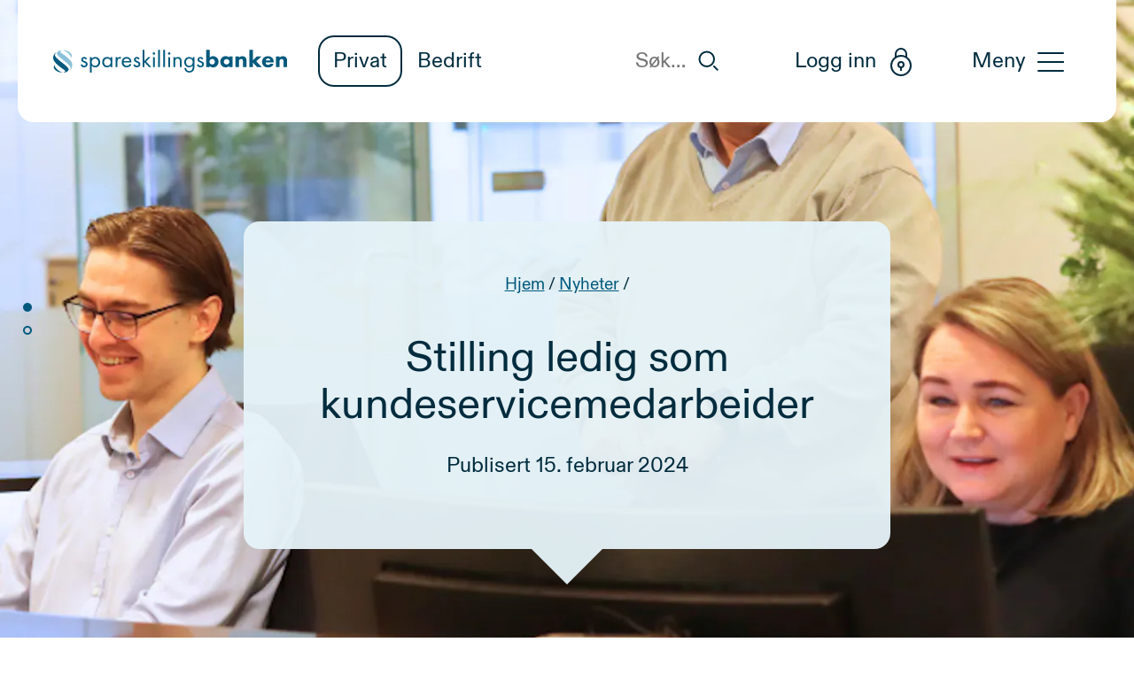

--- FILE ---
content_type: text/html; charset=UTF-8
request_url: https://spareskillingsbanken.no/nyheter/stilling-ledig-som-kundeservicemedarbeider/
body_size: 27720
content:
<!DOCTYPE HTML>
<html lang="nb-NO">
<head>
	<meta charset="utf-8">
<script type="text/javascript">
/* <![CDATA[ */
var gform;gform||(document.addEventListener("gform_main_scripts_loaded",function(){gform.scriptsLoaded=!0}),document.addEventListener("gform/theme/scripts_loaded",function(){gform.themeScriptsLoaded=!0}),window.addEventListener("DOMContentLoaded",function(){gform.domLoaded=!0}),gform={domLoaded:!1,scriptsLoaded:!1,themeScriptsLoaded:!1,isFormEditor:()=>"function"==typeof InitializeEditor,callIfLoaded:function(o){return!(!gform.domLoaded||!gform.scriptsLoaded||!gform.themeScriptsLoaded&&!gform.isFormEditor()||(gform.isFormEditor()&&console.warn("The use of gform.initializeOnLoaded() is deprecated in the form editor context and will be removed in Gravity Forms 3.1."),o(),0))},initializeOnLoaded:function(o){gform.callIfLoaded(o)||(document.addEventListener("gform_main_scripts_loaded",()=>{gform.scriptsLoaded=!0,gform.callIfLoaded(o)}),document.addEventListener("gform/theme/scripts_loaded",()=>{gform.themeScriptsLoaded=!0,gform.callIfLoaded(o)}),window.addEventListener("DOMContentLoaded",()=>{gform.domLoaded=!0,gform.callIfLoaded(o)}))},hooks:{action:{},filter:{}},addAction:function(o,r,e,t){gform.addHook("action",o,r,e,t)},addFilter:function(o,r,e,t){gform.addHook("filter",o,r,e,t)},doAction:function(o){gform.doHook("action",o,arguments)},applyFilters:function(o){return gform.doHook("filter",o,arguments)},removeAction:function(o,r){gform.removeHook("action",o,r)},removeFilter:function(o,r,e){gform.removeHook("filter",o,r,e)},addHook:function(o,r,e,t,n){null==gform.hooks[o][r]&&(gform.hooks[o][r]=[]);var d=gform.hooks[o][r];null==n&&(n=r+"_"+d.length),gform.hooks[o][r].push({tag:n,callable:e,priority:t=null==t?10:t})},doHook:function(r,o,e){var t;if(e=Array.prototype.slice.call(e,1),null!=gform.hooks[r][o]&&((o=gform.hooks[r][o]).sort(function(o,r){return o.priority-r.priority}),o.forEach(function(o){"function"!=typeof(t=o.callable)&&(t=window[t]),"action"==r?t.apply(null,e):e[0]=t.apply(null,e)})),"filter"==r)return e[0]},removeHook:function(o,r,t,n){var e;null!=gform.hooks[o][r]&&(e=(e=gform.hooks[o][r]).filter(function(o,r,e){return!!(null!=n&&n!=o.tag||null!=t&&t!=o.priority)}),gform.hooks[o][r]=e)}});
/* ]]> */
</script>

	<meta http-equiv="X-UA-Compatible" content="IE=edge">
	<meta name="viewport" content="width=device-width, initial-scale=1">
	<meta name='robots' content='index, follow, max-image-preview:large, max-snippet:-1, max-video-preview:-1' />

	<!-- This site is optimized with the Yoast SEO Premium plugin v26.7 (Yoast SEO v26.7) - https://yoast.com/wordpress/plugins/seo/ -->
	<title>Stilling ledig som kundeservicemedarbeider - Spareskillingsbanken</title>
<link data-rocket-prefetch href="https://policy.app.cookieinformation.com" rel="dns-prefetch">
<link crossorigin data-rocket-preload as="font" href="https://spareskillingsbanken.no/wp-content/themes/dss/fonts/diatype/ABCDiatype-Regular.woff2" rel="preload"><link rel="preload" data-rocket-preload as="image" href="https://spareskillingsbanken.no/wp-content/themes/spareskillingsbanken.no/images/logo_spareskillingsbanken.svg" fetchpriority="high">
	<meta name="description" content="Vi er på jakt etter en fremoverlent og energisk kunderådgiver til avdeling for sparing og plassering i Spareskillingsbanken." />
	<link rel="canonical" href="https://spareskillingsbanken.no/nyheter/stilling-ledig-som-kundeservicemedarbeider/" />
	<meta property="og:locale" content="nb_NO" />
	<meta property="og:type" content="article" />
	<meta property="og:title" content="Stilling ledig som kundeservicemedarbeider" />
	<meta property="og:description" content="Vi er på jakt etter en fremoverlent og energisk kunderådgiver til avdeling for sparing og plassering i Spareskillingsbanken." />
	<meta property="og:url" content="https://spareskillingsbanken.no/nyheter/stilling-ledig-som-kundeservicemedarbeider/" />
	<meta property="og:site_name" content="Spareskillingsbanken" />
	<meta property="article:published_time" content="2024-02-15T13:42:15+00:00" />
	<meta property="article:modified_time" content="2024-07-02T06:36:15+00:00" />
	<meta property="og:image" content="https://dssspare.imgix.net/2024/02/6.png?auto=format%2Ccompress&crop=faces&cs=srgb&fit=crop&h=630&ixlib=php-2.1.1&w=1200" />
	<meta property="og:image:width" content="940" />
	<meta property="og:image:height" content="588" />
	<meta property="og:image:type" content="image/png" />
	<meta name="author" content="Lene Heia" />
	<meta name="twitter:card" content="summary_large_image" />
	<meta name="twitter:label1" content="Skrevet av" />
	<meta name="twitter:data1" content="Lene Heia" />
	<meta name="twitter:label2" content="Ansl. lesetid" />
	<meta name="twitter:data2" content="2 minutter" />
	<script type="application/ld+json" class="yoast-schema-graph">{"@context":"https://schema.org","@graph":[{"@type":"Article","@id":"https://spareskillingsbanken.no/nyheter/stilling-ledig-som-kundeservicemedarbeider/#article","isPartOf":{"@id":"https://spareskillingsbanken.no/nyheter/stilling-ledig-som-kundeservicemedarbeider/"},"author":{"name":"Lene Heia","@id":"https://spareskillingsbanken.no/#/schema/person/42b26ab6af09ea5b2c9c99b9106474c2"},"headline":"Stilling ledig som kundeservicemedarbeider","datePublished":"2024-02-15T13:42:15+00:00","dateModified":"2024-07-02T06:36:15+00:00","mainEntityOfPage":{"@id":"https://spareskillingsbanken.no/nyheter/stilling-ledig-som-kundeservicemedarbeider/"},"wordCount":322,"commentCount":0,"publisher":{"@id":"https://spareskillingsbanken.no/#organization"},"image":{"@id":"https://spareskillingsbanken.no/nyheter/stilling-ledig-som-kundeservicemedarbeider/#primaryimage"},"thumbnailUrl":"https://spareskillingsbanken.no/wp-content/uploads/2024/02/6.png","articleSection":["Ledige stillinger","Nyheter"],"inLanguage":"nb-NO","potentialAction":[{"@type":"CommentAction","name":"Comment","target":["https://spareskillingsbanken.no/nyheter/stilling-ledig-som-kundeservicemedarbeider/#respond"]}]},{"@type":"WebPage","@id":"https://spareskillingsbanken.no/nyheter/stilling-ledig-som-kundeservicemedarbeider/","url":"https://spareskillingsbanken.no/nyheter/stilling-ledig-som-kundeservicemedarbeider/","name":"Stilling ledig som kundeservicemedarbeider - Spareskillingsbanken","isPartOf":{"@id":"https://spareskillingsbanken.no/#website"},"primaryImageOfPage":{"@id":"https://spareskillingsbanken.no/nyheter/stilling-ledig-som-kundeservicemedarbeider/#primaryimage"},"image":{"@id":"https://spareskillingsbanken.no/nyheter/stilling-ledig-som-kundeservicemedarbeider/#primaryimage"},"thumbnailUrl":"https://spareskillingsbanken.no/wp-content/uploads/2024/02/6.png","datePublished":"2024-02-15T13:42:15+00:00","dateModified":"2024-07-02T06:36:15+00:00","description":"Vi er på jakt etter en fremoverlent og energisk kunderådgiver til avdeling for sparing og plassering i Spareskillingsbanken.","breadcrumb":{"@id":"https://spareskillingsbanken.no/nyheter/stilling-ledig-som-kundeservicemedarbeider/#breadcrumb"},"inLanguage":"nb-NO","potentialAction":[{"@type":"ReadAction","target":["https://spareskillingsbanken.no/nyheter/stilling-ledig-som-kundeservicemedarbeider/"]}]},{"@type":"ImageObject","inLanguage":"nb-NO","@id":"https://spareskillingsbanken.no/nyheter/stilling-ledig-som-kundeservicemedarbeider/#primaryimage","url":"https://spareskillingsbanken.no/wp-content/uploads/2024/02/6.png","contentUrl":"https://spareskillingsbanken.no/wp-content/uploads/2024/02/6.png","width":940,"height":588},{"@type":"BreadcrumbList","@id":"https://spareskillingsbanken.no/nyheter/stilling-ledig-som-kundeservicemedarbeider/#breadcrumb","itemListElement":[{"@type":"ListItem","position":1,"name":"Hjem","item":"https://spareskillingsbanken.no/"},{"@type":"ListItem","position":2,"name":"Nyheter","item":"https://spareskillingsbanken.no/nyheter/"},{"@type":"ListItem","position":3,"name":"Stilling ledig som kundeservicemedarbeider"}]},{"@type":"WebSite","@id":"https://spareskillingsbanken.no/#website","url":"https://spareskillingsbanken.no/","name":"Spareskillingsbanken","description":"","publisher":{"@id":"https://spareskillingsbanken.no/#organization"},"potentialAction":[{"@type":"SearchAction","target":{"@type":"EntryPoint","urlTemplate":"https://spareskillingsbanken.no/?s={search_term_string}"},"query-input":{"@type":"PropertyValueSpecification","valueRequired":true,"valueName":"search_term_string"}}],"inLanguage":"nb-NO"},{"@type":"Organization","@id":"https://spareskillingsbanken.no/#organization","name":"Spareskillingsbanken","url":"https://spareskillingsbanken.no/","logo":{"@type":"ImageObject","inLanguage":"nb-NO","@id":"https://spareskillingsbanken.no/#/schema/logo/image/","url":"https://spareskillingsbanken.no/wp-content/uploads/2025/10/logo_spareskillingsbanken.svg","contentUrl":"https://spareskillingsbanken.no/wp-content/uploads/2025/10/logo_spareskillingsbanken.svg","width":285,"height":29,"caption":"Spareskillingsbanken"},"image":{"@id":"https://spareskillingsbanken.no/#/schema/logo/image/"}},{"@type":"Person","@id":"https://spareskillingsbanken.no/#/schema/person/42b26ab6af09ea5b2c9c99b9106474c2","name":"Lene Heia","image":{"@type":"ImageObject","inLanguage":"nb-NO","@id":"https://spareskillingsbanken.no/#/schema/person/image/","url":"https://secure.gravatar.com/avatar/598b313675b8eeb0ecadea185260a5964ff0d298df4b92979e360969f7746040?s=96&d=mm&r=g","contentUrl":"https://secure.gravatar.com/avatar/598b313675b8eeb0ecadea185260a5964ff0d298df4b92979e360969f7746040?s=96&d=mm&r=g","caption":"Lene Heia"}}]}</script>
	<!-- / Yoast SEO Premium plugin. -->



<link rel="alternate" title="oEmbed (JSON)" type="application/json+oembed" href="https://spareskillingsbanken.no/wp-json/oembed/1.0/embed?url=https%3A%2F%2Fspareskillingsbanken.no%2Fnyheter%2Fstilling-ledig-som-kundeservicemedarbeider%2F" />
<link rel="alternate" title="oEmbed (XML)" type="text/xml+oembed" href="https://spareskillingsbanken.no/wp-json/oembed/1.0/embed?url=https%3A%2F%2Fspareskillingsbanken.no%2Fnyheter%2Fstilling-ledig-som-kundeservicemedarbeider%2F&#038;format=xml" />
<style id='wp-img-auto-sizes-contain-inline-css' type='text/css'>
img:is([sizes=auto i],[sizes^="auto," i]){contain-intrinsic-size:3000px 1500px}
/*# sourceURL=wp-img-auto-sizes-contain-inline-css */
</style>
<link rel='stylesheet' id='style-css-css' href='https://spareskillingsbanken.no/wp-content/themes/spareskillingsbanken.no/style.css?ver=1767961134' type='text/css' media='all' />
<link rel="https://api.w.org/" href="https://spareskillingsbanken.no/wp-json/" /><link rel="alternate" title="JSON" type="application/json" href="https://spareskillingsbanken.no/wp-json/wp/v2/posts/31549" /><link rel='shortlink' href='https://spareskillingsbanken.no/?p=31549' />
<link rel="shortcut icon" href="https://spareskillingsbanken.no/wp-content/themes/spareskillingsbanken.no/images/favicon.ico" />
            <script type='text/javascript'>
                window.cookieInformationCustomConfig = { 
                    acceptFrequency:365, 
                    declineFrequency: 20
                };
            </script>
            <script id='CookieConsent' src='https://policy.app.cookieinformation.com/uc.js' data-culture='NB' data-gcm-version='2.0' type='text/javascript' data-rocket-defer defer></script>
        
        

<script>
            window.addEventListener('CookieInformationConsentGiven', function (event) {
                if (CookieInformation.getConsentGivenFor('cookie_cat_statistic')) {
            
        (function(w,d,s,l,i){w[l]=w[l]||[];w[l].push({'gtm.start':
        new Date().getTime(),event:'gtm.js'});var f=d.getElementsByTagName(s)[0],
        j=d.createElement(s),dl=l!='dataLayer'?'&l='+l:'';j.async=true;j.src=
        'https://www.googletagmanager.com/gtm.js?id='+i+dl;f.parentNode.insertBefore(j,f);
        })(window,document,'script','dataLayer','GTM-KCQVBBP');
        
                    }
                }, false);
            
</script>
<link rel="icon" href="https://spareskillingsbanken.no/wp-content/uploads/2021/12/cropped-symbol_spareskillingsbanken-32x32.png" sizes="32x32" />
<link rel="icon" href="https://spareskillingsbanken.no/wp-content/uploads/2021/12/cropped-symbol_spareskillingsbanken-192x192.png" sizes="192x192" />
<link rel="apple-touch-icon" href="https://spareskillingsbanken.no/wp-content/uploads/2021/12/cropped-symbol_spareskillingsbanken-180x180.png" />
<meta name="msapplication-TileImage" content="https://spareskillingsbanken.no/wp-content/uploads/2021/12/cropped-symbol_spareskillingsbanken-270x270.png" />
<noscript><style id="rocket-lazyload-nojs-css">.rll-youtube-player, [data-lazy-src]{display:none !important;}</style></noscript><style id='wp-block-heading-inline-css' type='text/css'>
h1:where(.wp-block-heading).has-background,h2:where(.wp-block-heading).has-background,h3:where(.wp-block-heading).has-background,h4:where(.wp-block-heading).has-background,h5:where(.wp-block-heading).has-background,h6:where(.wp-block-heading).has-background{padding:1.25em 2.375em}h1.has-text-align-left[style*=writing-mode]:where([style*=vertical-lr]),h1.has-text-align-right[style*=writing-mode]:where([style*=vertical-rl]),h2.has-text-align-left[style*=writing-mode]:where([style*=vertical-lr]),h2.has-text-align-right[style*=writing-mode]:where([style*=vertical-rl]),h3.has-text-align-left[style*=writing-mode]:where([style*=vertical-lr]),h3.has-text-align-right[style*=writing-mode]:where([style*=vertical-rl]),h4.has-text-align-left[style*=writing-mode]:where([style*=vertical-lr]),h4.has-text-align-right[style*=writing-mode]:where([style*=vertical-rl]),h5.has-text-align-left[style*=writing-mode]:where([style*=vertical-lr]),h5.has-text-align-right[style*=writing-mode]:where([style*=vertical-rl]),h6.has-text-align-left[style*=writing-mode]:where([style*=vertical-lr]),h6.has-text-align-right[style*=writing-mode]:where([style*=vertical-rl]){rotate:180deg}
/*# sourceURL=https://spareskillingsbanken.no/wp-includes/blocks/heading/style.min.css */
</style>
<style id='wp-block-paragraph-inline-css' type='text/css'>
.is-small-text{font-size:.875em}.is-regular-text{font-size:1em}.is-large-text{font-size:2.25em}.is-larger-text{font-size:3em}.has-drop-cap:not(:focus):first-letter{float:left;font-size:8.4em;font-style:normal;font-weight:100;line-height:.68;margin:.05em .1em 0 0;text-transform:uppercase}body.rtl .has-drop-cap:not(:focus):first-letter{float:none;margin-left:.1em}p.has-drop-cap.has-background{overflow:hidden}:root :where(p.has-background){padding:1.25em 2.375em}:where(p.has-text-color:not(.has-link-color)) a{color:inherit}p.has-text-align-left[style*="writing-mode:vertical-lr"],p.has-text-align-right[style*="writing-mode:vertical-rl"]{rotate:180deg}
/*# sourceURL=https://spareskillingsbanken.no/wp-includes/blocks/paragraph/style.min.css */
</style>
<style id='global-styles-inline-css' type='text/css'>
:root{--wp--preset--aspect-ratio--square: 1;--wp--preset--aspect-ratio--4-3: 4/3;--wp--preset--aspect-ratio--3-4: 3/4;--wp--preset--aspect-ratio--3-2: 3/2;--wp--preset--aspect-ratio--2-3: 2/3;--wp--preset--aspect-ratio--16-9: 16/9;--wp--preset--aspect-ratio--9-16: 9/16;--wp--preset--color--black: #000000;--wp--preset--color--cyan-bluish-gray: #abb8c3;--wp--preset--color--white: #ffffff;--wp--preset--color--pale-pink: #f78da7;--wp--preset--color--vivid-red: #cf2e2e;--wp--preset--color--luminous-vivid-orange: #ff6900;--wp--preset--color--luminous-vivid-amber: #fcb900;--wp--preset--color--light-green-cyan: #7bdcb5;--wp--preset--color--vivid-green-cyan: #00d084;--wp--preset--color--pale-cyan-blue: #8ed1fc;--wp--preset--color--vivid-cyan-blue: #0693e3;--wp--preset--color--vivid-purple: #9b51e0;--wp--preset--color--light-primary: #e6f4f9;--wp--preset--color--light-secondary: #fbf4eb;--wp--preset--color--dark-primary: #002c3e;--wp--preset--color--light-3: #eef6fa;--wp--preset--color--light-4: #f3f5f6;--wp--preset--color--accent-alt: #16ca61;--wp--preset--gradient--vivid-cyan-blue-to-vivid-purple: linear-gradient(135deg,rgb(6,147,227) 0%,rgb(155,81,224) 100%);--wp--preset--gradient--light-green-cyan-to-vivid-green-cyan: linear-gradient(135deg,rgb(122,220,180) 0%,rgb(0,208,130) 100%);--wp--preset--gradient--luminous-vivid-amber-to-luminous-vivid-orange: linear-gradient(135deg,rgb(252,185,0) 0%,rgb(255,105,0) 100%);--wp--preset--gradient--luminous-vivid-orange-to-vivid-red: linear-gradient(135deg,rgb(255,105,0) 0%,rgb(207,46,46) 100%);--wp--preset--gradient--very-light-gray-to-cyan-bluish-gray: linear-gradient(135deg,rgb(238,238,238) 0%,rgb(169,184,195) 100%);--wp--preset--gradient--cool-to-warm-spectrum: linear-gradient(135deg,rgb(74,234,220) 0%,rgb(151,120,209) 20%,rgb(207,42,186) 40%,rgb(238,44,130) 60%,rgb(251,105,98) 80%,rgb(254,248,76) 100%);--wp--preset--gradient--blush-light-purple: linear-gradient(135deg,rgb(255,206,236) 0%,rgb(152,150,240) 100%);--wp--preset--gradient--blush-bordeaux: linear-gradient(135deg,rgb(254,205,165) 0%,rgb(254,45,45) 50%,rgb(107,0,62) 100%);--wp--preset--gradient--luminous-dusk: linear-gradient(135deg,rgb(255,203,112) 0%,rgb(199,81,192) 50%,rgb(65,88,208) 100%);--wp--preset--gradient--pale-ocean: linear-gradient(135deg,rgb(255,245,203) 0%,rgb(182,227,212) 50%,rgb(51,167,181) 100%);--wp--preset--gradient--electric-grass: linear-gradient(135deg,rgb(202,248,128) 0%,rgb(113,206,126) 100%);--wp--preset--gradient--midnight: linear-gradient(135deg,rgb(2,3,129) 0%,rgb(40,116,252) 100%);--wp--preset--font-size--small: 13px;--wp--preset--font-size--medium: 20px;--wp--preset--font-size--large: 36px;--wp--preset--font-size--x-large: 42px;--wp--preset--spacing--20: 0.44rem;--wp--preset--spacing--30: 0.67rem;--wp--preset--spacing--40: 1rem;--wp--preset--spacing--50: 1.5rem;--wp--preset--spacing--60: 2.25rem;--wp--preset--spacing--70: 3.38rem;--wp--preset--spacing--80: 5.06rem;--wp--preset--shadow--natural: 6px 6px 9px rgba(0, 0, 0, 0.2);--wp--preset--shadow--deep: 12px 12px 50px rgba(0, 0, 0, 0.4);--wp--preset--shadow--sharp: 6px 6px 0px rgba(0, 0, 0, 0.2);--wp--preset--shadow--outlined: 6px 6px 0px -3px rgb(255, 255, 255), 6px 6px rgb(0, 0, 0);--wp--preset--shadow--crisp: 6px 6px 0px rgb(0, 0, 0);}:where(body) { margin: 0; }.wp-site-blocks > .alignleft { float: left; margin-right: 2em; }.wp-site-blocks > .alignright { float: right; margin-left: 2em; }.wp-site-blocks > .aligncenter { justify-content: center; margin-left: auto; margin-right: auto; }:where(.is-layout-flex){gap: 0.5em;}:where(.is-layout-grid){gap: 0.5em;}.is-layout-flow > .alignleft{float: left;margin-inline-start: 0;margin-inline-end: 2em;}.is-layout-flow > .alignright{float: right;margin-inline-start: 2em;margin-inline-end: 0;}.is-layout-flow > .aligncenter{margin-left: auto !important;margin-right: auto !important;}.is-layout-constrained > .alignleft{float: left;margin-inline-start: 0;margin-inline-end: 2em;}.is-layout-constrained > .alignright{float: right;margin-inline-start: 2em;margin-inline-end: 0;}.is-layout-constrained > .aligncenter{margin-left: auto !important;margin-right: auto !important;}.is-layout-constrained > :where(:not(.alignleft):not(.alignright):not(.alignfull)){margin-left: auto !important;margin-right: auto !important;}body .is-layout-flex{display: flex;}.is-layout-flex{flex-wrap: wrap;align-items: center;}.is-layout-flex > :is(*, div){margin: 0;}body .is-layout-grid{display: grid;}.is-layout-grid > :is(*, div){margin: 0;}body{padding-top: 0px;padding-right: 0px;padding-bottom: 0px;padding-left: 0px;}a:where(:not(.wp-element-button)){text-decoration: underline;}:root :where(.wp-element-button, .wp-block-button__link){background-color: #32373c;border-width: 0;color: #fff;font-family: inherit;font-size: inherit;font-style: inherit;font-weight: inherit;letter-spacing: inherit;line-height: inherit;padding-top: calc(0.667em + 2px);padding-right: calc(1.333em + 2px);padding-bottom: calc(0.667em + 2px);padding-left: calc(1.333em + 2px);text-decoration: none;text-transform: inherit;}.has-black-color{color: var(--wp--preset--color--black) !important;}.has-cyan-bluish-gray-color{color: var(--wp--preset--color--cyan-bluish-gray) !important;}.has-white-color{color: var(--wp--preset--color--white) !important;}.has-pale-pink-color{color: var(--wp--preset--color--pale-pink) !important;}.has-vivid-red-color{color: var(--wp--preset--color--vivid-red) !important;}.has-luminous-vivid-orange-color{color: var(--wp--preset--color--luminous-vivid-orange) !important;}.has-luminous-vivid-amber-color{color: var(--wp--preset--color--luminous-vivid-amber) !important;}.has-light-green-cyan-color{color: var(--wp--preset--color--light-green-cyan) !important;}.has-vivid-green-cyan-color{color: var(--wp--preset--color--vivid-green-cyan) !important;}.has-pale-cyan-blue-color{color: var(--wp--preset--color--pale-cyan-blue) !important;}.has-vivid-cyan-blue-color{color: var(--wp--preset--color--vivid-cyan-blue) !important;}.has-vivid-purple-color{color: var(--wp--preset--color--vivid-purple) !important;}.has-light-primary-color{color: var(--wp--preset--color--light-primary) !important;}.has-light-secondary-color{color: var(--wp--preset--color--light-secondary) !important;}.has-dark-primary-color{color: var(--wp--preset--color--dark-primary) !important;}.has-light-3-color{color: var(--wp--preset--color--light-3) !important;}.has-light-4-color{color: var(--wp--preset--color--light-4) !important;}.has-accent-alt-color{color: var(--wp--preset--color--accent-alt) !important;}.has-black-background-color{background-color: var(--wp--preset--color--black) !important;}.has-cyan-bluish-gray-background-color{background-color: var(--wp--preset--color--cyan-bluish-gray) !important;}.has-white-background-color{background-color: var(--wp--preset--color--white) !important;}.has-pale-pink-background-color{background-color: var(--wp--preset--color--pale-pink) !important;}.has-vivid-red-background-color{background-color: var(--wp--preset--color--vivid-red) !important;}.has-luminous-vivid-orange-background-color{background-color: var(--wp--preset--color--luminous-vivid-orange) !important;}.has-luminous-vivid-amber-background-color{background-color: var(--wp--preset--color--luminous-vivid-amber) !important;}.has-light-green-cyan-background-color{background-color: var(--wp--preset--color--light-green-cyan) !important;}.has-vivid-green-cyan-background-color{background-color: var(--wp--preset--color--vivid-green-cyan) !important;}.has-pale-cyan-blue-background-color{background-color: var(--wp--preset--color--pale-cyan-blue) !important;}.has-vivid-cyan-blue-background-color{background-color: var(--wp--preset--color--vivid-cyan-blue) !important;}.has-vivid-purple-background-color{background-color: var(--wp--preset--color--vivid-purple) !important;}.has-light-primary-background-color{background-color: var(--wp--preset--color--light-primary) !important;}.has-light-secondary-background-color{background-color: var(--wp--preset--color--light-secondary) !important;}.has-dark-primary-background-color{background-color: var(--wp--preset--color--dark-primary) !important;}.has-light-3-background-color{background-color: var(--wp--preset--color--light-3) !important;}.has-light-4-background-color{background-color: var(--wp--preset--color--light-4) !important;}.has-accent-alt-background-color{background-color: var(--wp--preset--color--accent-alt) !important;}.has-black-border-color{border-color: var(--wp--preset--color--black) !important;}.has-cyan-bluish-gray-border-color{border-color: var(--wp--preset--color--cyan-bluish-gray) !important;}.has-white-border-color{border-color: var(--wp--preset--color--white) !important;}.has-pale-pink-border-color{border-color: var(--wp--preset--color--pale-pink) !important;}.has-vivid-red-border-color{border-color: var(--wp--preset--color--vivid-red) !important;}.has-luminous-vivid-orange-border-color{border-color: var(--wp--preset--color--luminous-vivid-orange) !important;}.has-luminous-vivid-amber-border-color{border-color: var(--wp--preset--color--luminous-vivid-amber) !important;}.has-light-green-cyan-border-color{border-color: var(--wp--preset--color--light-green-cyan) !important;}.has-vivid-green-cyan-border-color{border-color: var(--wp--preset--color--vivid-green-cyan) !important;}.has-pale-cyan-blue-border-color{border-color: var(--wp--preset--color--pale-cyan-blue) !important;}.has-vivid-cyan-blue-border-color{border-color: var(--wp--preset--color--vivid-cyan-blue) !important;}.has-vivid-purple-border-color{border-color: var(--wp--preset--color--vivid-purple) !important;}.has-light-primary-border-color{border-color: var(--wp--preset--color--light-primary) !important;}.has-light-secondary-border-color{border-color: var(--wp--preset--color--light-secondary) !important;}.has-dark-primary-border-color{border-color: var(--wp--preset--color--dark-primary) !important;}.has-light-3-border-color{border-color: var(--wp--preset--color--light-3) !important;}.has-light-4-border-color{border-color: var(--wp--preset--color--light-4) !important;}.has-accent-alt-border-color{border-color: var(--wp--preset--color--accent-alt) !important;}.has-vivid-cyan-blue-to-vivid-purple-gradient-background{background: var(--wp--preset--gradient--vivid-cyan-blue-to-vivid-purple) !important;}.has-light-green-cyan-to-vivid-green-cyan-gradient-background{background: var(--wp--preset--gradient--light-green-cyan-to-vivid-green-cyan) !important;}.has-luminous-vivid-amber-to-luminous-vivid-orange-gradient-background{background: var(--wp--preset--gradient--luminous-vivid-amber-to-luminous-vivid-orange) !important;}.has-luminous-vivid-orange-to-vivid-red-gradient-background{background: var(--wp--preset--gradient--luminous-vivid-orange-to-vivid-red) !important;}.has-very-light-gray-to-cyan-bluish-gray-gradient-background{background: var(--wp--preset--gradient--very-light-gray-to-cyan-bluish-gray) !important;}.has-cool-to-warm-spectrum-gradient-background{background: var(--wp--preset--gradient--cool-to-warm-spectrum) !important;}.has-blush-light-purple-gradient-background{background: var(--wp--preset--gradient--blush-light-purple) !important;}.has-blush-bordeaux-gradient-background{background: var(--wp--preset--gradient--blush-bordeaux) !important;}.has-luminous-dusk-gradient-background{background: var(--wp--preset--gradient--luminous-dusk) !important;}.has-pale-ocean-gradient-background{background: var(--wp--preset--gradient--pale-ocean) !important;}.has-electric-grass-gradient-background{background: var(--wp--preset--gradient--electric-grass) !important;}.has-midnight-gradient-background{background: var(--wp--preset--gradient--midnight) !important;}.has-small-font-size{font-size: var(--wp--preset--font-size--small) !important;}.has-medium-font-size{font-size: var(--wp--preset--font-size--medium) !important;}.has-large-font-size{font-size: var(--wp--preset--font-size--large) !important;}.has-x-large-font-size{font-size: var(--wp--preset--font-size--x-large) !important;}
/*# sourceURL=global-styles-inline-css */
</style>
<link rel='stylesheet' id='gform_basic-css' href='https://spareskillingsbanken.no/wp-content/plugins/gravityforms/assets/css/dist/basic.min.css?ver=2.9.25' type='text/css' media='all' />
<meta name="generator" content="WP Rocket 3.20.3" data-wpr-features="wpr_defer_js wpr_lazyload_images wpr_lazyload_iframes wpr_preconnect_external_domains wpr_auto_preload_fonts wpr_oci wpr_preload_links wpr_desktop" /></head>
<body class="wp-singular post-template post-template-page-templates post-template-storytelling post-template-page-templatesstorytelling-php single single-post postid-31549 single-format-standard wp-theme-dss wp-child-theme-spareskillingsbankenno has-breadcrumb">
	
	<div  class="site">

	<a href="#content" class="skip-to-content">Gå til sideinnhold</a>

	<header class="header story" id="navigation" >
		<div class="navigation__overlay" style="opacity: 0;">
			<div class="navigation__overlay__inner container container--wide" data-width="0">
				<div class="navigation__tools">
					<div class="navigation__private-business-selector">
						<nav class="navigation"><ul id="menu-privat-bedrift-meny" class="menu"><li id="menu-item-5" class="menu-item menu-item-5"><a href="/" class="btn btn--outline">Privat</a></li>
<li id="menu-item-730" class="menu-item menu-item-type-post_type menu-item-object-page menu-item-730"><a href="https://spareskillingsbanken.no/bedrift/" class="btn btn--ghost btn--less-round">Bedrift</a></li>
</ul></nav>					</div>

					<div class="navigation__search">
						<div class="search-form">
	<form role="search" method="get" action="https://spareskillingsbanken.no/" class="search-form__form">
		<input class="search-form__input" autocomplete="off" placeholder="Søk&hellip;" type="text" value="" name="s">

		<div class="search-form__icon">
			<svg xmlns="http://www.w3.org/2000/svg" width="24" height="24" viewBox="0 0 24 24"><g stroke-width="2" class="nc-icon-wrapper" fill="none" stroke="currentColor" stroke-linejoin="miter" stroke-linecap="round" stroke-miterlimit="10"><path d="M21.75 21.75l-3.75-3.75"></path><path d="M9.75 1.5a8.25 8.25 0 1 0 0 16.5 8.25 8.25 0 1 0 0-16.5z"></path></g></svg>		</div>

		<input class="search-form__submit" type="submit" value="Søk">
	</form>
</div>
					</div>
				</div>

				<div class="navigation__overlay__inner__top">
					<div class="navigation__overlay__inner__columns">
												<div class="primary-view">
							<div class="col main">
								<nav class="navigation">
									<ul class="menu">
										<li class="menu-item"><a href="https://spareskillingsbanken.no/lan/" class="dss-main-menu-item"><svg xmlns="http://www.w3.org/2000/svg" width="32" height="32" viewBox="0 0 32 32"><g stroke-miterlimit="10" fill="none" stroke="currentColor" class="nc-icon-wrapper"><polyline data-cap="butt" points="12 9 8 1 24 1 20 9" stroke-width="2" stroke-linecap="butt"></polyline><line x1="16" y1="9" x2="16" y2="5" stroke-linecap="square" stroke-width="2" stroke-linejoin="miter"></line><path d="M20,9H12S4,17,4,23c0,4,3,8,12,8s12-4,12-8C28,17,20,9,20,9Z" stroke-linecap="square" stroke-width="2" stroke-linejoin="miter"></path></g></svg>Lån</a></li><li class="menu-item"><a href="https://spareskillingsbanken.no/forsikring/" class="dss-main-menu-item"><svg xmlns="http://www.w3.org/2000/svg" height="32" width="32" viewBox="0 0 32 32"><g stroke-linecap="square" stroke-width="2" fill="none" stroke="currentColor" stroke-linejoin="miter" class="nc-icon-wrapper" stroke-miterlimit="10"><path d="M9,11H6.781a1,1,0,0,0-.97.757L4,19" data-cap="butt" stroke-linecap="butt"></path> <path d="M28,19l-1.811-7.243a1,1,0,0,0-.97-.757H23" data-cap="butt" stroke-linecap="butt"></path> <path d="M30,28H2V21.414a1,1,0,0,1,.293-.707L4,19H28l1.707,1.707a1,1,0,0,1,.293.707Z"></path> <circle cx="6.5" cy="23.5" r="1.5" fill="currentColor" stroke="none"></circle> <circle cx="25.5" cy="23.5" r="1.5" fill="currentColor" stroke="none"></circle> <rect x="2" y="28" width="4" height="3"></rect> <rect x="2" y="28" width="4" height="3" fill="currentColor" stroke="none"></rect> <rect x="26" y="28" width="4" height="3"></rect> <rect x="26" y="28" width="4" height="3" fill="currentColor" stroke="none"></rect> <path d="M12,8.81C12,6.243,16,2,16,2s4,4.243,4,6.81a4,4,0,1,1-8,0Z"></path></g></svg>Forsikring</a></li><li class="menu-item"><a href="https://spareskillingsbanken.no/sparing/" class="dss-main-menu-item"><svg xmlns="http://www.w3.org/2000/svg" width="32" height="32" viewBox="0 0 32 32"><g stroke-miterlimit="10" fill="none" stroke="currentColor" class="nc-icon-wrapper"><circle fill="currentColor" cx="9.5" cy="17.5" r="1.5" stroke-linejoin="miter" stroke="none"></circle> <circle stroke-width="2" stroke-linecap="square" cx="18" cy="4" r="3" stroke-linejoin="miter"></circle> <line stroke-width="2" stroke-linecap="square" x1="15" y1="15" x2="21" y2="15" stroke-linejoin="miter"></line> <path stroke-width="2" stroke-linecap="square" d="M23,11H12.514 C10.132,6.754,6,8,6,8l1.47,4.409C5.905,13.487,4.75,15.109,4.262,17H1v7h4.76c1.269,1.582,3.126,2.67,5.24,2.934V31h5v-4h4v4h5 v-4.262c3.449-0.889,6-4.011,6-7.738C31,14.582,27.418,11,23,11z" stroke-linejoin="miter"></path></g></svg>Sparing</a></li><li class="menu-item"><a href="https://spareskillingsbanken.no/daglig-bruk/" class="dss-main-menu-item"><svg xmlns="http://www.w3.org/2000/svg" width="48" height="48" viewBox="0 0 48 48"><g stroke-miterlimit="10" fill="none" stroke="currentColor" class="nc-icon-wrapper"><path stroke-width="2" stroke-linecap="square" d="M30,30H18 c-6.627,0-12,5.373-12,12v2c0,0,6.25,2,18,2s18-2,18-2v-2C42,35.373,36.627,30,30,30z" stroke-linejoin="miter"></path><path stroke-width="2" stroke-linecap="square" d="M14,12 c0-5.523,4.477-10,10-10s10,4.477,10,10s-4.477,12-10,12S14,17.523,14,12z" stroke-linejoin="miter"></path></g></svg>Daglig bruk</a></li><li class="menu-item"><a href="https://spareskillingsbanken.no/prislister/" class="dss-main-menu-item"><svg xmlns="http://www.w3.org/2000/svg" height="32" width="32" viewBox="0 0 32 32"><g stroke-linecap="square" stroke-width="2" fill="none" stroke="currentColor" stroke-linejoin="miter" class="nc-icon-wrapper" stroke-miterlimit="10"><rect x="3" y="9" width="19" height="21"></rect><polyline points="11 1 30 1 30 22"></polyline><polyline points="7 5 26 5 26 26"></polyline></g></svg>Prislister</a></li><li class="menu-item"><a href="https://spareskillingsbanken.no/om-oss/kontakt/" class="dss-main-menu-item"><svg xmlns="http://www.w3.org/2000/svg" width="32" height="32" viewBox="0 0 32 32"><g stroke-miterlimit="10" fill="none" stroke="currentColor" class="nc-icon-wrapper"><path stroke-width="2" stroke-linecap="square" d="M19,31h6 c2.209,0,4-1.791,4-4v-4" stroke-linejoin="miter"></path> <path stroke-width="2" stroke-linecap="square" d="M9,16H3v7 c0,1.657,1.343,3,3,3h3V16z" stroke-linejoin="miter"></path> <path stroke-width="2" stroke-linecap="square" d="M29,16h-6v10h3 c1.657,0,3-1.343,3-3V16z" stroke-linejoin="miter"></path> <path stroke-width="2" stroke-linecap="square" d="M29,16v-2 c0-7.18-5.82-13-13-13h0C8.82,1,3,6.82,3,14v2" stroke-linejoin="miter"></path></g></svg>Kontakt oss</a></li>									</ul>
								</nav>
							</div>

														<div class="col shortcuts shortcuts-first" data-width="0">
								<div class="shortcuts__heading"><h3>Snarveier</h3></div><nav class="navigation"><ul class="menu"><li class="menu-item"><a href="https://spareskillingsbanken.no/lan/boliglaan/" class="dss-main-menu-item">Boliglån</a></li><li class="menu-item"><a href="https://spareskillingsbanken.no/lan/billan/" class="dss-main-menu-item">Billån</a></li><li class="menu-item"><a href="https://spareskillingsbanken.no/sparing/sparing-pa-konto/bsu/" class="dss-main-menu-item">BSU</a></li><li class="menu-item"><a href="https://spareskillingsbanken.no/prislister/" class="dss-main-menu-item">Prislister</a></li><li class="menu-item"><a href="https://spareskillingsbanken.no/kort-og-betaling/" class="dss-main-menu-item">Kort og betaling</a></li><li class="menu-item"><a href="https://spareskillingsbanken.no/lan/boliglaan/eiendomsmegler/" class="dss-main-menu-item">Eiendomsmegler</a></li><li class="menu-item"><a href="https://spareskillingsbanken.no/bli-kunde-uten-konto/" class="dss-main-menu-item">Bli kunde</a></li></ul></nav><div class="navigation-shortcuts-expand"><button id="navigationShortcutsExpand" data-show-more="Vis mer" data-show-less="Vis mindre"><span class="text">Vis mer </span><div class="icon"><svg xmlns="http://www.w3.org/2000/svg" width="32" height="32" viewBox="0 0 32 32"><g stroke-miterlimit="10" fill="none" stroke="currentColor" class="nc-icon-wrapper"><polyline stroke-width="2" stroke-linecap="square" points="2,23 16,9 30,23 " transform="translate(0, 0)" stroke-linejoin="miter"></polyline></g></svg></div></button></div>							</div>
						</div>

													<div class="secondary-view shortcuts shortcuts-extra " id="navigationExtraShortcuts">
								<div class="secondary-view__wrapper" data-width="0">
									<div class="col">
										<div class="shortcuts__heading"></div>

										<nav class="navigation"><ul class="menu"><li class="menu-item"><a href="https://spareskillingsbanken.no/vennesla/" class="dss-main-menu-item">Vennesla</a></li><li class="menu-item"><a href="https://spareskillingsbanken.no/bedrift/lag-og-foreninger/" class="dss-main-menu-item">Lag og foreninger</a></li><li class="menu-item"><a href="https://spareskillingsbanken.no/baerekraft/" class="dss-main-menu-item">Bærekraft</a></li><li class="menu-item"><a href="https://spareskillingsbanken.no/daglig-bruk/kort-og-betaling/nett-og-mobilbank/" class="dss-main-menu-item">Nett- og mobilbank</a></li><li class="menu-item"><a href="https://spareskillingsbanken.no/daglig-bruk/bankid/" class="dss-main-menu-item">BankID</a></li><li class="menu-item"><a href="https://spareskillingsbanken.no/daglig-bruk/kort-og-betaling/kort/" class="dss-main-menu-item">Bankkort</a></li><li class="menu-item"><a href="https://spareskillingsbanken.no/daglig-bruk/kort-og-betaling/utenlandsbetaling/" class="dss-main-menu-item">Utenlandsbetaling (iban/swift)</a></li></ul></nav>									</div>

									<div class="col">
										<div class="shortcuts__heading"></div>

										<nav class="navigation"><ul class="menu"><li class="menu-item"><a href="https://spareskillingsbanken.no/forsikring/skadeforsikring/bilforsikring/" class="dss-main-menu-item">Bilforsikring</a></li><li class="menu-item"><a href="https://spareskillingsbanken.no/forsikring/skadeforsikring/reiseforsikring/" class="dss-main-menu-item">Reiseforsikring</a></li><li class="menu-item"><a href="https://spareskillingsbanken.no/forsikring/personforsikring/livsforsikring/" class="dss-main-menu-item">Livsforsikring</a></li><li class="menu-item"><a href="https://spareskillingsbanken.no/daglig-bruk/kort-og-betaling/vipps/" class="dss-main-menu-item">Vipps</a></li><li class="menu-item"><a href="https://spareskillingsbanken.no/daglig-bruk/kort-og-betaling/mobil-og-klokkebetaling/" class="dss-main-menu-item">Klokke – og mobilbetaling</a></li><li class="menu-item"><a href="https://spareskillingsbanken.no/baerekraft/skillingsfondet/" class="dss-main-menu-item">Skillingsfondet</a></li><li class="menu-item"><a href="https://spareskillingsbanken.no/om-oss/" class="dss-main-menu-item">Om oss</a></li></ul></nav>									</div>
								</div>
							</div>
											</div>
				</div>
			</div>
		</div>

		<div class="header__inner container container--wide">
			<div class="header__logo">
				<a href="https://spareskillingsbanken.no">
					<span class="visuallyhidden">Spareskillingsbanken</span>
					<img fetchpriority="high" width="285" height="29" src="https://spareskillingsbanken.no/wp-content/themes/spareskillingsbanken.no/images/logo_spareskillingsbanken.svg" alt="">				</a>
			</div>

			<div class="header__tools">
				<div class="header__private-business-selector">
					<nav class="navigation"><ul id="menu-privat-bedrift-meny-1" class="menu"><li class="menu-item menu-item-5"><a href="/" class="btn btn--outline">Privat</a></li>
<li class="menu-item menu-item-type-post_type menu-item-object-page menu-item-730"><a href="https://spareskillingsbanken.no/bedrift/" class="btn btn--ghost btn--less-round">Bedrift</a></li>
</ul></nav>				</div>
				<div class="header__search">
					<div class="search-form">
	<form role="search" method="get" action="https://spareskillingsbanken.no/" class="search-form__form">
		<input class="search-form__input" autocomplete="off" placeholder="Søk&hellip;" type="text" value="" name="s">

		<div class="search-form__icon">
			<svg xmlns="http://www.w3.org/2000/svg" width="24" height="24" viewBox="0 0 24 24"><g stroke-width="2" class="nc-icon-wrapper" fill="none" stroke="currentColor" stroke-linejoin="miter" stroke-linecap="round" stroke-miterlimit="10"><path d="M21.75 21.75l-3.75-3.75"></path><path d="M9.75 1.5a8.25 8.25 0 1 0 0 16.5 8.25 8.25 0 1 0 0-16.5z"></path></g></svg>		</div>

		<input class="search-form__submit" type="submit" value="Søk">
	</form>
</div>
				</div>
			</div>

			<div class="header__right">
				<button class="header__search-button btn btn--ghost navigation-toggle" aria-label="Vis/skjul søk og meny" aria-expanded="false">
					<span class="navigation-toggle__menu-text">
						Søk					</span>
					<span class="navigation-toggle__close-text">
						Lukk					</span>
					<span class="btn__suffix">
						<svg xmlns="http://www.w3.org/2000/svg" width="24" height="24" viewBox="0 0 24 24"><g stroke-width="2" class="nc-icon-wrapper" fill="none" stroke="currentColor" stroke-linejoin="miter" stroke-linecap="round" stroke-miterlimit="10"><path d="M21.75 21.75l-3.75-3.75"></path><path d="M9.75 1.5a8.25 8.25 0 1 0 0 16.5 8.25 8.25 0 1 0 0-16.5z"></path></g></svg>					</span>
				</button>

				<a class="btn btn--ghost btn--login" href="https://spareskillingsbanken.no/logg-inn/">
					<span class="text">Logg inn</span>
					<span class="btn__suffix">
						<svg xmlns="http://www.w3.org/2000/svg" width="32" height="32" viewBox="0 0 32 32"><g stroke-miterlimit="10" fill="none" stroke="currentColor" class="nc-icon-wrapper"><path data-cap="butt" d="M10,10.782V7a6.018,6.018,0,0,1,6-6h0a6.018,6.018,0,0,1,6,6v3.783" stroke-width="2" stroke-linecap="butt"></path> <circle cx="16" cy="20" r="11" stroke-linecap="square" stroke-width="2" stroke-linejoin="miter"></circle> <line x1="16" y1="22" x2="16" y2="25" stroke-linecap="square" stroke-width="2" stroke-linejoin="miter"></line> <circle cx="16" cy="19" r="3" stroke-linecap="square" stroke-width="2" stroke-linejoin="miter"></circle></g></svg>					</span>
				</a>

				<button class="btn btn--ghost navigation-toggle hamburger" aria-label="Vis/skjul meny" aria-expanded="false">
					<span class="navigation-toggle__menu-text">
						Meny					</span>
					<span class="navigation-toggle__close-text">
						Lukk					</span>
					<span class="btn__suffix">
						<svg width="32" height="32" viewBox="0 0 32 32" fill="none" xmlns="http://www.w3.org/2000/svg">
	<path class="line-top" d="M2 6H30" stroke="currentColor" stroke-width="2" stroke-miterlimit="10" stroke-linecap="round" stroke-linejoin="round" />
	<path class="line-middle-1" d="M2 16H30" stroke="currentColor" stroke-width="2" stroke-miterlimit="10" stroke-linecap="round" stroke-linejoin="round" />
	<path class="line-middle-2" d="M2 16H30" stroke="currentColor" stroke-width="2" stroke-miterlimit="10" stroke-linecap="round" stroke-linejoin="round" />
	<path class="line-bottom" d="M2 26H30" stroke="currentColor" stroke-width="2" stroke-miterlimit="10" stroke-linecap="round" stroke-linejoin="round" />
</svg>
					</span>
				</button>
			</div>
		</div>
	</header>

	
<div id="info-messages" style="display:none" :style="{ display: visible ? 'block': 'none' }" class="info-messages" v-scope @vue:mounted="mounted">
	<div  class="info-messages__info" v-if="infoMessage">
		<div class="container container--wide">
			<div class="info-message-item">
				<h3 class="info-message-item__title">{{ infoMessage.title }}</h3>
				<p class="info-message-item__content">{{ infoMessage.content }}
					<a v-if="infoMessage.include_link" :href="infoMessage.link.href" class="link">{{ infoMessage.link.text }}</a>
				</p>
			</div>
		</div>
	</div>

	<div class="container container--wide info-messages__critical" v-if="showCriticalMessage" @click="closeOverlay">
		<div class="info-messages__item" @click.stop>
			<button @click="closeOverlay" class="info-message-item__close">
				<svg xmlns="http://www.w3.org/2000/svg" width="32" height="32" viewBox="0 0 32 32"><g stroke-miterlimit="10" fill="none" stroke="currentColor" class="nc-icon-wrapper"><line stroke-width="2" stroke-linecap="square" x1="27" y1="5" x2="5" y2="27" stroke-linejoin="miter"></line> <line stroke-width="2" stroke-linecap="square" x1="27" y1="27" x2="5" y2="5" stroke-linejoin="miter"></line></g></svg>			</button>

			<h3 class="info-message-item__title">{{ criticalMessage.title }}</h3>
			<p class="info-message-item__content">{{ criticalMessage.content }}</p>
			<p class="info-message-item__content_details" v-html="criticalMessage.content_details"></p>

			<a v-if="criticalMessage.include_link" :href="criticalMessage.link.href" :class="criticalMessage.link.classes" @click.prevent="handleButtonClick">{{ criticalMessage.link.text }}</a>
		</div>
	</div>
</div>

<script type="module">
import { createApp } from 'https://unpkg.com/petite-vue@0.4.1/dist/petite-vue.es.js';

createApp({
	cacheFilePath: "https:\/\/spareskillingsbanken.no\/wp-content\/uploads\/info-cache\/info-messages.json",
	messages: [],
	interval: 0,
	overlayClosedManually: false,
	visible: false,

	mounted() {
		this.getAllMessages();

		this.interval = setInterval(() => {
			this.getAllMessages();
		}, 10000);

		this.visible = true;
	},

	get filteredMessages() {
		const now = Math.round(Date.now() / 1000);
		let messages = this.messages;

		messages = messages.filter(message => {
			return ((message.date_from < now) && (message.date_to > now));
		});

		return messages;
	},

	get infoMessage() {
		return this.filteredMessages[0];
	},

	get criticalMessage() {
		return this.filteredMessages.find(message => message.importance === 'info_importance_priority');
	},

	get showCriticalMessage() {
		if (this.overlayClosedManually) {
			return false;
		}

		if (this.criticalMessage) {
			const isClosed = localStorage.getItem('dss-overlay-closed-id-' + this.criticalMessage.id + '-' + this.criticalMessage.modified);

			if (isClosed) {
				this.removeOverlayHtmlClass();
			} else {
				window.scrollTo(0, 0);
				this.addOverlayHtmlClass();
			}

			return isClosed ? false : true;
		}

		return false;
	},

	handleButtonClick(e) {
		e.preventDefault();
		this.closeOverlay();
		window.location.href = e.target.href;
	},

	closeOverlay() {
		this.removeOverlayHtmlClass();
		this.overlayClosedManually = true;
		localStorage.setItem('dss-overlay-closed-id-' + this.criticalMessage.id + '-' + this.criticalMessage.modified, true);
	},

	hasOverlayHtmlClass() {
		return document.documentElement.classList.contains('info-overlay-open');
	},

	addOverlayHtmlClass() {
		if (!this.hasOverlayHtmlClass()) {
			document.documentElement.classList.add('info-overlay-open');
		}
	},

	removeOverlayHtmlClass() {
		if (this.hasOverlayHtmlClass()) {
			document.documentElement.classList.remove('info-overlay-open');
		}
	},

	getAllMessages() {
		const timestamp = Date.now();

		fetch(this.cacheFilePath + '?timestamp=' + timestamp)
			.then(response => response.json())
			.then(data => this.messages = data);
	},
}).mount('#info-messages');
</script>

	<main  id="content" class="storytelling">

		<article  class="post-31549 post type-post status-publish format-standard has-post-thumbnail hentry category-ledige-stillinger category-nyheter">

            <header id="storyHeader" class="post__header container container--wide">
                <div class="post__banner has-background">
					<div class="container container--wide"><div class="yoast-breadcrumb"><span><span><a href="https://spareskillingsbanken.no/">Hjem</a></span> / <span><a href="https://spareskillingsbanken.no/nyheter/">Nyheter</a></span> / <span class="breadcrumb_last" aria-current="page"><strong>Stilling ledig som kundeservicemedarbeider</strong></span></span></div></div>
                    <h1 class="page-title">Stilling ledig som kundeservicemedarbeider</h1>
                                                                        <p class="post-meta">
                                
                                
                                                                    Publisert <time datetime="2024-02-15 14:42">15. februar 2024</time>
                                                            </p>
                                                                <div class="post__banner-triangle">
                        <svg width="80" height="40">
                            <polygon points="0,0 40,40 80,0" style="stroke-width:1" />
                        </svg>
                    </div>



                </div>

                <picture><source media="(max-width: 375px)" sizes="(max-width: 375px) 100vw, 375px" data-lazy-srcset="https://dssspare.imgix.net/2024/02/6.png?auto=format%2Ccompress&crop=faces&cs=srgb&fit=crop&h=1190&ixlib=php-2.1.1&w=375 375w"><source media="(max-width: 540px)" sizes="(max-width: 540px) 100vw, 540px" data-lazy-srcset="https://dssspare.imgix.net/2024/02/6.png?auto=format%2Ccompress&crop=faces&cs=srgb&fit=crop&h=1190&ixlib=php-2.1.1&w=540 540w"><source media="(max-width: 768px)" sizes="(max-width: 768px) 100vw, 768px" data-lazy-srcset="https://dssspare.imgix.net/2024/02/6.png?auto=format%2Ccompress&crop=faces&cs=srgb&fit=crop&h=1190&ixlib=php-2.1.1&w=768 768w"><source media="(max-width: 900px)" sizes="(max-width: 900px) 100vw, 900px" data-lazy-srcset="https://dssspare.imgix.net/2024/02/6.png?auto=format%2Ccompress&crop=faces&cs=srgb&fit=crop&h=1190&ixlib=php-2.1.1&w=900 900w"><source media="(max-width: 1100px)" sizes="(max-width: 1100px) 100vw, 1100px" data-lazy-srcset="https://dssspare.imgix.net/2024/02/6.png?auto=format%2Ccompress&crop=faces&cs=srgb&fit=crop&h=1190&ixlib=php-2.1.1&w=1100 1100w"><source media="(max-width: 1340px)" sizes="(max-width: 1340px) 100vw, 1340px" data-lazy-srcset="https://dssspare.imgix.net/2024/02/6.png?auto=format%2Ccompress&crop=faces&cs=srgb&fit=crop&h=1190&ixlib=php-2.1.1&w=1340 1340w"><source media="(max-width: 1599px)" sizes="(max-width: 1600px) 100vw, 1600px" data-lazy-srcset="https://dssspare.imgix.net/2024/02/6.png?auto=format%2Ccompress&crop=faces&cs=srgb&fit=crop&h=1190&ixlib=php-2.1.1&w=1600 1600w"><source media="(min-width: 1600px)" sizes="(max-width: 2000px) 100vw, 2000px" data-lazy-srcset="https://dssspare.imgix.net/2024/02/6.png?auto=format%2Ccompress&crop=faces&cs=srgb&fit=crop&h=1190&ixlib=php-2.1.1&w=2000 2000w"><source media="(min-width: 2000px)" sizes="(max-width: 3000px) 100vw, 3000px" data-lazy-srcset="https://dssspare.imgix.net/2024/02/6.png?auto=format%2Ccompress&crop=faces&cs=srgb&fit=crop&h=1190&ixlib=php-2.1.1&w=3000 3000w"><source media="(min-width: 3000px)" sizes="(max-width: 5000px) 100vw, 5000px" data-lazy-srcset="https://dssspare.imgix.net/2024/02/6.png?auto=format%2Ccompress&crop=faces&cs=srgb&fit=crop&h=1190&ixlib=php-2.1.1&w=5000 5000w">
<img width="5000" height="1190" class="post__featured-image"  src="data:image/svg+xml,%3Csvg%20xmlns='http://www.w3.org/2000/svg'%20viewBox='0%200%205000%201190'%3E%3C/svg%3E"  alt="6" data-lazy-src="https://dssspare.imgix.net/2024/02/6.png?auto=format%2Ccompress&#038;crop=faces&#038;cs=srgb&#038;fit=crop&#038;h=1190&#038;ixlib=php-2.1.1&#038;w=5000"><noscript><img width="5000" height="1190" class="post__featured-image"  src="https://dssspare.imgix.net/2024/02/6.png?auto=format%2Ccompress&crop=faces&cs=srgb&fit=crop&h=1190&ixlib=php-2.1.1&w=5000"  alt="6"></noscript>
</picture>
            </header>

			<div id="block_6977d8382b206" class="custom-section">
<h2 class="wp-block-heading" id="h-er-du-var-nye-kundeservicemedarbeider">Er du vår nye kundeservicemedarbeider</h2>

<p>Vi har en ledig stilling i vår kundeserviceavdeling og søker en person som brenner for gode kundeopplevelser og har interesse for, og gjerne erfaring fra, &nbsp;kundeservice.</p>

<h2 class="wp-block-heading" id="h-arbeidsoppgavene">Arbeidsoppgavene</h2>

<p>Oppgavene i kundeservice går i hovedsak ut på å hjelpe kunder med daglige banktjenester som for eksempel BankID, nett- og mobilbank i tillegg til kontant og valutahåndtering. Kundene tar kontakt med oss både på telefon, på e-post, mobil-/nettbank og de kommer innom oss i våre lokaler i Festningsgata. Det er viktig å sikre gode kundeopplevelser i hele kundereisen. Derfor samarbeider kundeservice tett med rådgivere på andre fagområder og avdelinger i banken.</p>
<div id="block_c4f8084873f4f8150fd5eb40143ae198" class="dss-block dss-block--acf-buttons" ><ul class="menu items-center"><li><a class="btn btn--primary" href="https://www.finn.no/job/fulltime/ad.html?finnkode=340333898" ><span class="link__content">Les hele stillingsannonsen og søk her<span class="external-icon"><svg xmlns="http://www.w3.org/2000/svg" width="32" height="32" viewBox="0 0 32 32"><g stroke-miterlimit="10" fill="none" stroke="currentColor" class="nc-icon-wrapper"><line data-cap="butt" x1="14" y1="18" x2="30" y2="2" stroke-width="2" stroke-linecap="butt"></line><polyline points="18 2 30 2 30 14" stroke-linecap="square" stroke-width="2" stroke-linejoin="miter"></polyline><polyline points="11 7 2 7 2 30 25 30 25 21" stroke-linecap="square" stroke-width="2" stroke-linejoin="miter"></polyline></g></svg></span></span></a></li></ul></div>
<h2 class="wp-block-heading" id="h-du-syns-kundeopplevelser-er-viktig">Du syns kundeopplevelser er viktig</h2>

<p>Du brenner for gode kundeopplevelser og er vant med å jobbe selvstendig. Tempoet er høyt så det er viktig at du har høy gjennomføringsevne og kan å håndtere flere oppgaver samtidig. Vi setter pris på at du er en god lagspiller som også spiller de rundt deg gode. Oppgavene i kundeservice krever at du er nøyaktig og strukturert, og det er viktig at man er fleksibel i forhold til endringer og behov i avdelingen.</p>

<p>Det er et ønske for oss at du har utdannelse innen økonomi, har interesse for ny teknologi og er nysgjerrig på nye systemer og digitale løsninger.</p>

<h2 class="wp-block-heading" id="h-vi-tilbyr-en-fantastisk-arbeidsplass">Vi tilbyr en fantastisk arbeidsplass</h2>

<p>Dersom du er den rette for oss kan vi tilby deg en enn fantastisk arbeidsplass midt i hjertet av Kristiansand. En gjeng med dyktige og rause kollegaer i et godt arbeidsmiljø. Vi tilbyr konkurransedyktige betingelser med gode forsikrings- og pensjonsordninger, i tillegg til en rekke gode ansattfordeler</p>

<h2 class="wp-block-heading" id="h-sok-innen-10-mars-2024">Søk innen 10. mars 2024</h2>

<p>Hvis du brenner for gode kundeopplevelser og elsker høyt tempo, og i tillegg er en god lagspiller....ja da må du klikke på lenken under og <a href="https://www.finn.no/job/fulltime/ad.html?finnkode=318663868&amp;fbclid=IwAR0qj5CjPeMloAyBRJZOOijBm_WypWOTK8xx5bMlA465EZjXYfAJT8kbmEA">sende en søknad </a>så fort som mulig, men senest innen 10. mars</p>
<div id="block_c4f8084873f4f8150fd5eb40143ae198" class="dss-block dss-block--acf-buttons" ><ul class="menu items-center"><li><a class="btn btn--primary" href="https://www.finn.no/job/fulltime/ad.html?finnkode=340333898" ><span class="link__content">Les hele stillingsannonsen og søk her<span class="external-icon"><svg xmlns="http://www.w3.org/2000/svg" width="32" height="32" viewBox="0 0 32 32"><g stroke-miterlimit="10" fill="none" stroke="currentColor" class="nc-icon-wrapper"><line data-cap="butt" x1="14" y1="18" x2="30" y2="2" stroke-width="2" stroke-linecap="butt"></line><polyline points="18 2 30 2 30 14" stroke-linecap="square" stroke-width="2" stroke-linejoin="miter"></polyline><polyline points="11 7 2 7 2 30 25 30 25 21" stroke-linecap="square" stroke-width="2" stroke-linejoin="miter"></polyline></g></svg></span></span></a></li></ul></div>
<h2 class="wp-block-heading" id="h-siste-artikler">Siste artikler</h2>
<div class="latest-articles-container" id="block_9c3d2bdbeb0da6b804e3efbae77f7c98"><div class="dss-block dss-block--acf-latest-articles"  data-max-width="6-cols" data-placement="left"><div class="dss-block__inner dss-block--acf-latest-articles__inner "><div class="image image--large"><div class="image__wrapper"><img width="420" height="280" src="data:image/svg+xml,%3Csvg%20xmlns='http://www.w3.org/2000/svg'%20viewBox='0%200%20420%20280'%3E%3C/svg%3E"  alt="Thomas Homme" data-lazy-src="https://dssspare.imgix.net/2025/08/3-scaled.png?auto=format%2Ccompress&#038;crop=faces&#038;cs=srgb&#038;fit=crop&#038;h=280&#038;ixlib=php-2.1.1&#038;w=420"><noscript><img width="420" height="280" src="https://dssspare.imgix.net/2025/08/3-scaled.png?auto=format%2Ccompress&crop=faces&cs=srgb&fit=crop&h=280&ixlib=php-2.1.1&w=420"  alt="Thomas Homme"></noscript></div></div><div class="content"><h2><a href="https://spareskillingsbanken.no/nyheter/velkommen-til-thomas-homme-ny-bedriftsradgiver-i-banken/">Velkommen til Thomas Homme – ny bedriftsrådgiver<span class="link-inset"></span></a></h2><div>Les mer</div></div></div></div><div class="dss-block dss-block--acf-latest-articles"  data-max-width="wide" data-placement="right"><div class="dss-block__inner dss-block--acf-latest-articles__inner "><div class="image image--large"><div class="image__wrapper"><img width="420" height="280" src="data:image/svg+xml,%3Csvg%20xmlns='http://www.w3.org/2000/svg'%20viewBox='0%200%20420%20280'%3E%3C/svg%3E"  alt="IMG_6555" data-lazy-src="https://dssspare.imgix.net/2025/06/IMG_6555-scaled.jpg?auto=format%2Ccompress&#038;crop=faces&#038;cs=srgb&#038;fit=crop&#038;h=280&#038;ixlib=php-2.1.1&#038;w=420"><noscript><img width="420" height="280" src="https://dssspare.imgix.net/2025/06/IMG_6555-scaled.jpg?auto=format%2Ccompress&crop=faces&cs=srgb&fit=crop&h=280&ixlib=php-2.1.1&w=420"  alt="IMG_6555"></noscript></div></div><div class="content"><h2><a href="https://spareskillingsbanken.no/folk-i-banken/mot-var-nye-kollega-tor-arne-abrahamsen-berge/">Møt vår nye kollega: Tor Arne Abrahamsen Berge<span class="link-inset"></span></a></h2><div>Les mer</div></div></div></div><div class="dss-block dss-block--acf-latest-articles"  data-max-width="6-cols" data-placement="left"><div class="dss-block__inner dss-block--acf-latest-articles__inner "><div class="image image--large"><div class="image__wrapper"><img width="420" height="280" src="data:image/svg+xml,%3Csvg%20xmlns='http://www.w3.org/2000/svg'%20viewBox='0%200%20420%20280'%3E%3C/svg%3E"  alt="Bilder banken" data-lazy-src="https://dssspare.imgix.net/2024/11/Bilder-banken.png?auto=format%2Ccompress&#038;crop=faces&#038;cs=srgb&#038;fit=crop&#038;h=280&#038;ixlib=php-2.1.1&#038;w=420"><noscript><img width="420" height="280" src="https://dssspare.imgix.net/2024/11/Bilder-banken.png?auto=format%2Ccompress&crop=faces&cs=srgb&fit=crop&h=280&ixlib=php-2.1.1&w=420"  alt="Bilder banken"></noscript></div></div><div class="content"><h2><a href="https://spareskillingsbanken.no/folk-i-banken/allerede-etter-to-uker-merker-jeg-hva-vi-mener-med-hos-oss-er-du-et-navn/">-Allerede etter to uker merker jeg hva vi mener med «Hos oss er du et navn»"<span class="link-inset"></span></a></h2><div>Les mer</div></div></div></div><div class="dss-block dss-block--acf-latest-articles"  data-max-width="wide" data-placement="right"><div class="dss-block__inner dss-block--acf-latest-articles__inner "><div class="image image--large"><div class="image__wrapper"><img width="420" height="280" src="data:image/svg+xml,%3Csvg%20xmlns='http://www.w3.org/2000/svg'%20viewBox='0%200%20420%20280'%3E%3C/svg%3E"  alt="Lene Asphaug-Hansen" data-lazy-src="https://dssspare.imgix.net/2024/10/112.png?auto=format%2Ccompress&#038;crop=faces&#038;cs=srgb&#038;fit=crop&#038;h=280&#038;ixlib=php-2.1.1&#038;w=420"><noscript><img width="420" height="280" src="https://dssspare.imgix.net/2024/10/112.png?auto=format%2Ccompress&crop=faces&cs=srgb&fit=crop&h=280&ixlib=php-2.1.1&w=420"  alt="Lene Asphaug-Hansen"></noscript></div></div><div class="content"><h2><a href="https://spareskillingsbanken.no/folk-i-banken/jeg-har-behov-for-et-prosjekt-som-gir-et-synlig-resultat/">-Jeg har behov for et prosjekt som gir et synlig resultat<span class="link-inset"></span></a></h2><div>Les mer</div></div></div></div><div class="dss-block dss-block--acf-latest-articles"  data-max-width="6-cols" data-placement="left"><div class="dss-block__inner dss-block--acf-latest-articles__inner "><div class="image image--large"><div class="image__wrapper"><img width="420" height="280" src="data:image/svg+xml,%3Csvg%20xmlns='http://www.w3.org/2000/svg'%20viewBox='0%200%20420%20280'%3E%3C/svg%3E"  alt="Bilde av Michael Madsen. Kunderådgiver lån i Spareskillingsbanken" data-lazy-src="https://dssspare.imgix.net/2024/09/IMG_3153-scaled-e1727174469323.jpg?auto=format%2Ccompress&#038;crop=faces&#038;cs=srgb&#038;fit=crop&#038;h=280&#038;ixlib=php-2.1.1&#038;w=420"><noscript><img width="420" height="280" src="https://dssspare.imgix.net/2024/09/IMG_3153-scaled-e1727174469323.jpg?auto=format%2Ccompress&crop=faces&cs=srgb&fit=crop&h=280&ixlib=php-2.1.1&w=420"  alt="Bilde av Michael Madsen. Kunderådgiver lån i Spareskillingsbanken"></noscript></div></div><div class="content"><h2><a href="https://spareskillingsbanken.no/folk-i-banken/velkommen-til-michael-var-nye-laneradgiver/">Nyansatt i låneavdelingen: Michael er klar for nye utfordringer!<span class="link-inset"></span></a></h2><div>Les mer</div></div></div></div><div class="latest-articles-container__link"><a href="https://spareskillingsbanken.no/nyheter/" class="btn btn--primary">Se flere nyheter</a></div></div>		</article>
        <ol class="story-page-dots">
            <li class="dot" data-block-id="storyHeader"></li>
            <li class="dot" data-block-id="block_6977d8382b206"></li>        </ol>
	</main>

<div class="feedback visuallyhidden"><h3>Gi oss tilbakemelding</h3>
                <div class='gf_browser_unknown gform_wrapper gravity-theme gform-theme--no-framework form-background-light-primary_wrapper' data-form-theme='gravity-theme' data-form-index='0' id='gform_wrapper_78' style='display:none'><div id='gf_78' class='gform_anchor' tabindex='-1'></div>
                        <div class='gform_heading'>
                            <p class='gform_description'></p>
                        </div><form method='post' enctype='multipart/form-data' target='gform_ajax_frame_78' id='gform_78' class='form-background-light-primary' action='/nyheter/stilling-ledig-som-kundeservicemedarbeider/#gf_78' data-formid='78' novalidate>
                        <div class='gform-body gform_body'><div id='gform_fields_78' class='gform_fields top_label form_sublabel_below description_below validation_below'><fieldset id="field_78_1" class="gfield gfield--type-radio gfield--type-choice gfield_contains_required field_sublabel_below gfield--no-description field_description_below field_validation_below gfield_visibility_visible"  ><legend class='gfield_label gform-field-label' >Fant du det du lette etter?<span class="gfield_required"><span class="gfield_required gfield_required_text">*</span></span></legend><div class='ginput_container ginput_container_radio'><div class='gfield_radio' id='input_78_1'>
			<div class='gchoice gchoice_78_1_0'>
					<input class='gfield-choice-input' name='input_1' type='radio' value='yes'  id='choice_78_1_0' onchange='gformToggleRadioOther( this )'    />
					<label for='choice_78_1_0' id='label_78_1_0' class='gform-field-label gform-field-label--type-inline'>Ja</label>
			</div>
			<div class='gchoice gchoice_78_1_1'>
					<input class='gfield-choice-input' name='input_1' type='radio' value='no'  id='choice_78_1_1' onchange='gformToggleRadioOther( this )'    />
					<label for='choice_78_1_1' id='label_78_1_1' class='gform-field-label gform-field-label--type-inline'>Nei</label>
			</div></div></div></fieldset><div id="field_78_2" class="gfield gfield--type-textarea gfield_contains_required field_sublabel_below gfield--no-description field_description_below field_validation_below gfield_visibility_visible"  ><label class='gfield_label gform-field-label' for='input_78_2'>Hva lette du etter?<span class="gfield_required"><span class="gfield_required gfield_required_text">*</span></span></label><div class='ginput_container ginput_container_textarea'><textarea name='input_2' id='input_78_2' class='textarea '     aria-required="true" aria-invalid="false"   rows='10' cols='50'></textarea></div></div><div id="field_78_3" class="gfield gfield--type-text gfield_contains_required field_sublabel_below gfield--no-description field_description_below field_validation_below gfield_visibility_hidden"  ><div class="admin-hidden-markup"><i class="gform-icon gform-icon--hidden" aria-hidden="true" title="This field is hidden when viewing the form"></i><span>This field is hidden when viewing the form</span></div><label class='gfield_label gform-field-label' for='input_78_3'>Post ID<span class="gfield_required"><span class="gfield_required gfield_required_text">*</span></span></label><div class='ginput_container ginput_container_text'><input name='input_3' id='input_78_3' type='text' value='31549' class=''     aria-required="true" aria-invalid="false"   /></div></div></div></div>
        <div class='gform-footer gform_footer top_label'> <input type='submit' id='gform_submit_button_78' class='gform_button button' onclick='gform.submission.handleButtonClick(this);' data-submission-type='submit' value='Send inn'  /> <input type='hidden' name='gform_ajax' value='form_id=78&amp;title=&amp;description=1&amp;tabindex=0&amp;theme=gravity-theme&amp;hash=c8806916d72f4b8b2d27d98b14c9743f' />
            <input type='hidden' class='gform_hidden' name='gform_submission_method' data-js='gform_submission_method_78' value='iframe' />
            <input type='hidden' class='gform_hidden' name='gform_theme' data-js='gform_theme_78' id='gform_theme_78' value='gravity-theme' />
            <input type='hidden' class='gform_hidden' name='gform_style_settings' data-js='gform_style_settings_78' id='gform_style_settings_78' value='' />
            <input type='hidden' class='gform_hidden' name='is_submit_78' value='1' />
            <input type='hidden' class='gform_hidden' name='gform_submit' value='78' />
            
            <input type='hidden' class='gform_hidden' name='gform_unique_id' value='' />
            <input type='hidden' class='gform_hidden' name='state_78' value='WyJbXSIsImRmNDVhOTFhZTc2N2M1MGQ1NTViYjcyOWQ2MWNmY2MyIl0=' />
            <input type='hidden' autocomplete='off' class='gform_hidden' name='gform_target_page_number_78' id='gform_target_page_number_78' value='0' />
            <input type='hidden' autocomplete='off' class='gform_hidden' name='gform_source_page_number_78' id='gform_source_page_number_78' value='1' />
            <input type='hidden' name='gform_field_values' value='' />
            
        </div>
                        <p style="display: none !important;" class="akismet-fields-container" data-prefix="ak_"><label>&#916;<textarea name="ak_hp_textarea" cols="45" rows="8" maxlength="100"></textarea></label><input type="hidden" id="ak_js_1" name="ak_js" value="20"/><script>document.getElementById( "ak_js_1" ).setAttribute( "value", ( new Date() ).getTime() );</script></p></form>
                        </div>
		                <iframe style='display:none;width:0px;height:0px;' src='about:blank' name='gform_ajax_frame_78' id='gform_ajax_frame_78' title='This iframe contains the logic required to handle Ajax powered Gravity Forms.'></iframe>
		                <script type="text/javascript">window.addEventListener('DOMContentLoaded', function() {
/* <![CDATA[ */
 gform.initializeOnLoaded( function() {gformInitSpinner( 78, 'https://spareskillingsbanken.no/wp-content/plugins/gravityforms/images/spinner.svg', true );jQuery('#gform_ajax_frame_78').on('load',function(){var contents = jQuery(this).contents().find('*').html();var is_postback = contents.indexOf('GF_AJAX_POSTBACK') >= 0;if(!is_postback){return;}var form_content = jQuery(this).contents().find('#gform_wrapper_78');var is_confirmation = jQuery(this).contents().find('#gform_confirmation_wrapper_78').length > 0;var is_redirect = contents.indexOf('gformRedirect(){') >= 0;var is_form = form_content.length > 0 && ! is_redirect && ! is_confirmation;var mt = parseInt(jQuery('html').css('margin-top'), 10) + parseInt(jQuery('body').css('margin-top'), 10) + 100;if(is_form){form_content.find('form').css('opacity', 0);jQuery('#gform_wrapper_78').html(form_content.html());if(form_content.hasClass('gform_validation_error')){jQuery('#gform_wrapper_78').addClass('gform_validation_error');} else {jQuery('#gform_wrapper_78').removeClass('gform_validation_error');}setTimeout( function() { /* delay the scroll by 50 milliseconds to fix a bug in chrome */ jQuery(document).scrollTop(jQuery('#gform_wrapper_78').offset().top - mt); }, 50 );if(window['gformInitDatepicker']) {gformInitDatepicker();}if(window['gformInitPriceFields']) {gformInitPriceFields();}var current_page = jQuery('#gform_source_page_number_78').val();gformInitSpinner( 78, 'https://spareskillingsbanken.no/wp-content/plugins/gravityforms/images/spinner.svg', true );jQuery(document).trigger('gform_page_loaded', [78, current_page]);window['gf_submitting_78'] = false;}else if(!is_redirect){var confirmation_content = jQuery(this).contents().find('.GF_AJAX_POSTBACK').html();if(!confirmation_content){confirmation_content = contents;}jQuery('#gform_wrapper_78').replaceWith(confirmation_content);jQuery(document).scrollTop(jQuery('#gf_78').offset().top - mt);jQuery(document).trigger('gform_confirmation_loaded', [78]);window['gf_submitting_78'] = false;wp.a11y.speak(jQuery('#gform_confirmation_message_78').text());}else{jQuery('#gform_78').append(contents);if(window['gformRedirect']) {gformRedirect();}}jQuery(document).trigger("gform_pre_post_render", [{ formId: "78", currentPage: "current_page", abort: function() { this.preventDefault(); } }]);        if (event && event.defaultPrevented) {                return;        }        const gformWrapperDiv = document.getElementById( "gform_wrapper_78" );        if ( gformWrapperDiv ) {            const visibilitySpan = document.createElement( "span" );            visibilitySpan.id = "gform_visibility_test_78";            gformWrapperDiv.insertAdjacentElement( "afterend", visibilitySpan );        }        const visibilityTestDiv = document.getElementById( "gform_visibility_test_78" );        let postRenderFired = false;        function triggerPostRender() {            if ( postRenderFired ) {                return;            }            postRenderFired = true;            gform.core.triggerPostRenderEvents( 78, current_page );            if ( visibilityTestDiv ) {                visibilityTestDiv.parentNode.removeChild( visibilityTestDiv );            }        }        function debounce( func, wait, immediate ) {            var timeout;            return function() {                var context = this, args = arguments;                var later = function() {                    timeout = null;                    if ( !immediate ) func.apply( context, args );                };                var callNow = immediate && !timeout;                clearTimeout( timeout );                timeout = setTimeout( later, wait );                if ( callNow ) func.apply( context, args );            };        }        const debouncedTriggerPostRender = debounce( function() {            triggerPostRender();        }, 200 );        if ( visibilityTestDiv && visibilityTestDiv.offsetParent === null ) {            const observer = new MutationObserver( ( mutations ) => {                mutations.forEach( ( mutation ) => {                    if ( mutation.type === 'attributes' && visibilityTestDiv.offsetParent !== null ) {                        debouncedTriggerPostRender();                        observer.disconnect();                    }                });            });            observer.observe( document.body, {                attributes: true,                childList: false,                subtree: true,                attributeFilter: [ 'style', 'class' ],            });        } else {            triggerPostRender();        }    } );} ); 
/* ]]> */
});</script>
<button class="feedback__close"><svg xmlns="http://www.w3.org/2000/svg" width="32" height="32" viewBox="0 0 32 32"><g stroke-miterlimit="10" fill="none" stroke="currentColor" class="nc-icon-wrapper"><line stroke-width="2" stroke-linecap="square" x1="27" y1="5" x2="5" y2="27" stroke-linejoin="miter"></line> <line stroke-width="2" stroke-linecap="square" x1="27" y1="27" x2="5" y2="5" stroke-linejoin="miter"></line></g></svg></button></div>
<footer class="footer" aria-label="Bunnmeny">
	<div class="container container--wide">
		<div class="footer__top">
			<div class="col col-1">
				<h3>Juridisk</h3><nav class="navigation"><ul id="menu-juridisk" class="menu"><li id="menu-item-22149" class="menu-item menu-item-type-post_type menu-item-object-page menu-item-22149"><a href="https://spareskillingsbanken.no/om-oss/personvernerklaering/">Personvernerklæring</a></li>
<li id="menu-item-22148" class="menu-item menu-item-type-post_type menu-item-object-page menu-item-22148"><a href="https://spareskillingsbanken.no/om-oss/investor-informasjon/">Finansiell informasjon</a></li>
<li id="menu-item-22145" class="menu-item menu-item-type-post_type menu-item-object-page menu-item-22145"><a href="https://spareskillingsbanken.no/andre-tjenester/klagebehandling/">Klagebehandling</a></li>
<li id="menu-item-22217" class="menu-item menu-item-type-post_type menu-item-object-page menu-item-22217"><a href="https://spareskillingsbanken.no/sparing/sparing-pa-konto/informasjon-til-innskytere-om-innskuddsgarantiordningen/">Innskuddsgarantiordningen</a></li>
<li id="menu-item-25246" class="menu-item menu-item-type-post_type menu-item-object-page menu-item-25246"><a href="https://spareskillingsbanken.no/andre-tjenester/kundeopplysninger/">Kundeopplysninger</a></li>
<li id="menu-item-33159" class="menu-item menu-item-33159"><a href="https://www.finansportalen.no/bank"><svg xmlns="http://www.w3.org/2000/svg" width="32" height="32" viewBox="0 0 32 32"><g stroke-miterlimit="10" fill="none" stroke="currentColor" class="nc-icon-wrapper"><line data-cap="butt" x1="14" y1="18" x2="30" y2="2" stroke-width="2" stroke-linecap="butt"></line><polyline points="18 2 30 2 30 14" stroke-linecap="square" stroke-width="2" stroke-linejoin="miter"></polyline><polyline points="11 7 2 7 2 30 25 30 25 21" stroke-linecap="square" stroke-width="2" stroke-linejoin="miter"></polyline></g></svg>Finansportalen</a></li>
</ul></nav>			</div>

			<div class="col col-2">
				<h3>Annet</h3><nav class="navigation"><ul id="menu-annet" class="menu"><li id="menu-item-22142" class="menu-item menu-item-type-post_type menu-item-object-page menu-item-22142"><a href="https://spareskillingsbanken.no/om-oss/kontakt/">Kontakt oss</a></li>
<li id="menu-item-22140" class="menu-item menu-item-type-post_type menu-item-object-page menu-item-22140"><a href="https://spareskillingsbanken.no/om-oss/">Om oss</a></li>
<li id="menu-item-33161" class="menu-item menu-item-type-post_type menu-item-object-page menu-item-33161"><a href="https://spareskillingsbanken.no/baerekraft/">Bærekraft</a></li>
<li id="menu-item-33162" class="menu-item menu-item-type-post_type menu-item-object-page menu-item-33162"><a href="https://spareskillingsbanken.no/baerekraft/samfunnsansvar/">Samfunnsansvar</a></li>
<li id="menu-item-33160" class="menu-item menu-item-type-post_type menu-item-object-page menu-item-33160"><a href="https://spareskillingsbanken.no/prislister/">Prislister</a></li>
</ul></nav>			</div>

			
			<div class="col col-3">
				<h3>Sosiale medier</h3>
				<div class="footer__social">
											<div class="icon facebook">
							<a href="https://www.facebook.com/Spareskillingsbanken/" title="Facebook">
								<svg xmlns="http://www.w3.org/2000/svg" width="24" height="24" viewBox="0 0 24 24" fill="none">
									<g clip-path="url(#clip0_488_1492)">
										<path d="M12 23.5C18.3513 23.5 23.5 18.3513 23.5 12C23.5 5.64873 18.3513 0.5 12 0.5C5.64873 0.5 0.5 5.64873 0.5 12C0.5 18.3513 5.64873 23.5 12 23.5Z" fill="#363534"/>
										<path d="M16.4765 15.3239L16.9865 11.9999H13.797V9.84294C13.797 8.93344 14.2425 8.04694 15.671 8.04694H17.121V5.21694C16.2696 5.07917 15.4093 5.00397 14.547 4.99194C11.92 4.99194 10.203 6.58394 10.203 9.46644V11.9999H7.28299V15.3239H10.203V23.3599C11.3937 23.5466 12.6063 23.5466 13.797 23.3599V15.3239H16.4765Z" fill="#F3EFE7"/>
									</g>
									<defs>
										<clipPath id="clip0_488_1492">
										<rect width="24" height="24" fill="white"/>
										</clipPath>
									</defs>
								</svg>
							</a>
						</div>
					
											<div class="icon instagram">
							<a href="https://www.instagram.com/hos_oss_er_du_et_navn_banken/" title="Instagram">
								<svg xmlns="http://www.w3.org/2000/svg" width="24" height="24" viewBox="0 0 24 24" fill="none">
									<g clip-path="url(#clip0_488_1502)">
										<path d="M12.004 0.00228579C6.99405 0.00228579 5.52826 0.00742887 5.24368 0.0308586C4.42283 0.0637347 3.61769 0.266285 2.87899 0.625744C2.36246 0.876826 1.89537 1.21887 1.50007 1.63551C0.735356 2.43407 0.247883 3.4575 0.10972 4.5545C0.0285729 5.11624 0.0051431 5.23053 0 8.09753C0 9.05357 0 10.3113 0 11.9983C0 17.0054 0.00571458 18.47 0.0297157 18.754C0.0636986 19.5574 0.257994 20.3458 0.601171 21.073C0.921573 21.7294 1.38039 22.3087 1.94604 22.7708C2.5117 23.233 3.17077 23.5672 3.8779 23.7503C4.44924 23.8864 5.03314 23.963 5.62027 23.9789C5.91743 23.992 8.94671 24.0011 11.9777 24.0011C15.0087 24.0011 18.0397 23.9977 18.3294 23.9829C18.9381 23.9713 19.5436 23.892 20.1347 23.7463C20.8432 23.5646 21.5036 23.2303 22.0695 22.7669C22.6355 22.3035 23.0935 21.7221 23.4114 21.0633C23.7493 20.3505 23.9416 19.5775 23.9771 18.7895C23.9931 18.5826 24 15.2853 24 11.9926C24 8.69984 23.9926 5.40826 23.9766 5.20139C23.942 4.4046 23.7456 3.62318 23.3994 2.90471C23.146 2.37626 22.7973 1.8991 22.3708 1.49721C21.5699 0.734716 20.546 0.248678 19.4489 0.110291C18.8883 0.0291442 18.7769 0.0051431 15.9059 0L12.004 0.00228579Z" fill="#363534"/>
										<path d="M12.004 0.00228579C6.99405 0.00228579 5.52826 0.00742887 5.24368 0.0308586C4.42283 0.0637347 3.61769 0.266285 2.87899 0.625744C2.36246 0.876826 1.89537 1.21887 1.50007 1.63551C0.735356 2.43407 0.247883 3.4575 0.10972 4.5545C0.0285729 5.11624 0.0051431 5.23053 0 8.09753C0 9.05357 0 10.3113 0 11.9983C0 17.0054 0.00571458 18.47 0.0297157 18.754C0.0636986 19.5574 0.257994 20.3458 0.601171 21.073C0.921573 21.7294 1.38039 22.3087 1.94604 22.7708C2.5117 23.233 3.17077 23.5672 3.8779 23.7503C4.44924 23.8864 5.03314 23.963 5.62027 23.9789C5.91743 23.992 8.94671 24.0011 11.9777 24.0011C15.0087 24.0011 18.0397 23.9977 18.3294 23.9829C18.9381 23.9713 19.5436 23.892 20.1347 23.7463C20.8432 23.5646 21.5036 23.2303 22.0695 22.7669C22.6355 22.3035 23.0935 21.7221 23.4114 21.0633C23.7493 20.3505 23.9416 19.5775 23.9771 18.7895C23.9931 18.5826 24 15.2853 24 11.9926C24 8.69984 23.9926 5.40826 23.9766 5.20139C23.942 4.4046 23.7456 3.62318 23.3994 2.90471C23.146 2.37626 22.7973 1.8991 22.3708 1.49721C21.5699 0.734716 20.546 0.248678 19.4489 0.110291C18.8883 0.0291442 18.7769 0.0051431 15.9059 0L12.004 0.00228579Z" fill="#363534"/>
										<path d="M12.0001 3.14136C9.59369 3.14136 9.29196 3.15164 8.34678 3.1945C7.61183 3.20921 6.88472 3.34853 6.19639 3.60652C5.60761 3.83406 5.07288 4.18213 4.6265 4.62841C4.18011 5.0747 3.83193 5.60935 3.60426 6.19807C3.34579 6.88666 3.20646 7.61424 3.19224 8.34961C3.14996 9.29479 3.1391 9.59709 3.1391 12.0069C3.1391 14.4168 3.14996 14.7151 3.19282 15.6602C3.20761 16.3953 3.34672 17.1226 3.60426 17.8112C3.8317 18.3997 4.17947 18.9342 4.62533 19.3805C5.07119 19.8269 5.60532 20.1752 6.19353 20.4033C6.88216 20.6609 7.60942 20.8 8.34449 20.8148C9.28968 20.8576 9.59141 20.8685 11.9972 20.8685C14.4031 20.8685 14.7048 20.8576 15.65 20.8148C16.3852 20.7999 17.1127 20.6608 17.8015 20.4033C18.3899 20.1751 18.9243 19.8266 19.3704 19.3802C19.8165 18.9338 20.1646 18.3992 20.3925 17.8106C20.6491 17.1215 20.7883 16.3943 20.8045 15.6591C20.8468 14.7139 20.8577 14.4128 20.8577 12.0058C20.8577 9.59881 20.8468 9.29651 20.8045 8.35132C20.7884 7.61634 20.6491 6.88927 20.3925 6.20036C20.165 5.61158 19.8169 5.07686 19.3706 4.63047C18.9243 4.18409 18.3897 3.8359 17.8009 3.60824C17.112 3.35044 16.3843 3.21113 15.6488 3.19622C14.7037 3.15336 14.4025 3.14307 11.9955 3.14307L12.0001 3.14136ZM11.2052 4.74143H12.0001C14.3659 4.74143 14.6465 4.74943 15.5803 4.79229C16.1421 4.79903 16.6986 4.90225 17.2255 5.09745C17.6075 5.24503 17.9544 5.47089 18.244 5.76053C18.5335 6.05016 18.7593 6.39717 18.9067 6.77924C19.1019 7.30612 19.2051 7.86263 19.2119 8.42447C19.2542 9.3588 19.2639 9.63938 19.2639 12.0046C19.2639 14.3699 19.2542 14.6505 19.2119 15.5848C19.2051 16.1466 19.1019 16.7031 18.9067 17.23C18.7591 17.612 18.5333 17.9588 18.2438 18.2484C17.9543 18.5379 17.6074 18.7637 17.2255 18.9113C16.6987 19.1067 16.1421 19.21 15.5803 19.2164C14.6465 19.2587 14.3659 19.2678 12.0001 19.2678C9.63427 19.2678 9.35368 19.2587 8.41992 19.2164C7.85805 19.2095 7.30154 19.1061 6.7747 18.9107C6.39262 18.7632 6.04562 18.5375 5.75598 18.248C5.46634 17.9584 5.24048 17.6115 5.09291 17.2295C4.89714 16.7027 4.7939 16.1461 4.78775 15.5842C4.74489 14.6499 4.73632 14.3693 4.73632 12.0024C4.73632 9.63538 4.74489 9.35651 4.78775 8.42218C4.79425 7.86032 4.89748 7.30378 5.09291 6.77696C5.24019 6.39463 5.46594 6.0474 5.75561 5.75764C6.04527 5.46788 6.39242 5.24201 6.7747 5.09459C7.30137 4.89855 7.85799 4.79512 8.41992 4.78886C9.2371 4.75172 9.55426 4.74086 11.2052 4.73915V4.74143ZM16.7295 6.21293C16.5191 6.21293 16.3135 6.27532 16.1386 6.3922C15.9637 6.50908 15.8274 6.67521 15.7469 6.86957C15.6664 7.06393 15.6454 7.27779 15.6865 7.4841C15.7275 7.69041 15.8289 7.8799 15.9777 8.02861C16.1265 8.17731 16.316 8.27856 16.5223 8.31953C16.7287 8.3605 16.9425 8.33935 17.1368 8.25877C17.3312 8.17819 17.4972 8.0418 17.614 7.86683C17.7308 7.69187 17.7931 7.4862 17.7929 7.27584C17.7929 7.13621 17.7654 6.99795 17.712 6.86895C17.6585 6.73996 17.5802 6.62276 17.4814 6.52405C17.3827 6.42534 17.2654 6.34706 17.1364 6.29368C17.0074 6.24029 16.8691 6.21286 16.7295 6.21293ZM12.0001 7.45242C11.0998 7.45174 10.2195 7.71809 9.47066 8.21779C8.72178 8.71748 8.13792 9.42805 7.79295 10.2596C7.44798 11.0912 7.3574 12.0064 7.53266 12.8895C7.70792 13.7725 8.14116 14.5838 8.77756 15.2206C9.41396 15.8574 10.2249 16.2911 11.1079 16.4669C11.9908 16.6428 12.9061 16.5527 13.7379 16.2083C14.5697 15.8639 15.2806 15.2804 15.7808 14.5319C16.2809 13.7833 16.5479 12.9032 16.5477 12.0029C16.5476 10.7966 16.0685 9.63968 15.2158 8.78641C14.363 7.93314 13.2064 7.45333 12.0001 7.45242ZM12.0001 9.0525C12.5846 9.05261 13.1559 9.22608 13.6417 9.55096C14.1276 9.87585 14.5062 10.3375 14.7296 10.8776C14.953 11.4177 15.0112 12.012 14.8968 12.5851C14.7824 13.1583 14.5006 13.6847 14.087 14.0976C13.6734 14.5106 13.1466 14.7916 12.5732 14.9051C11.9999 15.0186 11.4058 14.9595 10.866 14.7353C10.3263 14.511 9.86515 14.1317 9.54102 13.6453C9.21689 13.159 9.0443 12.5874 9.0451 12.0029C9.04517 11.615 9.12167 11.2308 9.27022 10.8724C9.41877 10.5141 9.63646 10.1884 9.91087 9.9142C10.1853 9.63995 10.511 9.42245 10.8695 9.2741C11.228 9.12576 11.6121 9.04949 12.0001 9.04964V9.0525Z" fill="#F3EFE7"/>
									</g>
									<defs>
										<clipPath id="clip0_488_1502">
										<rect width="24" height="24" fill="white"/>
										</clipPath>
									</defs>
								</svg>
							</a>
						</div>
					
											<div class="icon linkedin">
							<a href="https://www.linkedin.com/" title="Linkedin">
								<svg xmlns="http://www.w3.org/2000/svg" width="24" height="24" viewBox="0 0 24 24" fill="none">
									<g clip-path="url(#clip0_488_1499)">
										<path d="M23 0H1C0.45 0 0 0.45 0 1V23C0 23.55 0.45 24 1 24H23C23.55 24 24 23.55 24 23V1C24 0.45 23.55 0 23 0ZM7.1 20.45H3.55V9H7.1V20.45ZM5.35 7.45C4.2 7.45 3.3 6.55 3.3 5.4C3.3 4.25 4.2 3.35 5.35 3.35C6.5 3.35 7.4 4.25 7.4 5.4C7.4 6.5 6.5 7.45 5.35 7.45ZM20.45 20.45H16.9V14.9C16.9 13.55 16.9 11.85 15.05 11.85C13.2 11.85 12.9 13.3 12.9 14.8V20.45H9.35V9H12.75V10.55H12.8C13.25 9.65 14.45 8.7 16.15 8.7C19.75 8.7 20.4 11.05 20.4 14.15V20.45H20.45Z" fill="#363534"/>
									</g>
									<defs>
										<clipPath id="clip0_488_1499">
										<rect width="24" height="24" rx="5" fill="white"/>
										</clipPath>
									</defs>
								</svg>
							</a>
						</div>
					
									</div>
			</div>
		</div>

		<div class="footer__bottom">
			<div class="footer__bottom-left">
				<div class="footer__logo">
					<a href="https://spareskillingsbanken.no">
						<span class="visuallyhidden">Spareskillingsbanken</span>
						<img width="285" height="29" src="https://spareskillingsbanken.no/wp-content/themes/spareskillingsbanken.no/images/logo_spareskillingsbanken.svg" alt="">					</a>
				</div>

				<div class="footer__miljofyrtarn"><svg width="160" height="132" viewBox="0 0 160 132" fill="none" xmlns="http://www.w3.org/2000/svg" class="svg-miljofyrtarn">
	<title>Miljøfyrtårn-logo</title>
	<path d="M158.833 88.2902C158.833 92.4853 156.125 96.0524 152.369 97.3591C153.192 87.725 156.204 27.1036 104.099 26.9958C112.313 14.3144 126.572 5.90048 142.769 5.90048C148.193 5.90048 153.5 6.83219 158.541 8.67228L158.781 8.76814C158.814 9.09467 158.833 9.42586 158.833 9.76131V88.2902ZM144.803 94.5352L140.392 91.665L123.743 89.4005L138.801 89.6979C134.596 86.6334 128.171 81.3642 128.171 81.3642L112.043 77.4575L126.275 78.9408L119.137 71.165L102.227 61.2314L117.111 67.7697C102.886 45.3902 107.862 33.7935 107.862 33.7935C106.867 46.7161 112.476 54.3873 112.476 54.3873L119.8 40.1616C116.705 49.7921 113.634 56.2847 113.634 56.2847C115.11 61.7642 120.099 68.1599 120.099 68.1599L130.004 52.9493L121.641 70.7207C125.827 77.0184 131.836 81.3627 131.836 81.3627L139.396 65.2026L133.727 83.4236L146.716 93.8462L144.803 94.5352ZM40.8344 97.8987L31.8284 45.9844L35.0237 45.7432L35.031 45.5896L112.345 88.2744C101.989 79.5732 95.3899 66.5328 95.3899 51.9764C95.3899 42.823 98.0038 34.2738 102.514 27.0197L43.2443 28.452L17.944 3.21535L0.0963975 24.0714V9.76131C0.0963975 4.46331 4.40669 0.152765 9.70509 0.152765H149.224C153.656 0.152765 157.385 3.17268 158.49 7.25885C153.454 5.48436 148.17 4.57811 142.769 4.57811C125.794 4.57811 110.883 13.5612 102.514 27.0193L103.263 27.0005C103.265 27.0005 103.272 26.9885 103.272 26.9885C103.553 26.986 103.82 26.9953 104.098 26.9969C99.4325 34.1998 96.7117 42.773 96.7117 51.9759C96.7117 68.5557 105.513 83.1131 118.684 91.2306L118.669 91.227L112.346 88.2739C117.702 92.7748 124.064 96.1124 131.042 97.8987H40.8344ZM9.70509 97.8987C4.95721 97.8987 1.01357 94.4347 0.242661 89.9036L0.267727 89.9083L9.08004 44.3933L4.95094 44.1433L4.49575 28.5254H0.0963975V26.1041L18.0205 5.1593L41.4162 28.4958L8.18993 29.2988L10.6112 42.1037H28.717L33.1617 44.5574L30.277 44.7746L39.4929 97.8987H9.70509ZM0.0963975 29.8468H3.21192L3.66458 45.3902L7.49675 45.6214L0.0963975 83.8433V29.8468ZM153.848 106.779H155.038C155.729 106.779 156.216 106.628 156.216 105.819C156.216 105.139 155.696 104.873 155.038 104.873H153.848V106.779ZM153.848 109.633H153.27V104.364H155.176C156.089 104.364 156.793 104.826 156.793 105.819C156.793 106.64 156.342 107.218 155.546 107.288L157.025 109.633H156.308L154.91 107.288H153.848V109.633ZM154.841 103.266C152.797 103.266 151.214 104.931 151.214 107.009C151.214 109.1 152.785 110.754 154.841 110.754C156.909 110.754 158.468 109.1 158.468 107.009C158.468 104.931 156.909 103.266 154.841 103.266ZM150.521 107.009C150.521 104.618 152.485 102.69 154.841 102.69C157.233 102.69 159.162 104.631 159.162 107.009C159.162 109.389 157.233 111.331 154.841 111.331C152.462 111.331 150.521 109.389 150.521 107.009ZM4.17083 125.515H0V105.209H4.71922L10.7775 117.539L16.8658 105.209H21.5849V125.515H17.4142V112.85L10.7775 126.124L4.17083 112.85V125.515ZM29.4765 125.515H25.6099V111.42H29.4765V125.515ZM29.6889 107.431C29.6889 108.619 28.7759 109.533 27.5582 109.533C26.3104 109.533 25.3974 108.619 25.3974 107.401C25.3974 106.153 26.3104 105.239 27.5582 105.239C28.8061 105.239 29.6889 106.153 29.6889 107.431ZM33.3138 125.515V105.209H37.1804V125.515H33.3138M45.0953 107.431C45.0953 108.619 44.1824 109.533 42.9647 109.533C41.7167 109.533 40.8032 108.619 40.8032 107.401C40.8032 106.153 41.7167 105.239 42.9647 105.239C44.2125 105.239 45.0953 106.153 45.0953 107.431ZM44.8827 125.971C44.8827 128.103 44.4557 129.533 43.5437 130.478C42.5995 131.483 41.1986 132 39.4022 132C39.1892 132 38.7938 132 38.3673 131.969V128.437H38.946C40.2549 128.437 41.0162 127.524 41.0162 125.971V111.42H44.8827V125.971ZM53.0727 121.771C53.8341 122.319 54.6264 122.562 55.5091 122.562C57.7616 122.562 59.3449 120.887 59.3449 118.483C59.3449 117.539 59.1933 116.899 58.7356 116.138L53.0727 121.771ZM57.8226 115.133C57.0622 114.617 56.3919 114.404 55.4789 114.404C53.1352 114.404 51.5822 116.047 51.5822 118.544C51.5822 119.397 51.7336 119.944 52.129 120.706L57.8226 115.133ZM48.8113 125.85L47.8369 124.845L49.4208 123.294C48.2941 121.892 47.8067 120.431 47.8067 118.483C47.8067 114.098 50.9722 110.933 55.357 110.933C57.3362 110.933 58.8877 111.451 60.4714 112.607L62.1465 110.993L63.0595 111.998L61.4454 113.582C62.6328 115.194 63.1506 116.686 63.1506 118.544C63.1506 122.775 59.8314 126.003 55.4789 126.003C53.5607 126.003 51.9164 125.455 50.4254 124.298L48.8113 125.85ZM70.1869 125.515H66.3209V114.677H64.7688V111.42H66.3209V110.629C66.3209 106.853 68.178 105.087 72.0441 105.209V108.771C70.705 108.923 70.1869 109.44 70.1869 110.629V111.42H72.0441V114.677H70.1869V125.515ZM83.5527 111.42H87.6635L79.7179 131.94H75.5762L78.2253 125.18L73.2935 111.42H77.4034L80.2648 119.791L83.5527 111.42ZM93.4202 111.42V113.49C93.8154 112.455 94.0905 112.029 94.668 111.603C95.2774 111.175 96.0997 110.933 96.9524 110.933C97.0434 110.933 97.1956 110.933 97.4081 110.963V114.921C97.1044 114.89 96.7987 114.86 96.5863 114.86C95.5206 114.86 94.5467 115.348 93.9993 116.138C93.5421 116.778 93.4202 117.387 93.4202 118.726V125.515H89.5536V111.42H93.4202ZM104.26 121.375C104.26 122.045 104.504 122.228 105.357 122.288H106.027V125.515H102.952C101.065 125.455 100.364 124.694 100.394 122.836V114.617H98.7814V111.358H100.394V107.584H104.26V111.358H106.027V114.617H104.26V121.375ZM114.553 107.066C114.553 107.828 115.162 108.435 115.953 108.435C116.684 108.435 117.324 107.828 117.324 107.096C117.324 106.305 116.714 105.696 115.953 105.696C115.162 105.696 114.553 106.305 114.553 107.066ZM118.754 107.127C118.754 108.619 117.506 109.836 115.953 109.836C114.37 109.836 113.121 108.619 113.121 107.066C113.121 105.513 114.37 104.295 115.953 104.295C117.536 104.295 118.754 105.513 118.754 107.127ZM112.056 118.574C112.056 121.039 113.67 122.896 115.77 122.896C117.931 122.896 119.667 120.887 119.667 118.452C119.667 115.956 118.084 114.19 115.801 114.19C113.609 114.19 112.056 115.986 112.056 118.574ZM119.606 111.42H123.473V125.515H119.606V123.567C118.298 125.242 116.775 126.003 114.705 126.003C110.747 126.003 107.916 122.927 107.916 118.635C107.916 114.19 110.899 110.933 115.009 110.933C116.927 110.933 118.237 111.603 119.606 113.216V111.42ZM131.148 111.42V113.49C131.544 112.455 131.819 112.029 132.396 111.603C133.005 111.175 133.828 110.933 134.681 110.933C134.772 110.933 134.924 110.933 135.137 110.963V114.921C134.833 114.89 134.528 114.86 134.315 114.86C133.249 114.86 132.275 115.348 131.728 116.138C131.271 116.778 131.148 117.387 131.148 118.726V125.515H127.283V111.42H131.148ZM141.107 111.42V113.155C142.141 111.542 143.176 110.933 144.943 110.933C146.281 110.933 147.561 111.42 148.412 112.241C149.326 113.155 149.661 114.281 149.661 116.596V125.515H145.794V116.778C145.794 115.986 145.704 115.53 145.46 115.133C145.095 114.556 144.364 114.19 143.604 114.19C142.111 114.19 141.107 115.317 141.107 116.96V125.515H137.24V111.42H141.107Z"/>
</svg>
<span class="visuallyhidden">Vi er Miljøfyrtårn-sertifisert!</span></div>			</div>

			<div class="footer__org-no">Org.nr. 937 894 716</div>		</div>

		<p class="footer__finansportalen text-right">Sammenlign våre priser med andre selskaper på <a href="http://finansportalen.no">Finansportalen.no</a></p>
	</div>
</footer>

</div> <!-- /.site -->

<script type="speculationrules">
{"prefetch":[{"source":"document","where":{"and":[{"href_matches":"/*"},{"not":{"href_matches":["/wp-*.php","/wp-admin/*","/wp-content/uploads/*","/wp-content/*","/wp-content/plugins/*","/wp-content/themes/spareskillingsbanken.no/*","/wp-content/themes/dss/*","/*\\?(.+)"]}},{"not":{"selector_matches":"a[rel~=\"nofollow\"]"}},{"not":{"selector_matches":".no-prefetch, .no-prefetch a"}}]},"eagerness":"conservative"}]}
</script>
<script>
const appleWalletLinkImages = document.querySelectorAll('.apple-wallet-link-image');

if (appleWalletLinkImages.length > 0) {
	appleWalletLinkImages.forEach((appleWalletLinkImage) => {
		const anchorElement = document.createElement('a');
		const image = appleWalletLinkImage.querySelector('img');

		const newImage = image;
		newImage.style.width = '50%';

		image.remove();

		anchorElement.href = 'shoebox://payment_setup';
		anchorElement.classList.add('justify');

		anchorElement.appendChild(newImage);
		appleWalletLinkImage.appendChild(anchorElement);
	});
}
</script><!-- Instagram Feed JS -->
<script type="text/javascript">
var sbiajaxurl = "https://spareskillingsbanken.no/wp-admin/admin-ajax.php";
</script>
<script type="text/javascript" id="rocket-browser-checker-js-after">
/* <![CDATA[ */
"use strict";var _createClass=function(){function defineProperties(target,props){for(var i=0;i<props.length;i++){var descriptor=props[i];descriptor.enumerable=descriptor.enumerable||!1,descriptor.configurable=!0,"value"in descriptor&&(descriptor.writable=!0),Object.defineProperty(target,descriptor.key,descriptor)}}return function(Constructor,protoProps,staticProps){return protoProps&&defineProperties(Constructor.prototype,protoProps),staticProps&&defineProperties(Constructor,staticProps),Constructor}}();function _classCallCheck(instance,Constructor){if(!(instance instanceof Constructor))throw new TypeError("Cannot call a class as a function")}var RocketBrowserCompatibilityChecker=function(){function RocketBrowserCompatibilityChecker(options){_classCallCheck(this,RocketBrowserCompatibilityChecker),this.passiveSupported=!1,this._checkPassiveOption(this),this.options=!!this.passiveSupported&&options}return _createClass(RocketBrowserCompatibilityChecker,[{key:"_checkPassiveOption",value:function(self){try{var options={get passive(){return!(self.passiveSupported=!0)}};window.addEventListener("test",null,options),window.removeEventListener("test",null,options)}catch(err){self.passiveSupported=!1}}},{key:"initRequestIdleCallback",value:function(){!1 in window&&(window.requestIdleCallback=function(cb){var start=Date.now();return setTimeout(function(){cb({didTimeout:!1,timeRemaining:function(){return Math.max(0,50-(Date.now()-start))}})},1)}),!1 in window&&(window.cancelIdleCallback=function(id){return clearTimeout(id)})}},{key:"isDataSaverModeOn",value:function(){return"connection"in navigator&&!0===navigator.connection.saveData}},{key:"supportsLinkPrefetch",value:function(){var elem=document.createElement("link");return elem.relList&&elem.relList.supports&&elem.relList.supports("prefetch")&&window.IntersectionObserver&&"isIntersecting"in IntersectionObserverEntry.prototype}},{key:"isSlowConnection",value:function(){return"connection"in navigator&&"effectiveType"in navigator.connection&&("2g"===navigator.connection.effectiveType||"slow-2g"===navigator.connection.effectiveType)}}]),RocketBrowserCompatibilityChecker}();
//# sourceURL=rocket-browser-checker-js-after
/* ]]> */
</script>
<script type="text/javascript" id="rocket-preload-links-js-extra">
/* <![CDATA[ */
var RocketPreloadLinksConfig = {"excludeUris":"/(?:.+/)?feed(?:/(?:.+/?)?)?$|/(?:.+/)?embed/|/(index.php/)?(.*)wp-json(/.*|$)|/refer/|/go/|/recommend/|/recommends/","usesTrailingSlash":"1","imageExt":"jpg|jpeg|gif|png|tiff|bmp|webp|avif|pdf|doc|docx|xls|xlsx|php","fileExt":"jpg|jpeg|gif|png|tiff|bmp|webp|avif|pdf|doc|docx|xls|xlsx|php|html|htm","siteUrl":"https://spareskillingsbanken.no","onHoverDelay":"100","rateThrottle":"3"};
//# sourceURL=rocket-preload-links-js-extra
/* ]]> */
</script>
<script type="text/javascript" id="rocket-preload-links-js-after">
/* <![CDATA[ */
(function() {
"use strict";var r="function"==typeof Symbol&&"symbol"==typeof Symbol.iterator?function(e){return typeof e}:function(e){return e&&"function"==typeof Symbol&&e.constructor===Symbol&&e!==Symbol.prototype?"symbol":typeof e},e=function(){function i(e,t){for(var n=0;n<t.length;n++){var i=t[n];i.enumerable=i.enumerable||!1,i.configurable=!0,"value"in i&&(i.writable=!0),Object.defineProperty(e,i.key,i)}}return function(e,t,n){return t&&i(e.prototype,t),n&&i(e,n),e}}();function i(e,t){if(!(e instanceof t))throw new TypeError("Cannot call a class as a function")}var t=function(){function n(e,t){i(this,n),this.browser=e,this.config=t,this.options=this.browser.options,this.prefetched=new Set,this.eventTime=null,this.threshold=1111,this.numOnHover=0}return e(n,[{key:"init",value:function(){!this.browser.supportsLinkPrefetch()||this.browser.isDataSaverModeOn()||this.browser.isSlowConnection()||(this.regex={excludeUris:RegExp(this.config.excludeUris,"i"),images:RegExp(".("+this.config.imageExt+")$","i"),fileExt:RegExp(".("+this.config.fileExt+")$","i")},this._initListeners(this))}},{key:"_initListeners",value:function(e){-1<this.config.onHoverDelay&&document.addEventListener("mouseover",e.listener.bind(e),e.listenerOptions),document.addEventListener("mousedown",e.listener.bind(e),e.listenerOptions),document.addEventListener("touchstart",e.listener.bind(e),e.listenerOptions)}},{key:"listener",value:function(e){var t=e.target.closest("a"),n=this._prepareUrl(t);if(null!==n)switch(e.type){case"mousedown":case"touchstart":this._addPrefetchLink(n);break;case"mouseover":this._earlyPrefetch(t,n,"mouseout")}}},{key:"_earlyPrefetch",value:function(t,e,n){var i=this,r=setTimeout(function(){if(r=null,0===i.numOnHover)setTimeout(function(){return i.numOnHover=0},1e3);else if(i.numOnHover>i.config.rateThrottle)return;i.numOnHover++,i._addPrefetchLink(e)},this.config.onHoverDelay);t.addEventListener(n,function e(){t.removeEventListener(n,e,{passive:!0}),null!==r&&(clearTimeout(r),r=null)},{passive:!0})}},{key:"_addPrefetchLink",value:function(i){return this.prefetched.add(i.href),new Promise(function(e,t){var n=document.createElement("link");n.rel="prefetch",n.href=i.href,n.onload=e,n.onerror=t,document.head.appendChild(n)}).catch(function(){})}},{key:"_prepareUrl",value:function(e){if(null===e||"object"!==(void 0===e?"undefined":r(e))||!1 in e||-1===["http:","https:"].indexOf(e.protocol))return null;var t=e.href.substring(0,this.config.siteUrl.length),n=this._getPathname(e.href,t),i={original:e.href,protocol:e.protocol,origin:t,pathname:n,href:t+n};return this._isLinkOk(i)?i:null}},{key:"_getPathname",value:function(e,t){var n=t?e.substring(this.config.siteUrl.length):e;return n.startsWith("/")||(n="/"+n),this._shouldAddTrailingSlash(n)?n+"/":n}},{key:"_shouldAddTrailingSlash",value:function(e){return this.config.usesTrailingSlash&&!e.endsWith("/")&&!this.regex.fileExt.test(e)}},{key:"_isLinkOk",value:function(e){return null!==e&&"object"===(void 0===e?"undefined":r(e))&&(!this.prefetched.has(e.href)&&e.origin===this.config.siteUrl&&-1===e.href.indexOf("?")&&-1===e.href.indexOf("#")&&!this.regex.excludeUris.test(e.href)&&!this.regex.images.test(e.href))}}],[{key:"run",value:function(){"undefined"!=typeof RocketPreloadLinksConfig&&new n(new RocketBrowserCompatibilityChecker({capture:!0,passive:!0}),RocketPreloadLinksConfig).init()}}]),n}();t.run();
}());

//# sourceURL=rocket-preload-links-js-after
/* ]]> */
</script>
<script type="text/javascript" id="scripts-js-js-extra">
/* <![CDATA[ */
var DSS_FEEDBACK = {"delay":"15","min_scroll":"50"};
//# sourceURL=scripts-js-js-extra
/* ]]> */
</script>
<script type="text/javascript" src="https://spareskillingsbanken.no/wp-content/themes/dss/js/scripts.min.js?ver=1767961134" id="scripts-js-js" data-rocket-defer defer></script>
<script type="text/javascript" src="https://spareskillingsbanken.no/wp-content/themes/dss/js/iframeResizer.min.js?ver=1767961134" id="iframeresizer-js-js" data-rocket-defer defer></script>
<script type="text/javascript" src="https://spareskillingsbanken.no/wp-includes/js/dist/dom-ready.min.js?ver=f77871ff7694fffea381" id="wp-dom-ready-js" data-rocket-defer defer></script>
<script type="text/javascript" src="https://spareskillingsbanken.no/wp-includes/js/dist/hooks.min.js?ver=dd5603f07f9220ed27f1" id="wp-hooks-js"></script>
<script type="text/javascript" src="https://spareskillingsbanken.no/wp-includes/js/dist/i18n.min.js?ver=c26c3dc7bed366793375" id="wp-i18n-js"></script>
<script type="text/javascript" id="wp-i18n-js-after">
/* <![CDATA[ */
wp.i18n.setLocaleData( { 'text direction\u0004ltr': [ 'ltr' ] } );
//# sourceURL=wp-i18n-js-after
/* ]]> */
</script>
<script type="text/javascript" id="wp-a11y-js-translations">
/* <![CDATA[ */
( function( domain, translations ) {
	var localeData = translations.locale_data[ domain ] || translations.locale_data.messages;
	localeData[""].domain = domain;
	wp.i18n.setLocaleData( localeData, domain );
} )( "default", {"translation-revision-date":"2025-12-02 19:55:58+0000","generator":"GlotPress\/4.0.3","domain":"messages","locale_data":{"messages":{"":{"domain":"messages","plural-forms":"nplurals=2; plural=n != 1;","lang":"nb_NO"},"Notifications":["Varsler"]}},"comment":{"reference":"wp-includes\/js\/dist\/a11y.js"}} );
//# sourceURL=wp-a11y-js-translations
/* ]]> */
</script>
<script type="text/javascript" src="https://spareskillingsbanken.no/wp-includes/js/dist/a11y.min.js?ver=cb460b4676c94bd228ed" id="wp-a11y-js" data-rocket-defer defer></script>
<script type="text/javascript" src="https://spareskillingsbanken.no/wp-includes/js/jquery/jquery.min.js?ver=3.7.1" id="jquery-core-js" data-rocket-defer defer></script>
<script type="text/javascript" src="https://spareskillingsbanken.no/wp-includes/js/jquery/jquery-migrate.min.js?ver=3.4.1" id="jquery-migrate-js" data-rocket-defer defer></script>
<script type="text/javascript" defer='defer' src="https://spareskillingsbanken.no/wp-content/plugins/gravityforms/js/jquery.json.min.js?ver=2.9.25" id="gform_json-js"></script>
<script type="text/javascript" id="gform_gravityforms-js-extra">
/* <![CDATA[ */
var gform_i18n = {"datepicker":{"days":{"monday":"Mo","tuesday":"Tu","wednesday":"We","thursday":"Th","friday":"Fr","saturday":"Sa","sunday":"Su"},"months":{"january":"Januar","february":"Februar","march":"Mars","april":"April","may":"May","june":"Juni","july":"Juli","august":"August","september":"September","october":"Oktober","november":"November","december":"Desember"},"firstDay":1,"iconText":"Startdato"}};
var gf_legacy_multi = [];
var gform_gravityforms = {"strings":{"invalid_file_extension":"Denne filtypen er ikke tillatt. Den m\u00e5 v\u00e6re en av de f\u00f8lgende:","delete_file":"Slett denne filen","in_progress":"p\u00e5g\u00e5r","file_exceeds_limit":"Filen er for stor","illegal_extension":"Denne filtypen er ikke tillatt.","max_reached":"\u00d8vre grense for antall filer n\u00e5dd","unknown_error":"Det oppstod et problem under lagring av filen p\u00e5 tjeneren.","currently_uploading":"Vennligst vent p\u00e5 at opplastingen fullf\u00f8res","cancel":"Avbryt","cancel_upload":"Avbryt denne opplastingen","cancelled":"Avbrutt","error":"Error","message":"Melding"},"vars":{"images_url":"https://spareskillingsbanken.no/wp-content/plugins/gravityforms/images"}};
var gf_global = {"gf_currency_config":{"name":"Norsk krone","symbol_left":"Kr","symbol_right":"","symbol_padding":" ","thousand_separator":".","decimal_separator":",","decimals":2,"code":"NOK"},"base_url":"https://spareskillingsbanken.no/wp-content/plugins/gravityforms","number_formats":[],"spinnerUrl":"https://spareskillingsbanken.no/wp-content/plugins/gravityforms/images/spinner.svg","version_hash":"a87162d1b057ec4a07cef64e693853bb","strings":{"newRowAdded":"Ny rad lagt til.","rowRemoved":"Rad fjernet","formSaved":"Skjemaet er lagret. Innholdet inneholder lenken for \u00e5 returnere og fylle ut skjemaet."}};
//# sourceURL=gform_gravityforms-js-extra
/* ]]> */
</script>
<script type="text/javascript" defer='defer' src="https://spareskillingsbanken.no/wp-content/plugins/gravityforms/js/gravityforms.min.js?ver=2.9.25" id="gform_gravityforms-js"></script>
<script type="text/javascript" id="gform_conditional_logic-js-extra">
/* <![CDATA[ */
var gf_legacy = {"is_legacy":""};
//# sourceURL=gform_conditional_logic-js-extra
/* ]]> */
</script>
<script type="text/javascript" defer='defer' src="https://spareskillingsbanken.no/wp-content/plugins/gravityforms/js/conditional_logic.min.js?ver=2.9.25" id="gform_conditional_logic-js"></script>
<script type="text/javascript" defer='defer' src="https://spareskillingsbanken.no/wp-content/plugins/gravityforms/assets/js/dist/utils.min.js?ver=48a3755090e76a154853db28fc254681" id="gform_gravityforms_utils-js"></script>
<script type="text/javascript" defer='defer' src="https://spareskillingsbanken.no/wp-content/plugins/gravityforms/assets/js/dist/vendor-theme.min.js?ver=4f8b3915c1c1e1a6800825abd64b03cb" id="gform_gravityforms_theme_vendors-js"></script>
<script type="text/javascript" id="gform_gravityforms_theme-js-extra">
/* <![CDATA[ */
var gform_theme_config = {"common":{"form":{"honeypot":{"version_hash":"a87162d1b057ec4a07cef64e693853bb"},"ajax":{"ajaxurl":"https://spareskillingsbanken.no/wp-admin/admin-ajax.php","ajax_submission_nonce":"5fc84bea05","i18n":{"step_announcement":"Step %1$s of %2$s, %3$s","unknown_error":"There was an unknown error processing your request. Please try again."}}}},"hmr_dev":"","public_path":"https://spareskillingsbanken.no/wp-content/plugins/gravityforms/assets/js/dist/","config_nonce":"0b903ea795"};
//# sourceURL=gform_gravityforms_theme-js-extra
/* ]]> */
</script>
<script type="text/javascript" defer='defer' src="https://spareskillingsbanken.no/wp-content/plugins/gravityforms/assets/js/dist/scripts-theme.min.js?ver=244d9e312b90e462b62b2d9b9d415753" id="gform_gravityforms_theme-js"></script>
<script type="text/javascript">window.addEventListener('DOMContentLoaded', function() {
/* <![CDATA[ */
 gform.initializeOnLoaded( function() { jQuery(document).on('gform_post_render', function(event, formId, currentPage){if(formId == 78) {gf_global["number_formats"][78] = {"1":{"price":false,"value":false},"2":{"price":false,"value":false},"3":{"price":false,"value":false}};if(window['jQuery']){if(!window['gf_form_conditional_logic'])window['gf_form_conditional_logic'] = new Array();window['gf_form_conditional_logic'][78] = { logic: { 2: {"field":{"enabled":true,"actionType":"show","logicType":"all","rules":[{"fieldId":"1","operator":"is","value":"no"}]},"nextButton":null,"section":null} }, dependents: { 2: [2] }, animation: 0, defaults: {"3":"31549"}, fields: {"1":[2],"2":[],"3":[]} }; if(!window['gf_number_format'])window['gf_number_format'] = 'decimal_comma';jQuery(document).ready(function(){gform.utils.trigger({ event: 'gform/conditionalLogic/init/start', native: false, data: { formId: 78, fields: null, isInit: true } });window['gformInitPriceFields']();gf_apply_rules(78, [2], true);jQuery('#gform_wrapper_78').show();jQuery('#gform_wrapper_78 form').css('opacity', '');jQuery(document).trigger('gform_post_conditional_logic', [78, null, true]);gform.utils.trigger({ event: 'gform/conditionalLogic/init/end', native: false, data: { formId: 78, fields: null, isInit: true } });} );} } } );jQuery(document).on('gform_post_conditional_logic', function(event, formId, fields, isInit){} ) } ); 
/* ]]> */
});</script>
<script type="text/javascript">window.addEventListener('DOMContentLoaded', function() {
/* <![CDATA[ */
 gform.initializeOnLoaded( function() {jQuery(document).trigger("gform_pre_post_render", [{ formId: "78", currentPage: "1", abort: function() { this.preventDefault(); } }]);        if (event && event.defaultPrevented) {                return;        }        const gformWrapperDiv = document.getElementById( "gform_wrapper_78" );        if ( gformWrapperDiv ) {            const visibilitySpan = document.createElement( "span" );            visibilitySpan.id = "gform_visibility_test_78";            gformWrapperDiv.insertAdjacentElement( "afterend", visibilitySpan );        }        const visibilityTestDiv = document.getElementById( "gform_visibility_test_78" );        let postRenderFired = false;        function triggerPostRender() {            if ( postRenderFired ) {                return;            }            postRenderFired = true;            gform.core.triggerPostRenderEvents( 78, 1 );            if ( visibilityTestDiv ) {                visibilityTestDiv.parentNode.removeChild( visibilityTestDiv );            }        }        function debounce( func, wait, immediate ) {            var timeout;            return function() {                var context = this, args = arguments;                var later = function() {                    timeout = null;                    if ( !immediate ) func.apply( context, args );                };                var callNow = immediate && !timeout;                clearTimeout( timeout );                timeout = setTimeout( later, wait );                if ( callNow ) func.apply( context, args );            };        }        const debouncedTriggerPostRender = debounce( function() {            triggerPostRender();        }, 200 );        if ( visibilityTestDiv && visibilityTestDiv.offsetParent === null ) {            const observer = new MutationObserver( ( mutations ) => {                mutations.forEach( ( mutation ) => {                    if ( mutation.type === 'attributes' && visibilityTestDiv.offsetParent !== null ) {                        debouncedTriggerPostRender();                        observer.disconnect();                    }                });            });            observer.observe( document.body, {                attributes: true,                childList: false,                subtree: true,                attributeFilter: [ 'style', 'class' ],            });        } else {            triggerPostRender();        }    } ); 
/* ]]> */
});</script>
<script>window.lazyLoadOptions=[{elements_selector:"img[data-lazy-src],.rocket-lazyload,iframe[data-lazy-src]",data_src:"lazy-src",data_srcset:"lazy-srcset",data_sizes:"lazy-sizes",class_loading:"lazyloading",class_loaded:"lazyloaded",threshold:300,callback_loaded:function(element){if(element.tagName==="IFRAME"&&element.dataset.rocketLazyload=="fitvidscompatible"){if(element.classList.contains("lazyloaded")){if(typeof window.jQuery!="undefined"){if(jQuery.fn.fitVids){jQuery(element).parent().fitVids()}}}}}},{elements_selector:".rocket-lazyload",data_src:"lazy-src",data_srcset:"lazy-srcset",data_sizes:"lazy-sizes",class_loading:"lazyloading",class_loaded:"lazyloaded",threshold:300,}];window.addEventListener('LazyLoad::Initialized',function(e){var lazyLoadInstance=e.detail.instance;if(window.MutationObserver){var observer=new MutationObserver(function(mutations){var image_count=0;var iframe_count=0;var rocketlazy_count=0;mutations.forEach(function(mutation){for(var i=0;i<mutation.addedNodes.length;i++){if(typeof mutation.addedNodes[i].getElementsByTagName!=='function'){continue}
if(typeof mutation.addedNodes[i].getElementsByClassName!=='function'){continue}
images=mutation.addedNodes[i].getElementsByTagName('img');is_image=mutation.addedNodes[i].tagName=="IMG";iframes=mutation.addedNodes[i].getElementsByTagName('iframe');is_iframe=mutation.addedNodes[i].tagName=="IFRAME";rocket_lazy=mutation.addedNodes[i].getElementsByClassName('rocket-lazyload');image_count+=images.length;iframe_count+=iframes.length;rocketlazy_count+=rocket_lazy.length;if(is_image){image_count+=1}
if(is_iframe){iframe_count+=1}}});if(image_count>0||iframe_count>0||rocketlazy_count>0){lazyLoadInstance.update()}});var b=document.getElementsByTagName("body")[0];var config={childList:!0,subtree:!0};observer.observe(b,config)}},!1)</script><script data-no-minify="1" async src="https://spareskillingsbanken.no/wp-content/plugins/wp-rocket/assets/js/lazyload/17.8.3/lazyload.min.js"></script></body>

</html>

<!-- This website is like a Rocket, isn't it? Performance optimized by WP Rocket. Learn more: https://wp-rocket.me -->

--- FILE ---
content_type: text/css
request_url: https://spareskillingsbanken.no/wp-content/themes/spareskillingsbanken.no/style.css?ver=1767961134
body_size: 30992
content:
/*!
 Theme Name:   spareskillingsbanken.no
 Author:       Appex
 Author URI:   https://appex.no
 Template:     dss
*/
:root {
  --font-family-body: dss-diatype;
  --font-family-headings: dss-diatype;
  --font-size-body: 24px;
  --font-color-body: #333;
  --font-color-headings: #333;
  --logo-width: 200px;
  --logo-height: 50px;
  --logo-image: url(images/logo.svg);
  --color-primary: hotpink;
  --color-light-primary: #ccc;
  --color-light-secondary: #bbb;
  --color-dark-primary: #bbb;
  --spacing: 10px;
  --container-width-default: 1110px;
  --container-width-narrow: 650px;
  --container-width-6-cols: 880px;
  --container-width-wide: 1340px;
}

:root {
  --logo-width: 285px;
  --logo-height: 29px;
  --logo-image: url(images/logo_spareskillingsbanken.svg);
  --color-primary: #00597d;
  --color-primary-text: #fff;
  --color-primary-link-hover: var(--color-light-primary);
  --color-accent: #00597d;
  --color-accent-text: #fff;
  --color-accent-link-hover: var(--color-light-primary);
  --color-light-primary: #e6f4f9;
  --color-light-primary-text: var(--color-dark-primary);
  --color-light-primary-link-hover: var(--color-primary);
  --color-light-primary-button-primary-background-color: var(--color-primary);
  --color-light-primary-button-primary-background-color-hover: var(--color-dark-primary);
  --color-light-primary-button-primary-text: var(--color-primary-text);
  --color-light-primary-button-primary-text-hover: var(--color-dark-primary-text);
  --color-light-primary-button-primary-border-color: var(--color-primary);
  --color-light-primary-button-primary-border-color-hover: var(--color-dark-primary);
  --color-light-primary-button-secondary-background-color: transparent;
  --color-light-primary-button-secondary-background-color-hover: var(--color-light-primary-button-primary-background-color-hover);
  --color-light-primary-button-secondary-text: var(--color-dark-primary);
  --color-light-primary-button-secondary-text-hover: var(--color-light-primary-button-primary-text-hover);
  --color-light-primary-button-secondary-border-color: var(--color-dark-primary);
  --color-light-primary-button-secondary-border-color-hover: var(--color-light-primary-button-secondary-background-color-hover);
  --color-light-secondary: #fbf4eb;
  --color-light-secondary-text: var(--color-dark-primary);
  --color-light-secondary-link-hover: var(--color-primary);
  --color-light-secondary-button-primary-background-color: var(--color-light-primary-button-primary-background-color);
  --color-light-secondary-button-primary-background-color-hover: var(--color-light-primary-button-primary-background-color-hover);
  --color-light-secondary-button-primary-text: var(--color-light-primary-button-primary-text);
  --color-light-secondary-button-primary-text-hover: var(--color-light-primary-button-primary-text-hover);
  --color-light-secondary-button-primary-border-color: var(--color-light-primary-button-primary-border-color);
  --color-light-secondary-button-primary-border-color-hover: var(--color-light-primary-button-primary-border-color-hover);
  --color-light-secondary-button-secondary-background-color: var(--color-light-primary-button-secondary-background-color);
  --color-light-secondary-button-secondary-background-color-hover: var(--color-light-primary-button-secondary-background-color-hover);
  --color-light-secondary-button-secondary-text: var(--color-light-primary-button-secondary-text);
  --color-light-secondary-button-secondary-text-hover: var(--color-light-primary-button-secondary-text-hover);
  --color-light-secondary-button-secondary-border-color: var(--color-light-primary-button-secondary-border-color);
  --color-light-secondary-button-secondary-border-color-hover: var(--color-light-primary-button-secondary-border-color-hover);
  --color-dark-primary: #002c3e;
  --color-dark-primary-text: #fff;
  --color-dark-primary-link-hover: var(--color-light-primary);
  --color-dark-primary-button-primary-background-color: var(--color-dark-primary-text);
  --color-dark-primary-button-primary-background-color-hover: var(--color-primary);
  --color-dark-primary-button-primary-text: var(--color-dark-primary);
  --color-dark-primary-button-primary-text-hover: var(--color-dark-primary-text);
  --color-dark-primary-button-primary-border-color: var(--color-dark-primary-text);
  --color-dark-primary-button-primary-border-color-hover: var(--color-primary);
  --color-dark-primary-button-secondary-background-color: transparent;
  --color-dark-primary-button-secondary-background-color-hover: var(--color-dark-primary-button-primary-background-color-hover);
  --color-dark-primary-button-secondary-text: var(--color-dark-primary-text);
  --color-dark-primary-button-secondary-text-hover: var(--color-dark-primary-button-primary-text-hover);
  --color-dark-primary-button-secondary-border-color: var(--color-dark-primary-text);
  --color-dark-primary-button-secondary-border-color-hover: var(--color-dark-primary-button-primary-border-color-hover);
  --color-light-3: #eef6fa;
  --color-light-3-text: var(--color-dark-primary);
  --color-light-3-link-hover: var(--color-primary);
  --color-light-3-button-primary-background-color: var(--color-light-primary-button-primary-background-color);
  --color-light-3-button-primary-background-color-hover: var(--color-light-primary-button-primary-background-color-hover);
  --color-light-3-button-primary-text: var(--color-light-primary-button-primary-text);
  --color-light-3-button-primary-text-hover: var(--color-light-primary-button-primary-text-hover);
  --color-light-3-button-primary-border-color: var(--color-light-primary-button-primary-border-color);
  --color-light-3-button-primary-border-color-hover: var(--color-light-primary-button-primary-border-color-hover);
  --color-light-3-button-secondary-background-color: var(--color-light-primary-button-secondary-background-color);
  --color-light-3-button-secondary-background-color-hover: var(--color-light-primary-button-secondary-background-color-hover);
  --color-light-3-button-secondary-text: var(--color-light-primary-button-secondary-text);
  --color-light-3-button-secondary-text-hover: var(--color-light-primary-button-secondary-text-hover);
  --color-light-3-button-secondary-border-color: var(--color-light-primary-button-secondary-border-color);
  --color-light-3-button-secondary-border-color-hover: var(--color-light-primary-button-secondary-border-color-hover);
  --color-light-4: #f3f5f6;
  --color-light-4-text: var(--color-dark-primary);
  --color-light-4-link-hover: var(--color-primary);
  --color-light-4-button-primary-background-color: var(--color-light-primary-button-primary-background-color);
  --color-light-4-button-primary-background-color-hover: var(--color-light-primary-button-primary-background-color-hover);
  --color-light-4-button-primary-text: var(--color-light-primary-button-primary-text);
  --color-light-4-button-primary-text-hover: var(--color-light-primary-button-primary-text-hover);
  --color-light-4-button-primary-border-color: var(--color-light-primary-button-primary-border-color);
  --color-light-4-button-primary-border-color-hover: var(--color-light-primary-button-primary-border-color-hover);
  --color-light-4-button-secondary-background-color: var(--color-light-primary-button-secondary-background-color);
  --color-light-4-button-secondary-background-color-hover: var(--color-light-primary-button-secondary-background-color-hover);
  --color-light-4-button-secondary-text: var(--color-light-primary-button-secondary-text);
  --color-light-4-button-secondary-text-hover: var(--color-light-primary-button-secondary-text-hover);
  --color-light-4-button-secondary-border-color: var(--color-light-primary-button-secondary-border-color);
  --color-light-4-button-secondary-border-color-hover: var(--color-light-primary-button-secondary-border-color-hover);
  --color-accent-alt: #16ca61;
  --color-accent-alt-text: #000;
  --color-accent-alt-link-hover: #004d20;
  --color-accent-alt-button-primary-background-color: var(--color-accent-alt-text);
  --color-accent-alt-button-primary-background-color-hover: #fff;
  --color-accent-alt-button-primary-text: #fff;
  --color-accent-alt-button-primary-text-hover: var(--color-accent-alt-text);
  --color-accent-alt-button-primary-border-color: var(--color-accent-alt-text);
  --color-accent-alt-button-primary-border-color-hover: var(--color-accent-alt-text);
  --color-accent-alt-button-secondary-background-color: transparent;
  --color-accent-alt-button-secondary-background-color-hover: var(--color-accent-alt-button-primary-background-color-hover);
  --color-accent-alt-button-secondary-text: var(--color-accent-alt-text);
  --color-accent-alt-button-secondary-text-hover: var(--color-accent-alt-button-primary-text-hover);
  --color-accent-alt-button-secondary-border-color: var(--color-accent-alt-text);
  --color-accent-alt-button-secondary-border-color-hover: var(--color-accent-alt-button-primary-border-color-hover);
  --color-rgb-light-primary: 230, 244, 249;
  --color-rgb-light-secondary: 251, 244, 235;
  --color-rgb-dark-primary: 0, 44, 62;
}

/*! Flickity v2.2.1
https://flickity.metafizzy.co
---------------------------------------------- */
.flickity-enabled {
  position: relative;
}

.flickity-enabled:focus {
  outline: none;
}

.flickity-viewport {
  overflow: hidden;
  position: relative;
  height: 100%;
}

.flickity-slider {
  position: absolute;
  width: 100%;
  height: 100%;
}

/* draggable */
.flickity-enabled.is-draggable {
  -webkit-tap-highlight-color: transparent;
  -webkit-user-select: none;
  -moz-user-select: none;
  -ms-user-select: none;
  user-select: none;
}

.flickity-enabled.is-draggable .flickity-viewport {
  cursor: move;
  cursor: -webkit-grab;
  cursor: grab;
}

.flickity-enabled.is-draggable .flickity-viewport.is-pointer-down {
  cursor: -webkit-grabbing;
  cursor: grabbing;
}

/* ---- flickity-button ---- */
.flickity-button {
  position: absolute;
  background: hsla(0, 0%, 100%, 0.75);
  border: none;
  color: #333;
}

.flickity-button:hover {
  background: white;
  cursor: pointer;
}

.flickity-button:focus {
  outline: none;
  box-shadow: 0 0 0 5px #19F;
}

.flickity-button:active {
  opacity: 0.6;
}

.flickity-button:disabled {
  opacity: 0.3;
  cursor: auto;
  /* prevent disabled button from capturing pointer up event. #716 */
  pointer-events: none;
}

.flickity-button-icon {
  fill: currentColor;
}

/* ---- previous/next buttons ---- */
.flickity-prev-next-button {
  top: 50%;
  width: 44px;
  height: 44px;
  border-radius: 50%;
  /* vertically center */
  transform: translateY(-50%);
}

.flickity-prev-next-button.previous {
  left: 10px;
}

.flickity-prev-next-button.next {
  right: 10px;
}

/* right to left */
.flickity-rtl .flickity-prev-next-button.previous {
  left: auto;
  right: 10px;
}

.flickity-rtl .flickity-prev-next-button.next {
  right: auto;
  left: 10px;
}

.flickity-prev-next-button .flickity-button-icon {
  position: absolute;
  left: 20%;
  top: 20%;
  width: 60%;
  height: 60%;
}

/* ---- page dots ---- */
.flickity-page-dots {
  position: absolute;
  width: 100%;
  bottom: -25px;
  padding: 0;
  margin: 0;
  list-style: none;
  text-align: center;
  line-height: 1;
}

.flickity-rtl .flickity-page-dots {
  direction: rtl;
}

.flickity-page-dots .dot {
  display: inline-block;
  width: 10px;
  height: 10px;
  margin: 0 8px;
  background: #333;
  border-radius: 50%;
  opacity: 0.25;
  cursor: pointer;
}

.flickity-page-dots .dot.is-selected {
  opacity: 1;
}

.site {
  min-height: 100vh;
  display: flex;
  flex-direction: column;
}

html.info-overlay-open {
  overflow-y: hidden;
}

body {
  overflow-x: hidden;
}

img {
  max-width: 100%;
  height: auto;
  vertical-align: middle;
}

table {
  border-collapse: collapse;
}

figure {
  margin: 0 0 1em 0;
}

button {
  cursor: pointer;
}

html a {
  text-decoration: none;
  color: var(--color-dark-primary);
}

mark {
  background-color: var(--color-light-primary);
}

.user-is-clicking input,
.user-is-clicking textarea,
.user-is-clicking button,
.user-is-clicking select {
  outline: none;
}

.pointer-events-none {
  pointer-events: none;
}

* {
  box-sizing: border-box;
}

html {
  -webkit-text-size-adjust: 100%;
}

body {
  margin: 0;
}

main {
  display: block;
}

hr {
  box-sizing: content-box; /* 1 */
  height: 0; /* 1 */
  overflow: visible; /* 2 */
}

pre {
  font-family: monospace, monospace; /* 1 */
  font-size: 1em; /* 2 */
}

a {
  background-color: transparent;
}

abbr[title] {
  border-bottom: none; /* 1 */
  text-decoration: underline; /* 2 */
  text-decoration: underline dotted; /* 2 */
}

b,
strong {
  font-weight: bolder;
}

code,
kbd,
samp {
  font-family: monospace, monospace; /* 1 */
  font-size: 1em; /* 2 */
}

sub,
sup {
  line-height: 0;
  position: relative;
  vertical-align: baseline;
}

sub {
  bottom: -0.25em;
}

sup {
  top: -0.5em;
}

button,
input,
optgroup,
select,
textarea {
  font-family: inherit;
  font-size: 100%;
  line-height: 1.15;
  margin: 0;
}

button,
input {
  overflow: visible;
}

button,
select {
  text-transform: none;
}

button,
[type=button],
[type=reset],
[type=submit] {
  -webkit-appearance: button;
}

button::-moz-focus-inner,
[type=button]::-moz-focus-inner,
[type=reset]::-moz-focus-inner,
[type=submit]::-moz-focus-inner {
  border-style: none;
  padding: 0;
}

button:-moz-focusring,
[type=button]:-moz-focusring,
[type=reset]:-moz-focusring,
[type=submit]:-moz-focusring {
  outline: 1px dotted ButtonText;
}

fieldset {
  padding: 0.35em 0.75em 0.625em;
}

legend {
  box-sizing: border-box; /* 1 */
  color: inherit; /* 2 */
  display: table; /* 1 */
  max-width: 100%; /* 1 */
  padding: 0; /* 3 */
  white-space: normal; /* 1 */
}

progress {
  vertical-align: baseline;
}

textarea {
  overflow: auto;
}

[type=checkbox],
[type=radio] {
  box-sizing: border-box; /* 1 */
  padding: 0; /* 2 */
}

[type=number]::-webkit-inner-spin-button,
[type=number]::-webkit-outer-spin-button {
  height: auto;
}

[type=search] {
  -webkit-appearance: textfield; /* 1 */
  outline-offset: -2px; /* 2 */
}

[type=search]::-webkit-search-decoration {
  -webkit-appearance: none;
}

::-webkit-file-upload-button {
  -webkit-appearance: button; /* 1 */
  font: inherit; /* 2 */
}

details {
  display: block;
}

summary {
  display: list-item;
}

template {
  display: none;
}

[hidden] {
  display: none;
}

img {
  max-width: 100%;
  border-style: none;
}

@font-face {
  font-family: "dss-diatype";
  src: url("../dss/fonts/diatype/ABCDiatype-Regular.woff2") format("woff2"), url("../dss/fonts/diatype/ABCDiatype-Regular.woff") format("woff");
  font-weight: normal;
  font-style: normal;
  font-display: swap;
}
@font-face {
  font-family: "dss-diatype";
  src: url("../dss/fonts/diatype/ABCDiatype-Bold.woff2") format("woff2"), url("../dss/fonts/diatype/ABCDiatype-Bold.woff") format("woff");
  font-weight: bold;
  font-style: normal;
  font-display: swap;
}
@font-face {
  font-family: "dss-diatype";
  src: url("../dss/fonts/diatype/ABCDiatype-RegularItalic.woff2") format("woff2"), url("../dss/fonts/diatype/ABCDiatype-RegularItalic.woff") format("woff");
  font-weight: normal;
  font-style: italic;
  font-display: swap;
}
@font-face {
  font-family: "dss-diatype";
  src: url("../dss/fonts/diatype/ABCDiatype-Medium.woff2") format("woff2"), url("../dss/fonts/diatype/ABCDiatype-Medium.woff") format("woff");
  font-weight: 500;
  font-style: normal;
  font-display: swap;
}
body {
  font-family: "dss-diatype", "Arial", "sans-serif";
  font-size: var(--step-0);
  color: var(--color-dark-primary);
  text-rendering: optimizeLegibility;
  -webkit-font-smoothing: antialiased;
  -moz-osx-font-smoothing: grayscale;
  line-height: 1.5;
  font-weight: 400;
}

button {
  color: var(--color-dark-primary);
  line-height: 1.5;
}

h6, h5, h4, h3, h2,
.h2, h1 {
  font-family: "dss-diatype", "Arial", "sans-serif";
  font-weight: 400;
  color: var(--color-dark-primary);
  line-height: 1.1;
}

h1 {
  margin-bottom: 12px;
}

h4 {
  font-weight: bold;
}

h5 {
  font-weight: bold;
}

h6 {
  font-weight: bold;
}

:root {
  --step--1: clamp(1.00rem, 0.87rem + 0.67vw, 1.33rem);
  --step-0: clamp(1.13rem, 0.97rem + 0.76vw, 1.50rem);
  --step-1: clamp(1.27rem, 1.09rem + 0.85vw, 1.69rem);
  --step-2: clamp(1.42rem, 1.23rem + 0.96vw, 1.90rem);
  --step-3: clamp(1.60rem, 1.39rem + 1.08vw, 2.14rem);
  --step-4: clamp(1.80rem, 1.56rem + 1.22vw, 2.40rem);
  --step-5: clamp(2.03rem, 1.75rem + 1.37vw, 2.70rem);
  --step-6: clamp(2.28rem, 1.97rem + 1.54vw, 3.04rem);
}

h1 {
  font-size: var(--step-6);
}
@media (max-width: 375px) {
  h1 {
    font-size: 28px;
  }
}

h2,
.h2 {
  font-size: var(--step-3);
}

h3 {
  font-size: var(--step-2);
}

h4 {
  font-size: var(--step-1);
}

h5 {
  font-size: var(--step-0);
}

p {
  font-size: var(--step-0);
}

small,
.small {
  font-size: var(--step--1);
}

.has-text-align-center {
  text-align: center;
}

.has-text-align-right {
  text-align: right;
}

.link--external::after {
  content: "";
  display: inline-block;
  width: 22px;
  height: 22px;
  mask: url("../dss/images/icons/launch.svg");
  mask-size: 70%;
  mask-repeat: no-repeat;
  mask-position: center;
}
.link--external::after::after {
  background-color: var(--color-dark-primary);
}
.link--external[href^="mailto:"]::after {
  display: none;
}

.footer .link--external::after {
  width: 16px;
  height: 16px;
}

.menu .link--external::after,
.dss-block--acf-link-list .link--external::after {
  display: none;
}

.employees__list {
  margin: 0;
  padding: 0;
  list-style-type: none;
}

.visuallyhidden {
  clip: rect(0 0 0 0);
  width: 1px;
  height: 1px;
  margin: -1px;
  padding: 0;
  position: absolute;
  top: 0;
}

.first-last-nomargin > *:first-child {
  margin-top: 0;
}
.first-last-nomargin > *:last-child {
  margin-bottom: 0;
}

.m-0 {
  margin: 0;
}

.mb-0 {
  margin-bottom: 0;
}

.mb-2 {
  margin-bottom: 0.5em;
}

.mb-10 {
  margin-bottom: 2.5rem;
}

.mt-0 {
  margin-top: 0 !important;
}

.text-right {
  text-align: right;
}

.text-center {
  text-align: center;
}

.items-center {
  align-items: center;
}

.justify-center {
  justify-content: center;
}

.block {
  display: block;
}

.w-full {
  width: 100%;
}

.link-inset {
  position: absolute;
  inset: 0;
}

.container {
  width: calc(100% - 40px);
  max-width: 1110px;
  margin-left: auto;
  margin-right: auto;
}
@media (max-width: 540px) {
  .container {
    width: calc(100% - 30px);
  }
}
@media (max-width: 375px) {
  .container {
    width: calc(100% - 20px);
  }
}

.container--narrow {
  max-width: 650px;
}

.container--wide {
  max-width: 1340px;
}

.container--6-cols {
  max-width: 880px;
}

.container--full {
  max-width: initial;
}

.grid {
  display: grid;
}
.grid--auto {
  grid-template-columns: repeat(auto-fit, minmax(250px, 1fr));
  gap: clamp(10px, 2.9850746269%, 40px);
}

.grid[data-grid=three-columns] {
  grid-template-columns: 1fr 1fr 1fr;
  gap: 25px;
}

.w-4\/10 {
  width: 40%;
}

.has-primary-background-color {
  background-color: var(--color-primary);
  color: var(--color-primary-text);
}
.has-primary-background-color a:not(.btn):not(input[type=submit]):not(.info-message-item__close):hover,
.has-primary-background-color .linklike:hover {
  color: var(--color-primary-link-hover);
}
@media (max-width: 540px) {
  .has-primary-background-color.dss-block--acf-latest-articles__inner a:not(.btn):not(input[type=submit]):not(.info-message-item__close):hover,
  .has-primary-background-color.dss-block--acf-latest-articles__inner .linklike:hover {
    color: currentColor;
    opacity: 0.8;
  }
}
.has-primary-background-color .calculator .btn--outline,
.has-primary-background-color .calculator .btn--secondary,
.has-primary-background-color .calculator .gform_page_footer input[type=button],
.gform_page_footer .has-primary-background-color .calculator input[type=button],
.has-primary-background-color .calculator .gform_page_footer button[type=button],
.gform_page_footer .has-primary-background-color .calculator button[type=button],
.has-primary-background-color .calculator .gform_footer input[type=button],
.gform_footer .has-primary-background-color .calculator input[type=button],
.has-primary-background-color .calculator .gform_footer button[type=button],
.gform_footer .has-primary-background-color .calculator button[type=button],
.has-primary-background-color .calculator input[type=submit],
.has-primary-background-color .calculator .feedback .gchoice label,
.feedback .gchoice .has-primary-background-color .calculator label {
  border-color: var(--color-primary-text);
}
.has-primary-background-color .calculator__percentage-bar-width {
  background-color: var(--color-primary-text);
}
.has-primary-background-color .calculator__percentage-bar-mark {
  border-color: var(--color-primary-text);
}
.has-primary-background-color .calculator__percentage-bar {
  border-color: var(--color-primary-text);
}
.has-primary-background-color .item-list__li {
  border-color: var(--color-primary-text);
}
.has-primary-background-color .btn--primary, .has-primary-background-color .gform_page_footer input[type=submit], .gform_page_footer .has-primary-background-color input[type=submit],
.has-primary-background-color .gform_footer input[type=submit],
.gform_footer .has-primary-background-color input[type=submit] {
  background-color: var(--color-primary-button-primary-background-color, var(--color-primary)) !important;
  color: var(--color-primary-button-primary-text, white) !important;
  border-color: var(--color-primary-button-primary-border-color, transparent) !important;
}
.has-primary-background-color .btn--primary:hover, .has-primary-background-color .gform_page_footer input[type=submit]:hover, .gform_page_footer .has-primary-background-color input[type=submit]:hover,
.has-primary-background-color .gform_footer input[type=submit]:hover,
.gform_footer .has-primary-background-color input[type=submit]:hover {
  background-color: var(--color-primary-button-primary-background-color-hover, var(--color-dark-primary)) !important;
  color: var(--color-primary-button-primary-text-hover, var(--color-accent)) !important;
  border-color: var(--color-primary-button-primary-border-color-hover, transparent) !important;
}
.has-primary-background-color .btn--secondary, .has-primary-background-color .gform_page_footer input[type=button], .gform_page_footer .has-primary-background-color input[type=button],
.has-primary-background-color .gform_page_footer button[type=button],
.gform_page_footer .has-primary-background-color button[type=button],
.has-primary-background-color .gform_footer input[type=button],
.gform_footer .has-primary-background-color input[type=button],
.has-primary-background-color .gform_footer button[type=button],
.gform_footer .has-primary-background-color button[type=button], .has-primary-background-color input[type=submit], .has-primary-background-color .feedback .gchoice label, .feedback .gchoice .has-primary-background-color label {
  background-color: var(--color-primary-button-secondary-background-color, transparent) !important;
  color: var(--color-primary-button-secondary-text, var(--color-dark-primary)) !important;
  border-color: var(--color-primary-button-secondary-border-color, var(--color-dark-primary)) !important;
}
.has-primary-background-color .btn--secondary:hover, .has-primary-background-color .gform_page_footer input[type=button]:hover, .gform_page_footer .has-primary-background-color input[type=button]:hover,
.has-primary-background-color .gform_page_footer button[type=button]:hover,
.gform_page_footer .has-primary-background-color button[type=button]:hover,
.has-primary-background-color .gform_footer input[type=button]:hover,
.gform_footer .has-primary-background-color input[type=button]:hover,
.has-primary-background-color .gform_footer button[type=button]:hover,
.gform_footer .has-primary-background-color button[type=button]:hover, .has-primary-background-color input[type=submit]:hover, .has-primary-background-color .feedback .gchoice label:hover, .feedback .gchoice .has-primary-background-color label:hover {
  background-color: var(--color-primary-button-secondary-background-color-hover, var(--color-dark-primary)) !important;
  color: var(--color-primary-button-secondary-text-hover, white) !important;
  border-color: var(--color-primary-button-secondary-border-color-hover, var(--color-dark-primary)) !important;
}

.has-accent-background-color {
  background-color: var(--color-accent);
  color: var(--color-accent-text);
}
.has-accent-background-color a:not(.btn):not(input[type=submit]):not(.info-message-item__close):hover,
.has-accent-background-color .linklike:hover {
  color: var(--color-accent-link-hover);
}
@media (max-width: 540px) {
  .has-accent-background-color.dss-block--acf-latest-articles__inner a:not(.btn):not(input[type=submit]):not(.info-message-item__close):hover,
  .has-accent-background-color.dss-block--acf-latest-articles__inner .linklike:hover {
    color: currentColor;
    opacity: 0.8;
  }
}
.has-accent-background-color .calculator .btn--outline,
.has-accent-background-color .calculator .btn--secondary,
.has-accent-background-color .calculator .gform_page_footer input[type=button],
.gform_page_footer .has-accent-background-color .calculator input[type=button],
.has-accent-background-color .calculator .gform_page_footer button[type=button],
.gform_page_footer .has-accent-background-color .calculator button[type=button],
.has-accent-background-color .calculator .gform_footer input[type=button],
.gform_footer .has-accent-background-color .calculator input[type=button],
.has-accent-background-color .calculator .gform_footer button[type=button],
.gform_footer .has-accent-background-color .calculator button[type=button],
.has-accent-background-color .calculator input[type=submit],
.has-accent-background-color .calculator .feedback .gchoice label,
.feedback .gchoice .has-accent-background-color .calculator label {
  border-color: var(--color-accent-text);
}
.has-accent-background-color .calculator__percentage-bar-width {
  background-color: var(--color-accent-text);
}
.has-accent-background-color .calculator__percentage-bar-mark {
  border-color: var(--color-accent-text);
}
.has-accent-background-color .calculator__percentage-bar {
  border-color: var(--color-accent-text);
}
.has-accent-background-color .item-list__li {
  border-color: var(--color-accent-text);
}
.has-accent-background-color .btn--primary, .has-accent-background-color .gform_page_footer input[type=submit], .gform_page_footer .has-accent-background-color input[type=submit],
.has-accent-background-color .gform_footer input[type=submit],
.gform_footer .has-accent-background-color input[type=submit] {
  background-color: var(--color-accent-button-primary-background-color, var(--color-primary)) !important;
  color: var(--color-accent-button-primary-text, white) !important;
  border-color: var(--color-accent-button-primary-border-color, transparent) !important;
}
.has-accent-background-color .btn--primary:hover, .has-accent-background-color .gform_page_footer input[type=submit]:hover, .gform_page_footer .has-accent-background-color input[type=submit]:hover,
.has-accent-background-color .gform_footer input[type=submit]:hover,
.gform_footer .has-accent-background-color input[type=submit]:hover {
  background-color: var(--color-accent-button-primary-background-color-hover, var(--color-dark-primary)) !important;
  color: var(--color-accent-button-primary-text-hover, var(--color-accent)) !important;
  border-color: var(--color-accent-button-primary-border-color-hover, transparent) !important;
}
.has-accent-background-color .btn--secondary, .has-accent-background-color .gform_page_footer input[type=button], .gform_page_footer .has-accent-background-color input[type=button],
.has-accent-background-color .gform_page_footer button[type=button],
.gform_page_footer .has-accent-background-color button[type=button],
.has-accent-background-color .gform_footer input[type=button],
.gform_footer .has-accent-background-color input[type=button],
.has-accent-background-color .gform_footer button[type=button],
.gform_footer .has-accent-background-color button[type=button], .has-accent-background-color input[type=submit], .has-accent-background-color .feedback .gchoice label, .feedback .gchoice .has-accent-background-color label {
  background-color: var(--color-accent-button-secondary-background-color, transparent) !important;
  color: var(--color-accent-button-secondary-text, var(--color-dark-primary)) !important;
  border-color: var(--color-accent-button-secondary-border-color, var(--color-dark-primary)) !important;
}
.has-accent-background-color .btn--secondary:hover, .has-accent-background-color .gform_page_footer input[type=button]:hover, .gform_page_footer .has-accent-background-color input[type=button]:hover,
.has-accent-background-color .gform_page_footer button[type=button]:hover,
.gform_page_footer .has-accent-background-color button[type=button]:hover,
.has-accent-background-color .gform_footer input[type=button]:hover,
.gform_footer .has-accent-background-color input[type=button]:hover,
.has-accent-background-color .gform_footer button[type=button]:hover,
.gform_footer .has-accent-background-color button[type=button]:hover, .has-accent-background-color input[type=submit]:hover, .has-accent-background-color .feedback .gchoice label:hover, .feedback .gchoice .has-accent-background-color label:hover {
  background-color: var(--color-accent-button-secondary-background-color-hover, var(--color-dark-primary)) !important;
  color: var(--color-accent-button-secondary-text-hover, white) !important;
  border-color: var(--color-accent-button-secondary-border-color-hover, var(--color-dark-primary)) !important;
}

.has-light-primary-background-color {
  background-color: var(--color-light-primary);
  color: var(--color-light-primary-text);
}
.has-light-primary-background-color a:not(.btn):not(input[type=submit]):not(.info-message-item__close):hover,
.has-light-primary-background-color .linklike:hover {
  color: var(--color-light-primary-link-hover);
}
@media (max-width: 540px) {
  .has-light-primary-background-color.dss-block--acf-latest-articles__inner a:not(.btn):not(input[type=submit]):not(.info-message-item__close):hover,
  .has-light-primary-background-color.dss-block--acf-latest-articles__inner .linklike:hover {
    color: currentColor;
    opacity: 0.8;
  }
}
.has-light-primary-background-color .calculator .btn--outline,
.has-light-primary-background-color .calculator .btn--secondary,
.has-light-primary-background-color .calculator .gform_page_footer input[type=button],
.gform_page_footer .has-light-primary-background-color .calculator input[type=button],
.has-light-primary-background-color .calculator .gform_page_footer button[type=button],
.gform_page_footer .has-light-primary-background-color .calculator button[type=button],
.has-light-primary-background-color .calculator .gform_footer input[type=button],
.gform_footer .has-light-primary-background-color .calculator input[type=button],
.has-light-primary-background-color .calculator .gform_footer button[type=button],
.gform_footer .has-light-primary-background-color .calculator button[type=button],
.has-light-primary-background-color .calculator input[type=submit],
.has-light-primary-background-color .calculator .feedback .gchoice label,
.feedback .gchoice .has-light-primary-background-color .calculator label {
  border-color: var(--color-light-primary-text);
}
.has-light-primary-background-color .calculator__percentage-bar-width {
  background-color: var(--color-light-primary-text);
}
.has-light-primary-background-color .calculator__percentage-bar-mark {
  border-color: var(--color-light-primary-text);
}
.has-light-primary-background-color .calculator__percentage-bar {
  border-color: var(--color-light-primary-text);
}
.has-light-primary-background-color .item-list__li {
  border-color: var(--color-light-primary-text);
}
.has-light-primary-background-color .btn--primary, .has-light-primary-background-color .gform_page_footer input[type=submit], .gform_page_footer .has-light-primary-background-color input[type=submit],
.has-light-primary-background-color .gform_footer input[type=submit],
.gform_footer .has-light-primary-background-color input[type=submit] {
  background-color: var(--color-light-primary-button-primary-background-color, var(--color-primary)) !important;
  color: var(--color-light-primary-button-primary-text, white) !important;
  border-color: var(--color-light-primary-button-primary-border-color, transparent) !important;
}
.has-light-primary-background-color .btn--primary:hover, .has-light-primary-background-color .gform_page_footer input[type=submit]:hover, .gform_page_footer .has-light-primary-background-color input[type=submit]:hover,
.has-light-primary-background-color .gform_footer input[type=submit]:hover,
.gform_footer .has-light-primary-background-color input[type=submit]:hover {
  background-color: var(--color-light-primary-button-primary-background-color-hover, var(--color-dark-primary)) !important;
  color: var(--color-light-primary-button-primary-text-hover, var(--color-accent)) !important;
  border-color: var(--color-light-primary-button-primary-border-color-hover, transparent) !important;
}
.has-light-primary-background-color .btn--secondary, .has-light-primary-background-color .gform_page_footer input[type=button], .gform_page_footer .has-light-primary-background-color input[type=button],
.has-light-primary-background-color .gform_page_footer button[type=button],
.gform_page_footer .has-light-primary-background-color button[type=button],
.has-light-primary-background-color .gform_footer input[type=button],
.gform_footer .has-light-primary-background-color input[type=button],
.has-light-primary-background-color .gform_footer button[type=button],
.gform_footer .has-light-primary-background-color button[type=button], .has-light-primary-background-color input[type=submit], .has-light-primary-background-color .feedback .gchoice label, .feedback .gchoice .has-light-primary-background-color label {
  background-color: var(--color-light-primary-button-secondary-background-color, transparent) !important;
  color: var(--color-light-primary-button-secondary-text, var(--color-dark-primary)) !important;
  border-color: var(--color-light-primary-button-secondary-border-color, var(--color-dark-primary)) !important;
}
.has-light-primary-background-color .btn--secondary:hover, .has-light-primary-background-color .gform_page_footer input[type=button]:hover, .gform_page_footer .has-light-primary-background-color input[type=button]:hover,
.has-light-primary-background-color .gform_page_footer button[type=button]:hover,
.gform_page_footer .has-light-primary-background-color button[type=button]:hover,
.has-light-primary-background-color .gform_footer input[type=button]:hover,
.gform_footer .has-light-primary-background-color input[type=button]:hover,
.has-light-primary-background-color .gform_footer button[type=button]:hover,
.gform_footer .has-light-primary-background-color button[type=button]:hover, .has-light-primary-background-color input[type=submit]:hover, .has-light-primary-background-color .feedback .gchoice label:hover, .feedback .gchoice .has-light-primary-background-color label:hover {
  background-color: var(--color-light-primary-button-secondary-background-color-hover, var(--color-dark-primary)) !important;
  color: var(--color-light-primary-button-secondary-text-hover, white) !important;
  border-color: var(--color-light-primary-button-secondary-border-color-hover, var(--color-dark-primary)) !important;
}

.has-light-secondary-background-color {
  background-color: var(--color-light-secondary);
  color: var(--color-light-secondary-text);
  border: 0 solid transparent;
}
.has-light-secondary-background-color a:not(.btn):not(input[type=submit]):not(.info-message-item__close):hover,
.has-light-secondary-background-color .linklike:hover {
  color: var(--color-light-secondary-link-hover);
}
@media (max-width: 540px) {
  .has-light-secondary-background-color.dss-block--acf-latest-articles__inner a:not(.btn):not(input[type=submit]):not(.info-message-item__close):hover,
  .has-light-secondary-background-color.dss-block--acf-latest-articles__inner .linklike:hover {
    color: currentColor;
    opacity: 0.8;
  }
}
.has-light-secondary-background-color .calculator .btn--outline,
.has-light-secondary-background-color .calculator .btn--secondary,
.has-light-secondary-background-color .calculator .gform_page_footer input[type=button],
.gform_page_footer .has-light-secondary-background-color .calculator input[type=button],
.has-light-secondary-background-color .calculator .gform_page_footer button[type=button],
.gform_page_footer .has-light-secondary-background-color .calculator button[type=button],
.has-light-secondary-background-color .calculator .gform_footer input[type=button],
.gform_footer .has-light-secondary-background-color .calculator input[type=button],
.has-light-secondary-background-color .calculator .gform_footer button[type=button],
.gform_footer .has-light-secondary-background-color .calculator button[type=button],
.has-light-secondary-background-color .calculator input[type=submit],
.has-light-secondary-background-color .calculator .feedback .gchoice label,
.feedback .gchoice .has-light-secondary-background-color .calculator label {
  border-color: var(--color-light-secondary-text);
}
.has-light-secondary-background-color .calculator__percentage-bar-width {
  background-color: var(--color-light-secondary-text);
}
.has-light-secondary-background-color .calculator__percentage-bar-mark {
  border-color: var(--color-light-secondary-text);
}
.has-light-secondary-background-color .calculator__percentage-bar {
  border-color: var(--color-light-secondary-text);
}
.has-light-secondary-background-color .item-list__li {
  border-color: var(--color-light-secondary-text);
}
.has-light-secondary-background-color .btn--primary, .has-light-secondary-background-color .gform_page_footer input[type=submit], .gform_page_footer .has-light-secondary-background-color input[type=submit],
.has-light-secondary-background-color .gform_footer input[type=submit],
.gform_footer .has-light-secondary-background-color input[type=submit] {
  background-color: var(--color-light-secondary-button-primary-background-color, var(--color-primary)) !important;
  color: var(--color-light-secondary-button-primary-text, white) !important;
  border-color: var(--color-light-secondary-button-primary-border-color, transparent) !important;
}
.has-light-secondary-background-color .btn--primary:hover, .has-light-secondary-background-color .gform_page_footer input[type=submit]:hover, .gform_page_footer .has-light-secondary-background-color input[type=submit]:hover,
.has-light-secondary-background-color .gform_footer input[type=submit]:hover,
.gform_footer .has-light-secondary-background-color input[type=submit]:hover {
  background-color: var(--color-light-secondary-button-primary-background-color-hover, var(--color-dark-primary)) !important;
  color: var(--color-light-secondary-button-primary-text-hover, var(--color-accent)) !important;
  border-color: var(--color-light-secondary-button-primary-border-color-hover, transparent) !important;
}
.has-light-secondary-background-color .btn--secondary, .has-light-secondary-background-color .gform_page_footer input[type=button], .gform_page_footer .has-light-secondary-background-color input[type=button],
.has-light-secondary-background-color .gform_page_footer button[type=button],
.gform_page_footer .has-light-secondary-background-color button[type=button],
.has-light-secondary-background-color .gform_footer input[type=button],
.gform_footer .has-light-secondary-background-color input[type=button],
.has-light-secondary-background-color .gform_footer button[type=button],
.gform_footer .has-light-secondary-background-color button[type=button], .has-light-secondary-background-color input[type=submit], .has-light-secondary-background-color .feedback .gchoice label, .feedback .gchoice .has-light-secondary-background-color label {
  background-color: var(--color-light-secondary-button-secondary-background-color, transparent) !important;
  color: var(--color-light-secondary-button-secondary-text, var(--color-dark-primary)) !important;
  border-color: var(--color-light-secondary-button-secondary-border-color, var(--color-dark-primary)) !important;
}
.has-light-secondary-background-color .btn--secondary:hover, .has-light-secondary-background-color .gform_page_footer input[type=button]:hover, .gform_page_footer .has-light-secondary-background-color input[type=button]:hover,
.has-light-secondary-background-color .gform_page_footer button[type=button]:hover,
.gform_page_footer .has-light-secondary-background-color button[type=button]:hover,
.has-light-secondary-background-color .gform_footer input[type=button]:hover,
.gform_footer .has-light-secondary-background-color input[type=button]:hover,
.has-light-secondary-background-color .gform_footer button[type=button]:hover,
.gform_footer .has-light-secondary-background-color button[type=button]:hover, .has-light-secondary-background-color input[type=submit]:hover, .has-light-secondary-background-color .feedback .gchoice label:hover, .feedback .gchoice .has-light-secondary-background-color label:hover {
  background-color: var(--color-light-secondary-button-secondary-background-color-hover, var(--color-dark-primary)) !important;
  color: var(--color-light-secondary-button-secondary-text-hover, white) !important;
  border-color: var(--color-light-secondary-button-secondary-border-color-hover, var(--color-dark-primary)) !important;
}

.has-dark-primary-background-color {
  background-color: var(--color-dark-primary);
  color: var(--color-dark-primary-text);
}
.has-dark-primary-background-color a:not(.btn):not(input[type=submit]):not(.info-message-item__close):hover,
.has-dark-primary-background-color .linklike:hover {
  color: var(--color-dark-primary-link-hover);
}
@media (max-width: 540px) {
  .has-dark-primary-background-color.dss-block--acf-latest-articles__inner a:not(.btn):not(input[type=submit]):not(.info-message-item__close):hover,
  .has-dark-primary-background-color.dss-block--acf-latest-articles__inner .linklike:hover {
    color: currentColor;
    opacity: 0.8;
  }
}
.has-dark-primary-background-color .calculator .btn--outline,
.has-dark-primary-background-color .calculator .btn--secondary,
.has-dark-primary-background-color .calculator .gform_page_footer input[type=button],
.gform_page_footer .has-dark-primary-background-color .calculator input[type=button],
.has-dark-primary-background-color .calculator .gform_page_footer button[type=button],
.gform_page_footer .has-dark-primary-background-color .calculator button[type=button],
.has-dark-primary-background-color .calculator .gform_footer input[type=button],
.gform_footer .has-dark-primary-background-color .calculator input[type=button],
.has-dark-primary-background-color .calculator .gform_footer button[type=button],
.gform_footer .has-dark-primary-background-color .calculator button[type=button],
.has-dark-primary-background-color .calculator input[type=submit],
.has-dark-primary-background-color .calculator .feedback .gchoice label,
.feedback .gchoice .has-dark-primary-background-color .calculator label {
  border-color: var(--color-dark-primary-text);
}
.has-dark-primary-background-color .calculator__percentage-bar-width {
  background-color: var(--color-dark-primary-text);
}
.has-dark-primary-background-color .calculator__percentage-bar-mark {
  border-color: var(--color-dark-primary-text);
}
.has-dark-primary-background-color .calculator__percentage-bar {
  border-color: var(--color-dark-primary-text);
}
.has-dark-primary-background-color .item-list__li {
  border-color: var(--color-dark-primary-text);
}
.has-dark-primary-background-color .btn--primary, .has-dark-primary-background-color .gform_page_footer input[type=submit], .gform_page_footer .has-dark-primary-background-color input[type=submit],
.has-dark-primary-background-color .gform_footer input[type=submit],
.gform_footer .has-dark-primary-background-color input[type=submit] {
  background-color: var(--color-dark-primary-button-primary-background-color, var(--color-primary)) !important;
  color: var(--color-dark-primary-button-primary-text, white) !important;
  border-color: var(--color-dark-primary-button-primary-border-color, transparent) !important;
}
.has-dark-primary-background-color .btn--primary:hover, .has-dark-primary-background-color .gform_page_footer input[type=submit]:hover, .gform_page_footer .has-dark-primary-background-color input[type=submit]:hover,
.has-dark-primary-background-color .gform_footer input[type=submit]:hover,
.gform_footer .has-dark-primary-background-color input[type=submit]:hover {
  background-color: var(--color-dark-primary-button-primary-background-color-hover, var(--color-dark-primary)) !important;
  color: var(--color-dark-primary-button-primary-text-hover, var(--color-accent)) !important;
  border-color: var(--color-dark-primary-button-primary-border-color-hover, transparent) !important;
}
.has-dark-primary-background-color .btn--secondary, .has-dark-primary-background-color .gform_page_footer input[type=button], .gform_page_footer .has-dark-primary-background-color input[type=button],
.has-dark-primary-background-color .gform_page_footer button[type=button],
.gform_page_footer .has-dark-primary-background-color button[type=button],
.has-dark-primary-background-color .gform_footer input[type=button],
.gform_footer .has-dark-primary-background-color input[type=button],
.has-dark-primary-background-color .gform_footer button[type=button],
.gform_footer .has-dark-primary-background-color button[type=button], .has-dark-primary-background-color input[type=submit], .has-dark-primary-background-color .feedback .gchoice label, .feedback .gchoice .has-dark-primary-background-color label {
  background-color: var(--color-dark-primary-button-secondary-background-color, transparent) !important;
  color: var(--color-dark-primary-button-secondary-text, var(--color-dark-primary)) !important;
  border-color: var(--color-dark-primary-button-secondary-border-color, var(--color-dark-primary)) !important;
}
.has-dark-primary-background-color .btn--secondary:hover, .has-dark-primary-background-color .gform_page_footer input[type=button]:hover, .gform_page_footer .has-dark-primary-background-color input[type=button]:hover,
.has-dark-primary-background-color .gform_page_footer button[type=button]:hover,
.gform_page_footer .has-dark-primary-background-color button[type=button]:hover,
.has-dark-primary-background-color .gform_footer input[type=button]:hover,
.gform_footer .has-dark-primary-background-color input[type=button]:hover,
.has-dark-primary-background-color .gform_footer button[type=button]:hover,
.gform_footer .has-dark-primary-background-color button[type=button]:hover, .has-dark-primary-background-color input[type=submit]:hover, .has-dark-primary-background-color .feedback .gchoice label:hover, .feedback .gchoice .has-dark-primary-background-color label:hover {
  background-color: var(--color-dark-primary-button-secondary-background-color-hover, var(--color-dark-primary)) !important;
  color: var(--color-dark-primary-button-secondary-text-hover, white) !important;
  border-color: var(--color-dark-primary-button-secondary-border-color-hover, var(--color-dark-primary)) !important;
}

.has-light-3-background-color {
  background-color: var(--color-light-3);
  color: var(--color-light-3-text);
}
.has-light-3-background-color a:not(.btn):not(input[type=submit]):not(.info-message-item__close):hover,
.has-light-3-background-color .linklike:hover {
  color: var(--color-light-3-link-hover);
}
@media (max-width: 540px) {
  .has-light-3-background-color.dss-block--acf-latest-articles__inner a:not(.btn):not(input[type=submit]):not(.info-message-item__close):hover,
  .has-light-3-background-color.dss-block--acf-latest-articles__inner .linklike:hover {
    color: currentColor;
    opacity: 0.8;
  }
}
.has-light-3-background-color .calculator .btn--outline,
.has-light-3-background-color .calculator .btn--secondary,
.has-light-3-background-color .calculator .gform_page_footer input[type=button],
.gform_page_footer .has-light-3-background-color .calculator input[type=button],
.has-light-3-background-color .calculator .gform_page_footer button[type=button],
.gform_page_footer .has-light-3-background-color .calculator button[type=button],
.has-light-3-background-color .calculator .gform_footer input[type=button],
.gform_footer .has-light-3-background-color .calculator input[type=button],
.has-light-3-background-color .calculator .gform_footer button[type=button],
.gform_footer .has-light-3-background-color .calculator button[type=button],
.has-light-3-background-color .calculator input[type=submit],
.has-light-3-background-color .calculator .feedback .gchoice label,
.feedback .gchoice .has-light-3-background-color .calculator label {
  border-color: var(--color-light-3-text);
}
.has-light-3-background-color .calculator__percentage-bar-width {
  background-color: var(--color-light-3-text);
}
.has-light-3-background-color .calculator__percentage-bar-mark {
  border-color: var(--color-light-3-text);
}
.has-light-3-background-color .calculator__percentage-bar {
  border-color: var(--color-light-3-text);
}
.has-light-3-background-color .item-list__li {
  border-color: var(--color-light-3-text);
}
.has-light-3-background-color .btn--primary, .has-light-3-background-color .gform_page_footer input[type=submit], .gform_page_footer .has-light-3-background-color input[type=submit],
.has-light-3-background-color .gform_footer input[type=submit],
.gform_footer .has-light-3-background-color input[type=submit] {
  background-color: var(--color-light-3-button-primary-background-color, var(--color-primary)) !important;
  color: var(--color-light-3-button-primary-text, white) !important;
  border-color: var(--color-light-3-button-primary-border-color, transparent) !important;
}
.has-light-3-background-color .btn--primary:hover, .has-light-3-background-color .gform_page_footer input[type=submit]:hover, .gform_page_footer .has-light-3-background-color input[type=submit]:hover,
.has-light-3-background-color .gform_footer input[type=submit]:hover,
.gform_footer .has-light-3-background-color input[type=submit]:hover {
  background-color: var(--color-light-3-button-primary-background-color-hover, var(--color-dark-primary)) !important;
  color: var(--color-light-3-button-primary-text-hover, var(--color-accent)) !important;
  border-color: var(--color-light-3-button-primary-border-color-hover, transparent) !important;
}
.has-light-3-background-color .btn--secondary, .has-light-3-background-color .gform_page_footer input[type=button], .gform_page_footer .has-light-3-background-color input[type=button],
.has-light-3-background-color .gform_page_footer button[type=button],
.gform_page_footer .has-light-3-background-color button[type=button],
.has-light-3-background-color .gform_footer input[type=button],
.gform_footer .has-light-3-background-color input[type=button],
.has-light-3-background-color .gform_footer button[type=button],
.gform_footer .has-light-3-background-color button[type=button], .has-light-3-background-color input[type=submit], .has-light-3-background-color .feedback .gchoice label, .feedback .gchoice .has-light-3-background-color label {
  background-color: var(--color-light-3-button-secondary-background-color, transparent) !important;
  color: var(--color-light-3-button-secondary-text, var(--color-dark-primary)) !important;
  border-color: var(--color-light-3-button-secondary-border-color, var(--color-dark-primary)) !important;
}
.has-light-3-background-color .btn--secondary:hover, .has-light-3-background-color .gform_page_footer input[type=button]:hover, .gform_page_footer .has-light-3-background-color input[type=button]:hover,
.has-light-3-background-color .gform_page_footer button[type=button]:hover,
.gform_page_footer .has-light-3-background-color button[type=button]:hover,
.has-light-3-background-color .gform_footer input[type=button]:hover,
.gform_footer .has-light-3-background-color input[type=button]:hover,
.has-light-3-background-color .gform_footer button[type=button]:hover,
.gform_footer .has-light-3-background-color button[type=button]:hover, .has-light-3-background-color input[type=submit]:hover, .has-light-3-background-color .feedback .gchoice label:hover, .feedback .gchoice .has-light-3-background-color label:hover {
  background-color: var(--color-light-3-button-secondary-background-color-hover, var(--color-dark-primary)) !important;
  color: var(--color-light-3-button-secondary-text-hover, white) !important;
  border-color: var(--color-light-3-button-secondary-border-color-hover, var(--color-dark-primary)) !important;
}

.has-light-4-background-color {
  background-color: var(--color-light-4);
  color: var(--color-light-4-text);
}
.has-light-4-background-color a:not(.btn):not(input[type=submit]):not(.info-message-item__close):hover,
.has-light-4-background-color .linklike:hover {
  color: var(--color-light-4-link-hover);
}
@media (max-width: 540px) {
  .has-light-4-background-color.dss-block--acf-latest-articles__inner a:not(.btn):not(input[type=submit]):not(.info-message-item__close):hover,
  .has-light-4-background-color.dss-block--acf-latest-articles__inner .linklike:hover {
    color: currentColor;
    opacity: 0.8;
  }
}
.has-light-4-background-color .calculator .btn--outline,
.has-light-4-background-color .calculator .btn--secondary,
.has-light-4-background-color .calculator .gform_page_footer input[type=button],
.gform_page_footer .has-light-4-background-color .calculator input[type=button],
.has-light-4-background-color .calculator .gform_page_footer button[type=button],
.gform_page_footer .has-light-4-background-color .calculator button[type=button],
.has-light-4-background-color .calculator .gform_footer input[type=button],
.gform_footer .has-light-4-background-color .calculator input[type=button],
.has-light-4-background-color .calculator .gform_footer button[type=button],
.gform_footer .has-light-4-background-color .calculator button[type=button],
.has-light-4-background-color .calculator input[type=submit],
.has-light-4-background-color .calculator .feedback .gchoice label,
.feedback .gchoice .has-light-4-background-color .calculator label {
  border-color: var(--color-light-4-text);
}
.has-light-4-background-color .calculator__percentage-bar-width {
  background-color: var(--color-light-4-text);
}
.has-light-4-background-color .calculator__percentage-bar-mark {
  border-color: var(--color-light-4-text);
}
.has-light-4-background-color .calculator__percentage-bar {
  border-color: var(--color-light-4-text);
}
.has-light-4-background-color .item-list__li {
  border-color: var(--color-light-4-text);
}
.has-light-4-background-color .btn--primary, .has-light-4-background-color .gform_page_footer input[type=submit], .gform_page_footer .has-light-4-background-color input[type=submit],
.has-light-4-background-color .gform_footer input[type=submit],
.gform_footer .has-light-4-background-color input[type=submit] {
  background-color: var(--color-light-4-button-primary-background-color, var(--color-primary)) !important;
  color: var(--color-light-4-button-primary-text, white) !important;
  border-color: var(--color-light-4-button-primary-border-color, transparent) !important;
}
.has-light-4-background-color .btn--primary:hover, .has-light-4-background-color .gform_page_footer input[type=submit]:hover, .gform_page_footer .has-light-4-background-color input[type=submit]:hover,
.has-light-4-background-color .gform_footer input[type=submit]:hover,
.gform_footer .has-light-4-background-color input[type=submit]:hover {
  background-color: var(--color-light-4-button-primary-background-color-hover, var(--color-dark-primary)) !important;
  color: var(--color-light-4-button-primary-text-hover, var(--color-accent)) !important;
  border-color: var(--color-light-4-button-primary-border-color-hover, transparent) !important;
}
.has-light-4-background-color .btn--secondary, .has-light-4-background-color .gform_page_footer input[type=button], .gform_page_footer .has-light-4-background-color input[type=button],
.has-light-4-background-color .gform_page_footer button[type=button],
.gform_page_footer .has-light-4-background-color button[type=button],
.has-light-4-background-color .gform_footer input[type=button],
.gform_footer .has-light-4-background-color input[type=button],
.has-light-4-background-color .gform_footer button[type=button],
.gform_footer .has-light-4-background-color button[type=button], .has-light-4-background-color input[type=submit], .has-light-4-background-color .feedback .gchoice label, .feedback .gchoice .has-light-4-background-color label {
  background-color: var(--color-light-4-button-secondary-background-color, transparent) !important;
  color: var(--color-light-4-button-secondary-text, var(--color-dark-primary)) !important;
  border-color: var(--color-light-4-button-secondary-border-color, var(--color-dark-primary)) !important;
}
.has-light-4-background-color .btn--secondary:hover, .has-light-4-background-color .gform_page_footer input[type=button]:hover, .gform_page_footer .has-light-4-background-color input[type=button]:hover,
.has-light-4-background-color .gform_page_footer button[type=button]:hover,
.gform_page_footer .has-light-4-background-color button[type=button]:hover,
.has-light-4-background-color .gform_footer input[type=button]:hover,
.gform_footer .has-light-4-background-color input[type=button]:hover,
.has-light-4-background-color .gform_footer button[type=button]:hover,
.gform_footer .has-light-4-background-color button[type=button]:hover, .has-light-4-background-color input[type=submit]:hover, .has-light-4-background-color .feedback .gchoice label:hover, .feedback .gchoice .has-light-4-background-color label:hover {
  background-color: var(--color-light-4-button-secondary-background-color-hover, var(--color-dark-primary)) !important;
  color: var(--color-light-4-button-secondary-text-hover, white) !important;
  border-color: var(--color-light-4-button-secondary-border-color-hover, var(--color-dark-primary)) !important;
}

.has-accent-alt-background-color {
  background-color: var(--color-accent-alt);
  color: var(--color-accent-alt-text);
}
.has-accent-alt-background-color a:not(.btn):not(input[type=submit]):not(.info-message-item__close):hover,
.has-accent-alt-background-color .linklike:hover {
  color: var(--color-accent-alt-link-hover);
}
@media (max-width: 540px) {
  .has-accent-alt-background-color.dss-block--acf-latest-articles__inner a:not(.btn):not(input[type=submit]):not(.info-message-item__close):hover,
  .has-accent-alt-background-color.dss-block--acf-latest-articles__inner .linklike:hover {
    color: currentColor;
    opacity: 0.8;
  }
}
.has-accent-alt-background-color .calculator .btn--outline,
.has-accent-alt-background-color .calculator .btn--secondary,
.has-accent-alt-background-color .calculator .gform_page_footer input[type=button],
.gform_page_footer .has-accent-alt-background-color .calculator input[type=button],
.has-accent-alt-background-color .calculator .gform_page_footer button[type=button],
.gform_page_footer .has-accent-alt-background-color .calculator button[type=button],
.has-accent-alt-background-color .calculator .gform_footer input[type=button],
.gform_footer .has-accent-alt-background-color .calculator input[type=button],
.has-accent-alt-background-color .calculator .gform_footer button[type=button],
.gform_footer .has-accent-alt-background-color .calculator button[type=button],
.has-accent-alt-background-color .calculator input[type=submit],
.has-accent-alt-background-color .calculator .feedback .gchoice label,
.feedback .gchoice .has-accent-alt-background-color .calculator label {
  border-color: var(--color-accent-alt-text);
}
.has-accent-alt-background-color .calculator__percentage-bar-width {
  background-color: var(--color-accent-alt-text);
}
.has-accent-alt-background-color .calculator__percentage-bar-mark {
  border-color: var(--color-accent-alt-text);
}
.has-accent-alt-background-color .calculator__percentage-bar {
  border-color: var(--color-accent-alt-text);
}
.has-accent-alt-background-color .item-list__li {
  border-color: var(--color-accent-alt-text);
}
.has-accent-alt-background-color .btn--primary, .has-accent-alt-background-color .gform_page_footer input[type=submit], .gform_page_footer .has-accent-alt-background-color input[type=submit],
.has-accent-alt-background-color .gform_footer input[type=submit],
.gform_footer .has-accent-alt-background-color input[type=submit] {
  background-color: var(--color-accent-alt-button-primary-background-color, var(--color-primary)) !important;
  color: var(--color-accent-alt-button-primary-text, white) !important;
  border-color: var(--color-accent-alt-button-primary-border-color, transparent) !important;
}
.has-accent-alt-background-color .btn--primary:hover, .has-accent-alt-background-color .gform_page_footer input[type=submit]:hover, .gform_page_footer .has-accent-alt-background-color input[type=submit]:hover,
.has-accent-alt-background-color .gform_footer input[type=submit]:hover,
.gform_footer .has-accent-alt-background-color input[type=submit]:hover {
  background-color: var(--color-accent-alt-button-primary-background-color-hover, var(--color-dark-primary)) !important;
  color: var(--color-accent-alt-button-primary-text-hover, var(--color-accent)) !important;
  border-color: var(--color-accent-alt-button-primary-border-color-hover, transparent) !important;
}
.has-accent-alt-background-color .btn--secondary, .has-accent-alt-background-color .gform_page_footer input[type=button], .gform_page_footer .has-accent-alt-background-color input[type=button],
.has-accent-alt-background-color .gform_page_footer button[type=button],
.gform_page_footer .has-accent-alt-background-color button[type=button],
.has-accent-alt-background-color .gform_footer input[type=button],
.gform_footer .has-accent-alt-background-color input[type=button],
.has-accent-alt-background-color .gform_footer button[type=button],
.gform_footer .has-accent-alt-background-color button[type=button], .has-accent-alt-background-color input[type=submit], .has-accent-alt-background-color .feedback .gchoice label, .feedback .gchoice .has-accent-alt-background-color label {
  background-color: var(--color-accent-alt-button-secondary-background-color, transparent) !important;
  color: var(--color-accent-alt-button-secondary-text, var(--color-dark-primary)) !important;
  border-color: var(--color-accent-alt-button-secondary-border-color, var(--color-dark-primary)) !important;
}
.has-accent-alt-background-color .btn--secondary:hover, .has-accent-alt-background-color .gform_page_footer input[type=button]:hover, .gform_page_footer .has-accent-alt-background-color input[type=button]:hover,
.has-accent-alt-background-color .gform_page_footer button[type=button]:hover,
.gform_page_footer .has-accent-alt-background-color button[type=button]:hover,
.has-accent-alt-background-color .gform_footer input[type=button]:hover,
.gform_footer .has-accent-alt-background-color input[type=button]:hover,
.has-accent-alt-background-color .gform_footer button[type=button]:hover,
.gform_footer .has-accent-alt-background-color button[type=button]:hover, .has-accent-alt-background-color input[type=submit]:hover, .has-accent-alt-background-color .feedback .gchoice label:hover, .feedback .gchoice .has-accent-alt-background-color label:hover {
  background-color: var(--color-accent-alt-button-secondary-background-color-hover, var(--color-dark-primary)) !important;
  color: var(--color-accent-alt-button-secondary-text-hover, white) !important;
  border-color: var(--color-accent-alt-button-secondary-border-color-hover, var(--color-dark-primary)) !important;
}

.has-dark-primary-background-color h1,
.has-dark-primary-background-color h2,
.has-dark-primary-background-color h3,
.has-dark-primary-background-color a,
.has-dark-primary-background-color .btn--simple:hover,
.has-dark-primary-background-color label,
.has-dark-primary-background-color div *,
.has-accent-alt-background-color h1,
.has-accent-alt-background-color h2,
.has-accent-alt-background-color h3,
.has-accent-alt-background-color a,
.has-accent-alt-background-color .btn--simple:hover,
.has-accent-alt-background-color label,
.has-accent-alt-background-color div * {
  color: inherit;
}
.has-dark-primary-background-color .btn--simple:hover,
.has-accent-alt-background-color .btn--simple:hover {
  opacity: 0.8;
}
.has-dark-primary-background-color .btn--primary:hover,
.has-dark-primary-background-color .btn--secondary:hover,
.has-dark-primary-background-color .gform_page_footer input[type=button]:hover,
.gform_page_footer .has-dark-primary-background-color input[type=button]:hover,
.has-dark-primary-background-color .gform_page_footer button[type=button]:hover,
.gform_page_footer .has-dark-primary-background-color button[type=button]:hover,
.has-dark-primary-background-color .gform_footer input[type=button]:hover,
.gform_footer .has-dark-primary-background-color input[type=button]:hover,
.has-dark-primary-background-color .gform_footer button[type=button]:hover,
.gform_footer .has-dark-primary-background-color button[type=button]:hover,
.has-dark-primary-background-color input[type=submit]:hover,
.has-dark-primary-background-color .feedback .gchoice label:hover,
.feedback .gchoice .has-dark-primary-background-color label:hover,
.has-accent-alt-background-color .btn--primary:hover,
.has-accent-alt-background-color .btn--secondary:hover,
.has-accent-alt-background-color .gform_page_footer input[type=button]:hover,
.gform_page_footer .has-accent-alt-background-color input[type=button]:hover,
.has-accent-alt-background-color .gform_page_footer button[type=button]:hover,
.gform_page_footer .has-accent-alt-background-color button[type=button]:hover,
.has-accent-alt-background-color .gform_footer input[type=button]:hover,
.gform_footer .has-accent-alt-background-color input[type=button]:hover,
.has-accent-alt-background-color .gform_footer button[type=button]:hover,
.gform_footer .has-accent-alt-background-color button[type=button]:hover,
.has-accent-alt-background-color input[type=submit]:hover,
.has-accent-alt-background-color .feedback .gchoice label:hover,
.feedback .gchoice .has-accent-alt-background-color label:hover {
  border-color: white;
}

.has-dark-primary-background-color a:not(.btn):not(input[type=submit]):not(.info-message-item__close):hover,
.has-dark-primary-background-color .linklike:hover {
  color: var(--color-dark-primary-link-hover) !important;
}

.has-accent-alt-background-color a:not(.btn):not(input[type=submit]):not(.info-message-item__close):hover,
.has-accent-alt-background-color .linklike:hover {
  color: var(--color-accent-alt-link-hover) !important;
}

mark.has-light-primary-color {
  color: var(--color-light-primary);
}
mark.has-light-secondary-color {
  color: var(--color-light-secondary);
}
mark.has-dark-primary-color {
  color: var(--color-dark-primary);
}

.content-blocks .has-dark-primary-background-color p a:not(.btn, input[type=submit], .info-message-item__close, .button),
.content-blocks .has-accent-alt-background-color p a:not(.btn, input[type=submit], .info-message-item__close, .button),
.block-editor-block-list__layout .has-dark-primary-background-color p a:not(.btn, input[type=submit], .info-message-item__close, .button),
.block-editor-block-list__layout .has-accent-alt-background-color p a:not(.btn, input[type=submit], .info-message-item__close, .button) {
  color: inherit;
}
.content-blocks .has-dark-primary-background-color p a:not(.btn, input[type=submit], .info-message-item__close, .button),
.content-blocks .has-accent-alt-background-color p a:not(.btn, input[type=submit], .info-message-item__close, .button),
.block-editor-block-list__layout .has-dark-primary-background-color p a:not(.btn, input[type=submit], .info-message-item__close, .button),
.block-editor-block-list__layout .has-accent-alt-background-color p a:not(.btn, input[type=submit], .info-message-item__close, .button) {
  text-decoration: underline;
}
.content-blocks .has-dark-primary-background-color p a:not(.btn, input[type=submit], .info-message-item__close, .button):hover,
.content-blocks .has-accent-alt-background-color p a:not(.btn, input[type=submit], .info-message-item__close, .button):hover,
.block-editor-block-list__layout .has-dark-primary-background-color p a:not(.btn, input[type=submit], .info-message-item__close, .button):hover,
.block-editor-block-list__layout .has-accent-alt-background-color p a:not(.btn, input[type=submit], .info-message-item__close, .button):hover {
  text-decoration: none;
}

.linklike:hover {
  color: var(--color-accent);
}

.dss-block .dss-block__inner:not(.has-background) a:not(.btn, input[type=submit], .info-message-item__close, .button):hover, .content-blocks .gform_confirmation_wrapper .dss-block__inner:not(.has-background) a:not(.btn, input[type=submit], .info-message-item__close, .button):hover,
.content-blocks .gform_wrapper .dss-block__inner:not(.has-background) a:not(.btn, input[type=submit], .info-message-item__close, .button):hover,
.storytelling .gform_wrapper .dss-block__inner:not(.has-background) a:not(.btn, input[type=submit], .info-message-item__close, .button):hover,
.block-editor-block-list__layout [data-type="gravityforms/form"] .dss-block__inner:not(.has-background) a:not(.btn, input[type=submit], .info-message-item__close, .button):hover {
  color: var(--color-accent);
}

.btn, .gform_page_footer button[type=button],
.gform_page_footer input[type=button],
.gform_page_footer input[type=submit],
.gform_footer button[type=button],
.gform_footer input[type=button],
.gform_footer input[type=submit], input[type=submit], .info-message-item__close {
  display: inline-flex;
  justify-content: center;
  align-items: center;
  padding: 9px 15px;
  border-radius: 18px;
  border: 2px solid transparent;
  cursor: pointer;
  transition: all 0.15s ease;
}
.btn:active, .gform_page_footer button[type=button]:active,
.gform_page_footer input[type=button]:active,
.gform_footer button[type=button]:active,
.gform_footer input[type=button]:active, input[type=submit]:active, .info-message-item__close:active {
  transform: translateY(2px);
}
.btn .link__icon, .gform_page_footer button[type=button] .link__icon,
.gform_page_footer input[type=button] .link__icon,
.gform_footer button[type=button] .link__icon,
.gform_footer input[type=button] .link__icon, input[type=submit] .link__icon, .info-message-item__close .link__icon {
  margin-right: 12px;
}
@media (max-width: 540px) {
  .btn .link__icon, .gform_page_footer button[type=button] .link__icon,
  .gform_page_footer input[type=button] .link__icon,
  .gform_footer button[type=button] .link__icon,
  .gform_footer input[type=button] .link__icon, input[type=submit] .link__icon, .info-message-item__close .link__icon {
    margin-right: 9px;
  }
}
.btn svg, .gform_page_footer button[type=button] svg,
.gform_page_footer input[type=button] svg,
.gform_page_footer input[type=submit] svg,
.gform_footer button[type=button] svg,
.gform_footer input[type=button] svg,
.gform_footer input[type=submit] svg, input[type=submit] svg, .info-message-item__close svg {
  max-width: 32px;
  height: auto;
  vertical-align: middle;
}
.btn--breadcrumb-link:hover {
  transform: translateX(-5px);
}
@media (max-width: 1000px) {
  .btn--breadcrumb-link {
    padding-left: 0;
  }
}
.btn--breadcrumb-link .back-icon {
  margin-right: 12px;
}
.btn--primary, .gform_page_footer input[type=submit],
.gform_footer input[type=submit] {
  background-color: var(--color-primary);
  color: white;
  border-color: transparent;
}
.btn--primary:hover, .gform_page_footer input[type=submit]:hover,
.gform_footer input[type=submit]:hover {
  background-color: var(--color-dark-primary);
  border-color: transparent;
  color: white;
}
.btn--secondary, .gform_page_footer input[type=button],
.gform_page_footer button[type=button],
.gform_footer input[type=button],
.gform_footer button[type=button], input[type=submit], .feedback .gchoice label {
  background-color: transparent;
  color: var(--color-dark-primary);
  border-color: var(--color-dark-primary);
}
.btn--secondary:hover, .gform_page_footer input[type=button]:hover,
.gform_page_footer button[type=button]:hover,
.gform_footer input[type=button]:hover,
.gform_footer button[type=button]:hover, input[type=submit]:hover, .feedback .gchoice label:hover {
  background-color: var(--color-dark-primary);
  border-color: var(--color-dark-primary);
  color: white;
}
.btn--outline {
  background-color: transparent;
  border-color: var(--color-dark-primary);
}
.btn--outline:hover {
  border-color: var(--color-accent);
}
.btn--ghost, .info-message-item__close {
  background-color: transparent;
}
.btn--ghost:hover, .info-message-item__close:hover {
  border-color: var(--color-accent);
}
@media (max-width: 768px) {
  .btn--ghost, .info-message-item__close {
    padding-left: 0;
    padding-right: 0;
  }
  .btn--ghost:hover, .info-message-item__close:hover {
    border-color: transparent;
  }
}
.btn--simple {
  background-color: transparent;
  padding-left: 0;
  text-decoration: underline;
}
.btn--simple:hover {
  color: var(--color-accent);
}
.btn--io {
  border-radius: 50%;
}
.btn--io .link__content,
.btn--io .link__content-after {
  display: none;
}
.btn .link__icon, .gform_page_footer button[type=button] .link__icon,
.gform_page_footer input[type=button] .link__icon,
.gform_footer button[type=button] .link__icon,
.gform_footer input[type=button] .link__icon, input[type=submit] .link__icon, .info-message-item__close .link__icon {
  width: 32px;
  text-align: center;
}
.btn--with-round-icon {
  padding-left: 0;
  margin-right: 30px;
}
.btn--with-round-icon .link__icon {
  border-radius: 50%;
  width: 72px;
  height: 72px;
  display: flex;
  justify-content: center;
  align-items: center;
  background-color: var(--color-dark-primary);
  border: 2px solid transparent;
  transition: all 0.15s ease;
  aspect-ratio: 1;
}
.btn--with-round-icon .link__icon svg {
  width: 32px;
  height: auto;
  color: white;
}
.btn--with-round-icon .link__content {
  text-decoration: underline;
}
.btn--with-round-icon:hover {
  color: var(--color-accent);
}
.btn--with-round-icon:hover .link__icon {
  background-color: var(--color-accent);
}
.btn--less-round {
  border-radius: 4px;
}
.btn--loading {
  pointer-events: none;
  animation: rotateBorderColor 1s linear infinite;
}
.btn--loading .link__prefix {
  animation: rotate 1.5s linear infinite;
}
.btn .link__prefix, .gform_page_footer button[type=button] .link__prefix,
.gform_page_footer input[type=button] .link__prefix,
.gform_footer button[type=button] .link__prefix,
.gform_footer input[type=button] .link__prefix, input[type=submit] .link__prefix, .info-message-item__close .link__prefix {
  margin-right: 12px;
}

.btn__suffix {
  margin-left: 12px;
}
@media (max-width: 540px) {
  .btn__suffix {
    margin-left: 9px;
  }
}

.link__content {
  display: inline-flex;
  align-items: center;
  gap: 8px;
}
.link__content .external-icon {
  margin-right: 12px;
  margin-top: -4px;
}
.link__content svg {
  height: 22px;
  width: 22px;
  flex-shrink: 0;
}

@keyframes rotateBorderColor {
  50% {
    border-color: var(--color-light-secondary);
  }
}
@keyframes rotate {
  to {
    transform: rotate(360deg);
  }
}
.wp-block-embed__wrapper {
  position: relative;
  padding-bottom: 56.25%;
  overflow: hidden;
  max-width: 100%;
  height: auto;
}
.wp-block-embed__wrapper iframe,
.wp-block-embed__wrapper object,
.wp-block-embed__wrapper embed {
  position: absolute;
  top: 0;
  left: 0;
  width: 100%;
  height: 100%;
}

.dss-block--social-embeds .social-embed {
  margin-bottom: 2rem;
}
.dss-block--social-embeds .social-embed:last-child {
  margin-bottom: 0;
}
.dss-block--social-embeds .social-embed--facebook iframe {
  max-width: 100%;
  height: auto;
}
.dss-block--social-embeds .social-embed--instagram .instagram-media {
  max-width: 100% !important;
  width: 100% !important;
}
.dss-block--social-embeds .social-embeds-preview {
  padding: 1rem;
  background: #f0f0f0;
  border: 1px dashed #ccc;
  text-align: center;
}
.dss-block--social-embeds .social-embeds-preview h4 {
  margin: 0 0 0.5rem 0;
  color: #333;
}
.dss-block--social-embeds .social-embeds-preview p {
  margin: 0;
  color: #666;
  font-size: 0.9rem;
}

.dss-block--acf-calculator .calculator input[type=text],
.dss-block--acf-calculator .calculator select {
  padding: 6px 15px;
  padding-top: 8px;
  padding-right: 50px;
}

.dss-block--acf-calculator.has-dark-primary-background-color .norne-calculator .calculator-wrapper {
  background-color: #FFFFFF;
}
@media (max-width: 540px) {
  .dss-block--acf-calculator .calculator input[type=text] {
    padding-right: 40px;
  }
}
@media (max-width: 320px) {
  .dss-block--acf-calculator.has-background {
    padding: 40px 4px;
  }
}

.calculator {
  display: flex;
  justify-content: space-between;
  position: relative;
}
.calculator .calculator-field {
  margin-bottom: 1em;
}
.calculator .calculator-field label {
  user-select: none;
}
.calculator > * {
  flex-basis: 50%;
}
.calculator.brage-calculator {
  display: block;
}
.calculator.brage-calculator iframe {
  border: none;
  width: 100%;
}
.calculator.norne-calculator {
  display: block;
}
.calculator.norne-calculator .calculator-wrapper {
  width: 100%;
  height: 100%;
  min-height: 1060px;
  max-width: 1320px;
  margin: auto !important;
  display: flex;
  align-content: stretch;
  justify-content: center;
  align-items: stretch;
  border-radius: 18px;
}
.calculator.norne-calculator .calculator-wrapper iframe {
  width: inherit;
  border: none;
  border-radius: 18px;
}
@media (max-width: 1387px) {
  .calculator.norne-calculator .calculator-wrapper {
    max-width: 904px;
    height: 1500px;
  }
}
@media (max-width: 1350px) {
  .calculator.norne-calculator .calculator-wrapper {
    max-width: 904px;
    height: 1600px;
  }
}
@media (max-width: 1024px) {
  .calculator.norne-calculator .calculator-wrapper {
    max-width: 524px;
    height: 2590px;
  }
}

.calculator__inputs-wrapper {
  padding-right: 4em;
}
.calculator__inputs-wrapper label {
  display: block;
  margin-bottom: 0;
}

.calculator__input-group {
  display: flex;
  justify-content: flex-start;
  align-items: center;
  padding: 0;
}
.calculator__input-group.short {
  display: inline-flex;
}
.calculator__input-group.short .calculator__input-field-container {
  width: 50%;
  flex-grow: 0;
}
.calculator__input-group.radio-buttons {
  display: flex;
}
.calculator__input-group.radio-buttons .calculator__input-field-container {
  display: flex;
  gap: 10px;
  align-items: center;
  margin-bottom: 1em;
}
.calculator__input-group.radio-buttons input,
.calculator__input-group.radio-buttons label {
  cursor: pointer;
}
.calculator__input-group .input-regulator {
  width: 40px;
  height: 40px;
  margin: 4px;
  padding: 6px;
}

.calculator__field-description {
  display: block;
  margin-bottom: 1em;
  font-size: 1rem;
  text-align: center;
  user-select: none;
}

.calculator__input-field-container {
  position: relative;
  margin: 0.2em 0.2em 1em;
  margin-bottom: 0;
  flex-grow: 2;
}
.calculator__input-field-container .calc-input {
  width: 100%;
  text-align: right;
}
.calculator__input-field-container select.calc-input {
  width: 50%;
  background-image: url("../dss/images/icons/down-arrow.svg");
  text-align: left;
}

.calculator__input-field-error {
  margin-top: 4px;
  color: red;
  font-size: 0.8rem;
}

.calculator__input-unit {
  position: absolute;
  top: 50%;
  right: 20px;
  transform: translateY(-50%);
  user-select: none;
}

.calculator__percentage-bar {
  position: relative;
  width: 100%;
  margin-top: 1em;
  margin-bottom: 2em;
  border-radius: 5px;
  height: 10px;
  border: 2px solid var(--color-dark-primary);
}
.calculator__percentage-bar-width {
  width: 85%;
  height: 100%;
  position: absolute;
  background-color: var(--color-dark-primary);
}
.calculator__percentage-bar-label {
  position: absolute;
  width: 92.5%;
  top: 16px;
  left: 0;
  text-align: right;
}
.calculator__percentage-bar-mark {
  position: absolute;
  width: 85%;
  height: 280%;
  border-right: 2px solid var(--color-dark-primary);
}

.calculator__result-wrapper {
  position: relative;
}

.calculator__result .main-result {
  display: block;
  margin-bottom: 1em;
  font-size: 2rem;
}
.calculator__result .pre-label {
  user-select: none;
}
.calculator__result-field-container {
  display: flex;
  justify-content: space-between;
}
.calculator__result .detail span {
  text-align: right;
}

.calculator__links-section {
  margin-top: 2em;
  display: flex;
}
.calculator__links-section-link:not(:first-child) {
  margin-left: 1em;
}
.calculator__links-section p {
  font-size: 1rem;
}

.calculator__cta-section {
  margin-top: 2em;
}
.calculator__cta-section h3 {
  margin-top: 0;
}
.calculator__cta-section.has-background {
  padding: 30px;
  border-radius: 18px;
}

.calculator__disclaimer {
  font-size: 1rem;
  position: absolute;
  bottom: 0;
}

.calculator__savings-illustration {
  display: flex;
}
.calculator__savings-illustration .text {
  flex-basis: 37.5%;
  text-transform: uppercase;
  font-size: 1rem;
}
.calculator__savings-illustration .text .title {
  color: inherit;
  display: block;
}
.calculator__savings-illustration .text .value {
  color: inherit;
}
.calculator__savings-illustration .text.text-savings {
  text-align: left;
  margin-top: 130px;
  margin-left: 20px;
}
.calculator__savings-illustration .text.text-interest {
  text-align: right;
  margin-top: 20px;
  margin-right: 20px;
}
.calculator__savings-illustration .square {
  flex-basis: 25%;
  height: 280px;
}
.calculator__savings-illustration .square .top {
  height: 100px;
  background-color: lightgrey;
  border-top-left-radius: 4px;
  border-top-right-radius: 4px;
  transition: height 0.3s;
}
.calculator__savings-illustration .square .bottom {
  height: 180px;
  background-color: var(--color-primary);
  border-bottom-left-radius: 4px;
  border-bottom-right-radius: 4px;
}
@media (max-width: 500px) {
  .calculator__savings-illustration .text {
    font-size: 0.8rem;
  }
}

@media (max-width: 1100px) {
  .calculator {
    flex-direction: column;
  }
  .calculator__inputs-wrapper {
    padding-right: 0;
  }
  .calculator__result-field-container {
    flex-direction: column;
  }
  .calculator__result-field-container:not(:first-child) {
    margin-top: 10px;
  }
  .calculator__links-section {
    flex-direction: column;
  }
  .calculator__links-section-link:not(:first-child) {
    margin-left: 0;
    margin-top: 1em;
  }
  .calculator__disclaimer {
    position: static;
  }
}
@media (max-width: 450px) {
  .calculator iframe {
    min-width: 320px;
  }
}
@media (max-width: 320px) {
  .calculator iframe {
    position: absolute;
    left: -14px;
    width: 320px !important;
    transform: scale(0.9);
  }
}
.yield-calculator .calculator__input-field-container {
  margin-bottom: 0;
}

.yield-calculator__disclaimer {
  font-size: 1rem;
}

#pension {
  border: none;
}

.dss-block--acf-coverage-table iframe {
  border: none;
  width: 100%;
}

.dss-block--acf-eika-coverage-table iframe {
  border: none;
  width: 100%;
}

.feedback {
  margin: 0 auto 4em;
  width: 300px;
  font-size: 15px;
  background-color: white;
  padding: 20px;
  box-shadow: -1px 2px 7px rgba(0, 0, 0, 0.3), 0 0 1px rgba(0, 0, 0, 0.3);
  border-radius: 18px;
  position: relative;
}
@media (min-width: 769px) {
  .feedback {
    position: fixed;
    top: 50vh;
    transform: translateY(-50%);
    right: 50px;
    margin: auto;
    z-index: 1;
  }
}
.feedback.visuallyhidden {
  display: none;
}
.feedback h3 {
  font-size: var(--step-0);
  margin-top: 0;
}
.feedback .gform_required_notice,
.feedback .gform_description {
  display: none;
}
.feedback .gform_confirmation_message a {
  color: #0373a0;
}
.feedback .gform_confirmation_message a:hover {
  text-decoration: underline;
}
.feedback input[type=radio] {
  width: 15px;
  height: 15px;
}
.feedback .gform_footer {
  margin-top: 10px;
}
.feedback .gfield_radio {
  display: flex;
}
.feedback .gchoice {
  display: block;
  flex: 1;
  width: calc(50% - 10px);
}
.feedback .gchoice label {
  display: block;
  padding: 3px 10px;
  border: 2px solid black;
  border-radius: 18px;
  width: 100%;
  text-align: center;
  min-height: 40px;
  display: flex;
  align-items: center;
  justify-content: center;
  font-weight: bold;
  cursor: pointer;
}
.feedback .gchoice input:checked + label {
  background-color: var(--color-primary);
  color: white;
  border-color: transparent;
}
.feedback .gchoice:first-child {
  margin-right: 20px;
}
.feedback .gchoice.disabled {
  opacity: 0.5;
  pointer-events: none;
}
.feedback .gform_footer input[type=submit] {
  min-height: 40px;
  display: flex;
  align-items: center;
  justify-content: center;
  font-weight: bold;
  width: calc(50% - 10px);
}

.feedback__close {
  position: absolute;
  top: 5px;
  right: 5px;
  width: 40px;
  height: 40px;
  border: none;
  background-color: transparent;
  padding: 10px;
  transition: all 0.2s ease;
}
.feedback__close svg {
  max-width: 100%;
}
.feedback__close:hover {
  transform: scale(1.2);
}

.payment-plan {
  margin-top: 40px;
  padding: 20px 0;
  width: 100%;
  height: auto;
  border-radius: 18px;
  overflow: hidden;
  background: #fff;
  color: var(--color-dark-primary) !important;
  transition: height 0.4s ease-out;
}
.payment-plan-year-header::after {
  content: "";
  width: 12px;
  height: 12px;
  background: url("../dss/images/icons/down-arrow.svg");
  background-size: cover;
  color: #0373a0;
  display: inline-block;
  margin-left: 10px;
  margin-top: 10px;
  font-size: 0.8em;
  transition: all 0.4s ease-out;
  transform-origin: center;
}
.payment-plan-table {
  width: 100%;
  font-size: 65%;
  font-variant-numeric: tabular-nums;
  letter-spacing: -0.5px;
}
.payment-plan-table tbody tr {
  cursor: pointer;
}
.payment-plan-table tbody tr:nth-child(4n-1) {
  background: rgb(244.8, 244.8, 244.8);
}
.payment-plan-table tbody tr:hover {
  background: rgb(234.6, 234.6, 234.6);
  background: var(--color-light-primary);
}
.payment-plan-table td,
.payment-plan-table th {
  text-align: right;
}
.payment-plan-table th {
  font-weight: bold;
}
.payment-plan-table .calc-month {
  overflow: hidden;
  height: auto;
  transition: height 0.4s ease-out;
}
.payment-plan-table .calc-month:hover {
  background: inherit;
}
.payment-plan-monthly {
  width: 85%;
  margin: 0 auto;
}
.payment-plan-monthly tbody tr {
  cursor: default;
}

.toggle-payment-plan-wrapper {
  display: flex;
  justify-content: flex-end;
}
@media (max-width: 768px) {
  .toggle-payment-plan-wrapper {
    justify-content: center;
  }
}
.toggle-payment-plan-wrapper .toggle-payment-plan {
  font-size: 1rem;
}

.payment-plan[data-folded=true] + .toggle-payment-plan-wrapper {
  display: none;
}

.rotate {
  -webkit-transform: rotate(-180deg);
  -moz-transform: rotate(-180deg);
  -o-transform: rotate(-180deg);
  -ms-transform: rotate(-180deg);
  transform: rotate(-180deg);
}

.rotate-row-arrow:after {
  -webkit-transform: rotate(-180deg);
  -moz-transform: rotate(-180deg);
  -o-transform: rotate(-180deg);
  -ms-transform: rotate(-180deg);
  transform: rotate(-180deg);
}

.fold-row {
  display: none;
}

.table-small {
  display: none;
}

@media (max-width: 47.99em) {
  .table-large {
    display: none;
  }
  .table-small {
    display: table-cell;
  }
  .table-small span {
    font-size: 0.8em;
  }
  th {
    max-width: 100px;
  }
}
#map {
  height: 450px;
  width: 100%;
  background-color: #eee;
}
#map img {
  max-width: initial;
}
#map .markerinfo {
  width: 200px;
}
#map .markerinfo h5 {
  font-size: 16px;
  margin: 0;
}
#map p {
  font-size: 16px;
  margin: 0;
}

article.type-post p {
  margin-bottom: 1.5em;
}
article.type-post blockquote p:last-of-type {
  margin-bottom: 1em;
}

.post-meta {
  margin-bottom: 2em;
}

.post-expired {
  background-color: var(--color-light-secondary);
  color: var(--color-primary);
  padding: 40px 0;
  margin: 60px auto;
  border-radius: 18px;
  max-width: 1110px;
}
.post-expired__content {
  padding: 1.5em 8.5820895522% 1.5em 8.5820895522%;
  display: flex;
  gap: 1em;
}
.post-expired__content svg {
  width: 40px;
  height: 40px;
}
.post-expired__content .external-icon {
  display: none;
}
.post-expired__title {
  font-size: var(--step-0);
  font-weight: 700;
  margin-top: 0 !important;
  margin-bottom: 0 !important;
}
.post-expired__description, .post-expired__link {
  margin-top: 0 !important;
  margin-bottom: 0 !important;
  max-width: 940px;
}
.post-expired__link:hover .link__content {
  text-decoration: underline;
}
@media (max-width: 900px) {
  .post-expired__content {
    flex-direction: column;
  }
}
@media (max-width: 1000px) {
  header.content-blocks > p.post-meta:not(.is-style-excerpt) {
    margin-left: 0;
  }
}

.post-teaser-list .post-teaser-list__item--highlighted:first-of-type {
  margin-top: 1em;
  margin-bottom: 3em;
}
.post-teaser-list .post-teaser-list__item {
  margin-top: 0.85em;
  margin-bottom: 0.85em;
}
.post-teaser-list .post-teaser-list__item:not(.post-teaser-list__item--highlighted) {
  border-bottom: 2px solid black;
}
.post-teaser-list a:hover {
  color: var(--color-accent);
}

.post-teaser-list__item__image {
  position: relative;
}

.post-teaser-list__item__image__play {
  position: absolute;
  top: 50%;
  left: 50%;
  transform: translate(-50%, -50%);
  filter: drop-shadow(0 0 2px black);
}

.dss-login-block.has-background {
  padding-left: 0;
  padding-right: 0;
}
.dss-login-block h1 {
  font-size: var(--step-4);
}

.dss-login-block__items {
  display: grid;
  margin: 2em auto;
  grid-template-columns: 1fr 1fr 1fr 1fr;
}
@media (max-width: 900px) {
  .dss-login-block__items {
    grid-template-columns: 1fr 1fr 1fr;
  }
}
@media (max-width: 768px) {
  .dss-login-block__items {
    grid-template-columns: 1fr 1fr;
  }
}
@media (max-width: 540px) {
  .dss-login-block__items {
    grid-template-columns: 1fr;
    gap: 20px;
  }
}

.dss-login-block-item {
  border: 2px solid var(--color-dark-primary);
  display: flex;
  flex-direction: column;
  justify-content: center;
  align-items: center;
  padding: 2.3em 10px;
  border-radius: 18px;
  transition: all 0.2s ease;
}
.dss-login-block-item:hover {
  border-color: var(--color-accent);
  transform: scale(1.02);
}
.dss-login-block-item:active {
  border-color: var(--color-accent);
  transform: scale(1.02) translateY(5px);
}
@media (max-width: 768px) {
  .dss-login-block-item {
    padding: 1.5em 10px;
  }
}
@media (max-width: 540px) {
  .dss-login-block-item {
    padding: 3px 10px;
    flex-direction: row;
    justify-content: flex-start;
  }
}

.dss-login-block-item__icon {
  margin-bottom: 1.2em;
}
@media (max-width: 768px) {
  .dss-login-block-item__icon {
    margin-bottom: 0.8em;
  }
}
@media (max-width: 540px) {
  .dss-login-block-item__icon {
    margin-bottom: 0;
    margin-right: 10px;
    transform: scale(0.6);
  }
}

.search-page .page-title {
  margin-left: 0;
}
.search-page .search-form form {
  width: 100%;
}
.search-page .result-meta {
  margin-top: 10px;
}
.search-page .result-meta .dynamic {
  font-weight: 700;
}
.search-page .post-path {
  margin-top: 6px;
  color: var(--color-dark-primary);
  font-size: 16px;
}
.search-page .post-path .current {
  font-weight: 700;
}
.search-page .search-form__input {
  width: 100%;
}
.search-page .post-teaser-list__item {
  padding-top: 1em;
  padding-bottom: 1em;
}
.search-page .post-teaser-list__item p {
  font-size: var(--step--1);
}
.search-page .post-teaser-list__item p:first-child {
  margin-top: 0.5em;
}
.search-page mark.searchwp-highlight {
  background-color: transparent;
  font-weight: bold;
  color: inherit;
}
.search-page .nav-next a,
.search-page .nav-previous a {
  display: flex;
  align-items: center;
}
.search-page .nav-next a .icon {
  transform: rotate(90deg);
}
.search-page .nav-previous a .icon {
  transform: rotate(-90deg);
}

.dss-pagination {
  justify-content: space-between;
}

.search-contact-card {
  display: flex;
  gap: 20px;
}

.search-contact-card__email a {
  color: var(--color-dark-primary);
  text-decoration: none;
}
.search-contact-card__email a:hover {
  text-decoration: underline;
}

@media (max-width: 375px) {
  .search-contact-card {
    flex-direction: column;
    gap: 10px;
  }
  .search-contact-card__image {
    width: 100%;
    margin-bottom: 10px;
  }
}
.ff-nettbui {
  min-height: auto !important;
}
.ff-nettbui .ff-insurance-selector .ff-insurance-list .ff-item a:hover {
  color: var(--color-accent) !important;
}
.ff-nettbui .ff-insurance-selector .ff-insurance-list .ff-item .ff-arrow {
  display: none;
}
.ff-nettbui .ff-shopping-cart-button {
  padding: 9px 15px !important;
  border-radius: 18px !important;
}
.ff-nettbui .ff-question .ff-input-info .ff-link {
  font-size: var(--step-0) !important;
}

.word-definition {
  display: inline-block;
  line-height: 1.2;
}
@media (min-width: 901px) {
  .word-definition {
    position: relative;
  }
}

.word-definition__term {
  cursor: help;
  text-decoration: underline;
  text-decoration-style: dashed;
  text-decoration-color: var(--color-accent);
  text-underline-offset: 4px;
}
.word-definition__term:hover {
  color: var(--color-accent);
}
.word-definition__term .icon {
  padding-left: 4px;
}
.word-definition__term .icon svg {
  width: 16px;
  height: 16px;
}

.word-definition__definition {
  position: absolute;
  left: 50%;
  bottom: calc(100% + 4px);
  transform: translateX(-50%);
  z-index: 20;
  padding: 20px;
  background-color: white;
  width: 400px;
  border-radius: 18px;
  box-shadow: -1px 2px 7px rgba(0, 0, 0, 0.3), 0 0 1px rgba(0, 0, 0, 0.3);
  display: none;
}
.word-definition__definition .close-button {
  position: absolute;
  top: 5px;
  right: 5px;
  width: 40px;
  height: 40px;
  border: none;
  background-color: transparent;
  padding: 10px;
  transition: all 0.2s ease;
}
.word-definition__definition .close-button svg {
  max-width: 100%;
}
.word-definition__definition .close-button:hover {
  transform: scale(1.2);
}
.word-definition__definition .title {
  display: block;
  font-weight: 700;
  padding-bottom: 10px;
}
.word-definition__definition .description {
  font-size: var(--step--1);
}
.word-definition__definition.visible {
  display: block;
}
@media (max-width: 900px) {
  .word-definition__definition {
    width: 90%;
    height: fit-content;
    margin-left: 50%;
    top: 100px;
    left: 0;
    z-index: 10;
  }
}

#sb_instagram .sbi_photo {
  border-radius: 18px;
}
#sb_instagram .btn .link__icon, #sb_instagram .gform_page_footer button[type=button] .link__icon, .gform_page_footer #sb_instagram button[type=button] .link__icon,
#sb_instagram .gform_page_footer input[type=button] .link__icon,
.gform_page_footer #sb_instagram input[type=button] .link__icon,
#sb_instagram .gform_footer button[type=button] .link__icon,
.gform_footer #sb_instagram button[type=button] .link__icon,
#sb_instagram .gform_footer input[type=button] .link__icon,
.gform_footer #sb_instagram input[type=button] .link__icon, #sb_instagram input[type=submit] .link__icon, #sb_instagram .info-message-item__close .link__icon {
  display: flex;
  justify-content: center;
}
#sb_instagram .btn.sbi_load_btn, #sb_instagram .gform_page_footer button.sbi_load_btn[type=button], .gform_page_footer #sb_instagram button.sbi_load_btn[type=button],
#sb_instagram .gform_page_footer input.sbi_load_btn[type=button],
.gform_page_footer #sb_instagram input.sbi_load_btn[type=button],
#sb_instagram .gform_footer button.sbi_load_btn[type=button],
.gform_footer #sb_instagram button.sbi_load_btn[type=button],
#sb_instagram .gform_footer input.sbi_load_btn[type=button],
.gform_footer #sb_instagram input.sbi_load_btn[type=button], #sb_instagram input.sbi_load_btn[type=submit], #sb_instagram .sbi_load_btn.info-message-item__close {
  display: inline-flex !important;
  justify-content: center !important;
  align-items: center !important;
  margin: 0 !important;
  padding: 9px 15px !important;
  border-radius: 18px !important;
  border: 2px solid transparent !important;
  cursor: pointer !important;
  transition: all 0.15s ease !important;
  background-color: transparent !important;
  color: var(--color-dark-primary) !important;
  border-color: var(--color-dark-primary) !important;
}
#sb_instagram .btn.sbi_load_btn:hover, #sb_instagram .gform_page_footer button.sbi_load_btn[type=button]:hover, .gform_page_footer #sb_instagram button.sbi_load_btn[type=button]:hover,
#sb_instagram .gform_page_footer input.sbi_load_btn[type=button]:hover,
.gform_page_footer #sb_instagram input.sbi_load_btn[type=button]:hover,
#sb_instagram .gform_footer button.sbi_load_btn[type=button]:hover,
.gform_footer #sb_instagram button.sbi_load_btn[type=button]:hover,
#sb_instagram .gform_footer input.sbi_load_btn[type=button]:hover,
.gform_footer #sb_instagram input.sbi_load_btn[type=button]:hover, #sb_instagram input.sbi_load_btn[type=submit]:hover, #sb_instagram .sbi_load_btn.info-message-item__close:hover {
  background-color: var(--color-dark-primary) !important;
  border-color: var(--color-dark-primary) !important;
  color: white !important;
}
#sb_instagram .btn.sbi_load_btn .link__content, #sb_instagram .gform_page_footer button.sbi_load_btn[type=button] .link__content, .gform_page_footer #sb_instagram button.sbi_load_btn[type=button] .link__content,
#sb_instagram .gform_page_footer input.sbi_load_btn[type=button] .link__content,
.gform_page_footer #sb_instagram input.sbi_load_btn[type=button] .link__content,
#sb_instagram .gform_footer button.sbi_load_btn[type=button] .link__content,
.gform_footer #sb_instagram button.sbi_load_btn[type=button] .link__content,
#sb_instagram .gform_footer input.sbi_load_btn[type=button] .link__content,
.gform_footer #sb_instagram input.sbi_load_btn[type=button] .link__content, #sb_instagram input.sbi_load_btn[type=submit] .link__content, #sb_instagram .sbi_load_btn.info-message-item__close .link__content {
  font-size: var(--step-0) !important;
}

.dss-block--acf-video-carousel .dss-block__inner {
  max-width: 650px;
  margin-left: auto;
  margin-right: auto;
  margin-bottom: 2rem;
}
.dss-block--acf-video-carousel .main-carousel .carousel-cell {
  margin-right: 20px;
}
.dss-block--acf-video-carousel .main-carousel .carousel-cell iframe {
  border-radius: 18px;
}

.flickity-button {
  color: var(--color-primary);
}

.flickity-page-dots .dot {
  background: var(--color-primary);
}

.wp-block-column > .dss-block--acf-icon {
  margin: 0;
}

.dss-block--acf-icon {
  margin-top: 0;
  margin-bottom: 0;
}
.dss-block--acf-icon.alignleft svg {
  float: left;
  margin-right: 10px;
}
.dss-block--acf-icon.alignright svg {
  float: right;
  margin-left: 10px;
}

@keyframes fadeInFromTop {
  from {
    transform: translateY(-100px);
    opacity: 0;
  }
  20% {
    opacity: 0;
  }
  to {
    transform: translateY(0);
    opacity: 1;
  }
}
@keyframes fadeOut {
  from {
    opacity: 1;
  }
  to {
    opacity: 0;
  }
}
.header .btn, .header .gform_page_footer button[type=button], .gform_page_footer .header button[type=button],
.header .gform_page_footer input[type=button],
.gform_page_footer .header input[type=button],
.header .gform_footer button[type=button],
.gform_footer .header button[type=button],
.header .gform_footer input[type=button],
.gform_footer .header input[type=button], .header input[type=submit], .header .info-message-item__close {
  white-space: nowrap;
}
@media (max-width: 540px) {
  .header .btn--login .text {
    font-size: 15px;
  }
}
@media (max-width: 375px) {
  .header .btn--login .btn__suffix {
    margin-left: 4px;
  }
}
@media (max-width: 319px) {
  .header .btn--login .text {
    clip: rect(0 0 0 0);
    width: 1px;
    height: 1px;
    margin: -1px;
    padding: 0;
    position: absolute;
    top: 0;
  }
}
.header .header__search-button {
  display: none;
}
@media (max-width: 900px) {
  .header .header__search-button {
    display: inline-flex;
  }
}
@media (max-width: 540px) {
  .header .header__search-button {
    font-size: 15px;
  }
}

.header__inner {
  padding: calc(4 * 10px) 0;
}
@media (max-width: 768px) {
  .header__inner {
    padding: 20px 0;
  }
}
.header__inner {
  display: grid;
  grid-template-columns: repeat(12, 5.597015%);
  grid-column-gap: 2.985075%;
  align-items: center;
  z-index: 3;
  position: relative;
  transition: all 0.3s ease 0.1s;
  background-color: transparent;
}
.header__inner:before {
  content: "";
  opacity: 0;
  width: calc(100% + 20px);
  height: 100%;
  position: absolute;
  left: -10px;
  top: 0px;
  z-index: -1;
  transition: all 0.5s ease 0;
  background-color: transparent;
}

.header__logo {
  grid-column: 1/span 3;
}
.header__logo a {
  display: flex;
}

.header__tools {
  display: flex;
  justify-content: space-between;
  align-items: center;
  gap: 10px;
  grid-column: 4/span 5;
}
@media (max-width: 1100px) {
  .header__tools .header__search {
    display: none;
  }
}

.header__right {
  grid-column: 10/span 3;
  display: flex;
  justify-content: flex-end;
  align-items: center;
}
.header__right .btn--login {
  margin-right: 30px;
}
@media (max-width: 900px) {
  .header__right .btn--login {
    margin-right: 10px;
  }
}
@media (max-width: 768px) {
  .header__right .btn--login {
    margin-right: 20px;
    margin-left: 20px;
  }
}
@media (max-width: 540px) {
  .header__right .btn--login {
    margin-right: 10px;
    margin-left: 10px;
  }
}
@media (max-width: 375px) {
  .header__right .btn--login {
    margin-right: 0;
    margin-left: 0;
  }
}

.header__right__inner {
  display: flex;
  justify-content: flex-end;
  align-items: center;
}

@media (max-width: 1100px) {
  .header__logo {
    grid-column: 1/span 4;
  }
  .header__tools {
    grid-column: 5/span 4;
  }
  .header__right {
    grid-column: 9/span 4;
  }
}
@media (max-width: 900px) {
  .header__tools {
    display: none;
  }
  .header__logo {
    grid-column: span 5;
  }
}
@media (max-width: 540px) {
  .header__logo {
    grid-column: span 5;
  }
}
@media (max-width: 450px) {
  .header__right svg {
    max-width: 20px;
  }
}
@media (max-width: 319px) {
  .header__logo {
    grid-column: span 7;
  }
}
.navigation__overlay {
  opacity: 0;
  background-color: var(--color-light-primary);
  justify-content: center;
  overflow: auto;
  position: fixed;
  left: 0;
  top: 0;
  right: 0;
  bottom: 0;
  z-index: 2;
  transform: translateY(-100%);
  transition: all 0.5s ease;
  transition-delay: 0.3s;
  visibility: hidden;
  will-change: transform;
}
.navigation__overlay > ul {
  padding: calc(8 * 10px) 0 calc(2 * 10px);
  max-width: calc(100% - calc(2 * 10px));
}
.navigation__overlay li:not(:last-child) {
  padding-bottom: 0.5em;
}
.navigation__overlay a {
  color: var(--color-dark-primary);
}
@media (max-width: 540px) {
  .navigation__overlay .grid--auto {
    gap: 5px;
  }
}

.navigation__overlay__inner {
  padding: calc(4 * 10px) 0;
  overflow: hidden;
  margin-top: 170px;
}
@media (max-width: 900px) {
  .navigation__overlay__inner {
    margin-top: 130px;
  }
}
@media (max-width: 768px) {
  .navigation__overlay__inner {
    margin-top: 100px;
  }
  .navigation__overlay__inner__top .primary-view, .navigation__overlay__inner__top .main, .navigation__overlay__inner__top .main .navigation {
    width: 100% !important;
    max-width: 100% !important;
  }
}
.navigation__overlay__inner__top .main {
  transition: all 0.5s ease-in-out;
  display: flex;
  width: 70%;
  padding-left: calc(40px * 2);
  padding-right: calc(40px * 2);
}
.navigation__overlay__inner__top .main .navigation {
  display: flex;
  align-items: center;
  width: 100%;
  max-width: 600px;
}
.navigation__overlay__inner__top .main .navigation .menu {
  transition: row-gap 0.2s ease-in-out 0.2s;
  width: 100%;
  display: grid;
  grid-template-columns: repeat(2, 1fr);
  column-gap: 60px;
  row-gap: 60px;
}
.navigation__overlay__inner__top .main .navigation .menu-item {
  max-width: 250px;
}
.navigation__overlay__inner__top .main .navigation .menu-item a {
  font-size: var(--step-3);
  font-weight: 500;
  align-items: flex-start;
}
.navigation__overlay__inner__top .main .navigation .menu-item a svg {
  width: 42px;
  height: 42px;
  max-height: 52px;
  margin-right: 16px;
  flex-shrink: 0;
}
.navigation__overlay__inner__top .main.shortcuts-expanded .navigation .menu {
  row-gap: 30px;
}
.navigation__overlay__inner__top .navigation-shortcuts-expand {
  margin-top: 60px;
  display: flex;
  justify-content: flex-end;
}
.navigation__overlay__inner__top .navigation-shortcuts-expand button {
  border: 0;
  background: none;
  display: inline-flex;
  align-items: center;
  gap: 10px;
}
.navigation__overlay__inner__top .navigation-shortcuts-expand button .icon {
  transition: all 0.1s ease-in-out;
  transform: rotate(-90deg);
}
.navigation__overlay__inner__top .navigation-shortcuts-expand button .icon svg {
  width: 24px;
  height: 24px;
}
.navigation__overlay__inner__top .shortcuts {
  grid-column-end: span 3;
  padding-left: calc(40px * 1.5);
  padding-bottom: 20px;
}
.navigation__overlay__inner__top .shortcuts .navigation .menu-item:not(:last-child) {
  padding-bottom: 20px;
}
.navigation__overlay__inner__top .shortcuts .navigation .menu-item a svg {
  flex-shrink: 0;
  width: 24px;
  height: 24px;
  align-self: center;
}
.navigation__overlay__inner__top .shortcuts-first {
  border-left: 1px solid var(--color-dark-primary);
  width: 400px;
  position: relative;
  padding-right: 10px;
}
.navigation__overlay__inner__top .shortcuts-first .navigation {
  min-height: 400px;
}
.navigation__overlay__inner__top .shortcuts-extra {
  padding-left: 0;
  transition: all 0.5s ease-in-out;
}
.navigation__overlay__inner__top .shortcuts-extra .menu-item {
  min-width: 220px;
}
.navigation__overlay__inner__top .shortcuts__heading {
  height: 60px;
}
.navigation__overlay__inner__top .shortcuts__heading h3 {
  margin: 0;
}
.navigation__overlay__inner__top h3 {
  font-size: var(--step-0);
  font-weight: bold;
}
@media (max-width: 768px) {
  .navigation__overlay__inner__top {
    display: block;
  }
  .navigation__overlay__inner__top .col h3 {
    margin: 0 0;
    padding: 18px 0;
  }
}
@media (max-width: 540px) {
  .navigation__overlay__inner__top .col h3 {
    padding: 15px 0;
  }
}
.navigation__overlay__inner__columns {
  display: flex;
  overflow: hidden;
  min-height: 400px;
}
.navigation__overlay__inner .primary-view {
  transition: all 0.5s ease-in-out;
  width: 100%;
  display: flex;
}
.navigation__overlay__inner .primary-view .main {
  align-self: flex-start;
  padding-top: 60px;
}
@media (max-width: 900px) {
  .navigation__overlay__inner .primary-view .main .menu-item a {
    font-size: var(--step-1);
  }
}
@media (max-width: 768px) {
  .navigation__overlay__inner .primary-view .main .menu-item a {
    font-size: var(--step-3);
  }
}
.navigation__overlay__inner .secondary-view {
  width: 0;
  display: flex;
  gap: 40px;
}
.navigation__overlay__inner .secondary-view.expanded .secondary-view__wrapper {
  margin-left: 0;
}
.navigation__overlay__inner .secondary-view__wrapper {
  display: flex;
  gap: 30px;
  margin-left: 10px;
}
.navigation__overlay__inner__bottom {
  position: relative;
  margin-top: 15px;
  padding-top: 30px;
  display: flex;
  justify-content: space-between;
}
@media (max-width: 768px) {
  .navigation__overlay__inner__bottom {
    margin-top: 10px;
    padding-top: 1em;
    display: block;
  }
  .navigation__overlay__inner__bottom .navigation__search {
    margin-top: 2em;
    width: 100%;
  }
}
@media (min-width: 769px) {
  .navigation__overlay__inner__bottom:before {
    content: "";
    width: 0;
    top: 0;
    opacity: 0;
    height: 2px;
    background-color: var(--color-dark-primary);
    position: absolute;
    transition: all 0.5s ease;
    transition-delay: 0.5s;
  }
}
@media (max-width: 1340px) {
  .navigation__overlay__inner .primary-view .main {
    padding-left: 0;
    padding-right: 10px;
  }
  .navigation__overlay__inner .primary-view .shortcuts-first {
    width: auto;
  }
}
@media (max-width: 1100px) {
  .navigation__overlay__inner__columns {
    flex-direction: column;
    gap: 40px;
  }
  .navigation__overlay__inner .secondary-view {
    width: 100%;
    justify-content: center;
    margin-left: 0;
  }
  .navigation__overlay__inner .secondary-view__wrapper > * {
    flex: 1;
  }
  .navigation__overlay__inner .navigation-shortcuts-expand {
    display: none;
  }
}
@media (max-width: 768px) {
  .navigation__overlay__inner__columns {
    gap: 0;
  }
  .navigation__overlay__inner .primary-view {
    flex-direction: column;
    align-items: flex-start;
    gap: 40px;
  }
  .navigation__overlay__inner .primary-view .main {
    align-self: flex-start;
  }
  .navigation__overlay__inner .primary-view .shortcuts {
    padding-left: 0;
    border: none;
    width: 100%;
  }
  .navigation__overlay__inner .primary-view .shortcuts-first .navigation {
    min-height: 0;
  }
  .navigation__overlay__inner .primary-view .shortcuts__heading {
    border-bottom: 2px solid var(--color-dark-primary);
    height: auto;
    margin-bottom: 20px;
  }
  .navigation__overlay__inner .primary-view .shortcuts__heading h3 {
    padding-bottom: 10px;
  }
  .navigation__overlay__inner .secondary-view {
    padding-left: 0;
    padding-top: 20px;
    justify-content: flex-start;
  }
  .navigation__overlay__inner .secondary-view .shortcuts__heading {
    height: 0;
  }
  .navigation__overlay__inner .secondary-view__wrapper {
    flex-direction: column;
    gap: 20px;
    width: 70%;
    margin-left: 0;
  }
}
@media (max-width: 540px) {
  .navigation__overlay__inner .navigation__tools {
    flex-direction: column;
  }
  .navigation__overlay__inner .navigation__tools .navigation__search {
    margin-top: 20px;
  }
  .navigation__overlay__inner .navigation__tools .navigation__search .search-form__form,
  .navigation__overlay__inner .navigation__tools .navigation__search .search-form__input {
    width: 100%;
  }
  .navigation__overlay__inner .primary-view .main {
    width: 100%;
  }
  .navigation__overlay__inner .primary-view .main .navigation .menu {
    grid-template-columns: 1fr;
    row-gap: 20px;
  }
  .navigation__overlay__inner .primary-view .main .navigation .menu-item {
    max-width: 100%;
  }
  .navigation__overlay__inner .primary-view .main .navigation .menu-item a {
    font-size: var(--step-2);
  }
  .navigation__overlay__inner .primary-view .main .navigation .menu-item a svg {
    width: 32px;
    height: 32px;
  }
  .navigation__overlay__inner .primary-view .shortcuts {
    width: 100%;
  }
  .navigation__overlay__inner .secondary-view__wrapper {
    width: 100%;
  }
}
@media (max-width: 375px) {
  .navigation__overlay__inner .primary-view .main {
    margin-bottom: 40px;
  }
}

.navigation__overlay__shortcuts-top {
  margin: 4em 0 0 0;
}
@media (max-width: 768px) {
  .navigation__overlay__shortcuts-top {
    margin-top: 2em;
    margin-bottom: 0;
    padding-bottom: 1em;
    border-bottom: 2px solid var(--color-dark-primary);
  }
}

.navigation__overlay__shortcuts-top .menu,
.navigation__overlay__shortcuts-bottom .menu {
  flex-wrap: wrap;
}
.navigation__overlay__shortcuts-top .menu li,
.navigation__overlay__shortcuts-bottom .menu li {
  margin-right: 55px;
}
@media (max-width: 540px) {
  .navigation__overlay__shortcuts-top .menu,
  .navigation__overlay__shortcuts-bottom .menu {
    flex-direction: column;
    align-items: flex-start;
  }
}

.navigation-open .story .header__inner {
  background-color: var(--color-light-primary);
}
.navigation-open .navigation__overlay {
  transform: translateY(0);
  opacity: 1;
  transition-delay: 0s;
  visibility: visible;
}
.navigation-open .navigation__overlay__inner__top .col:nth-child(1) {
  animation: fadeInFromTop 0.5s ease 0.2s backwards;
}
.navigation-open .navigation__overlay__inner__top .col:nth-child(2) {
  animation: fadeInFromTop 0.5s ease 0.3s backwards;
}
.navigation-open .navigation__overlay__inner__top .col:nth-child(3) {
  animation: fadeInFromTop 0.5s ease 0.4s backwards;
}
.navigation-open .navigation__overlay__inner__top .col:nth-child(4) {
  animation: fadeInFromTop 0.5s ease 0.5s backwards;
}
.navigation-open .navigation__overlay__inner__top .navigation__overlay__shortcuts-top {
  animation: fadeInFromTop 0.5s ease 0.4s backwards;
}
.navigation-open .navigation__overlay__inner__bottom .navigation__overlay__shortcuts-bottom {
  animation: fadeInFromTop 0.5s ease 0.5s backwards;
}
.navigation-open .navigation__overlay__inner__bottom .navigation__search {
  animation: fadeInFromTop 0.5s ease 0.6s backwards;
}
.navigation-open .navigation__overlay__inner__bottom:before {
  width: 100%;
  opacity: 1;
}

.closing-navigation .header__inner:before {
  visibility: hidden;
}
.closing-navigation .navigation__overlay__inner {
  animation: fadeOut 0.3s ease 0.1s forwards;
}
.closing-navigation .navigation__overlay__inner__bottom:before {
  transition-delay: 0s;
  width: 0;
  opacity: 0;
}

.skip-to-content {
  background-color: white;
  color: black;
  font-size: 16px;
  text-decoration: none;
  display: block;
  overflow: hidden;
  height: 0;
  text-align: center;
  border-radius: 4px;
  position: absolute;
  top: 20px;
  left: 20px;
  z-index: 6;
}
.skip-to-content:active, .skip-to-content:focus {
  height: auto;
  padding: 0.5em 1em;
}

@media (min-width: 769px) {
  .navigation-toggle {
    min-width: 140px;
  }
}
.navigation-toggle path {
  transform-origin: center center;
  transition: all 0.2s ease-in-out;
}
@media (max-width: 768px) {
  .navigation-toggle.hamburger .navigation-toggle__menu-text,
  .navigation-toggle.hamburger .navigation-toggle__close-text {
    display: none;
  }
}

.navigation-toggle__close-text {
  display: none;
}

.navigation-open .header__inner {
  position: fixed;
  z-index: 3;
  left: 0;
  right: 0;
  background-color: var(--color-light-primary);
  transition: all 0.1s ease 0.4s;
}
.navigation-open .header__inner:before {
  content: "";
  background-color: var(--color-light-primary);
  transition: all 0.1s ease;
  opacity: 1;
}
.navigation-open .header__search-button {
  display: none;
}
.navigation-open .navigation-toggle .line-top {
  transform: translateX(100%);
}
.navigation-open .navigation-toggle .line-middle-1 {
  transform: rotate(45deg);
}
.navigation-open .navigation-toggle .line-middle-2 {
  transform: rotate(-45deg);
}
.navigation-open .navigation-toggle .line-bottom {
  transform: translateX(-100%);
}
.navigation-open .navigation-toggle__menu-text {
  display: none;
}
@media (min-width: 769px) {
  .navigation-open .navigation-toggle__close-text {
    display: block;
  }
}

.search-form__form {
  position: relative;
  display: inline-block;
}

.search-form__input {
  padding-right: 40px !important;
  border: 1px dashed salmon;
}

.search-form__icon,
.search-form__submit {
  position: absolute;
  right: 0;
  top: 0;
  height: 100%;
  width: 24px;
  margin-right: 10px;
  display: flex;
  justify-content: center;
  align-items: center;
}

.search-form__submit[type=submit] {
  border-color: transparent;
  color: transparent;
}
.search-form__submit[type=submit]:hover {
  background-color: transparent;
  color: transparent;
  border-color: transparent;
}

.header__search input[type=text] {
  padding-top: 6px;
  padding-bottom: 6px;
  transition: all 0.3s ease;
  width: 100%;
  background-color: transparent;
  border-width: 0 !important;
  width: 120px;
}
.header__search input[type=text]:focus {
  width: 200px;
  background-color: #FFF;
  border-width: 2px !important;
}
.header__search input[type=submit] {
  padding-top: 6px;
  padding-bottom: 6px;
}

.navigation .col ul.menu, .header .col ul.menu {
  flex-direction: column;
  align-content: flex-start;
  gap: 0;
}

.header .col ul.menu {
  align-content: flex-start;
}
.header .col ul.menu li a {
  justify-content: flex-start;
  text-decoration: underline;
  text-decoration-thickness: 2px;
  text-underline-offset: 2px;
}
@media (max-width: 768px) {
  .header .col ul.menu li {
    padding-bottom: 0;
  }
}
@media (max-width: 768px) {
  .header .col ul.menu.hide-xs {
    display: none;
  }
  .header .col ul.menu {
    transform-origin: top;
    animation: slideIn 0.4s ease;
  }
}

@keyframes slideIn {
  from {
    opacity: 0;
    transform: translateY(-10px) scaleY(0.85);
  }
}
@media (max-width: 768px) {
  .hide-xs {
    display: none;
  }
}

.navigation ul.menu li a {
  display: flex;
  justify-content: center;
  align-items: center;
  transition: all 0.2s ease;
}
.navigation ul.menu li a svg {
  margin-right: 10px;
  max-height: 32px;
  width: auto;
}
.navigation ul.menu li a:hover {
  color: var(--color-accent);
}

.navigation__tools {
  display: flex;
  justify-content: space-between;
  margin-top: 10px;
  margin-bottom: 40px;
}
@media (min-width: 901px) {
  .navigation__tools .navigation__private-business-selector {
    display: none;
  }
}
@media (min-width: 1101px) {
  .navigation__tools {
    display: none;
  }
}

html.info-overlay-open .info-messages__critical {
  display: flex;
}

.info-messages__info {
  background-color: var(--color-dark-primary);
  color: white;
}
.info-messages__info * {
  color: inherit;
}
.info-messages__info a {
  text-decoration: underline;
}
.info-messages__info a:hover {
  opacity: 0.8;
}

.info-messages__item {
  padding: 20px 0;
  max-width: var(--container-width-narrow);
}

.info-messages__critical {
  display: none;
  position: absolute;
  top: 0;
  bottom: 0;
  left: 0;
  right: 0;
  justify-content: center;
  align-items: center;
}
.info-messages__critical h3 {
  padding-right: 40px;
}
.info-messages__critical::before {
  top: 0;
  left: 0;
  content: "";
  position: fixed;
  width: 100%;
  height: 100%;
  background-color: var(--color-primary);
  opacity: 0.86;
  z-index: 3;
}
.info-messages__critical .info-messages__item {
  position: relative;
  z-index: 4;
  background-color: white;
  width: 90%;
  max-width: var(--container-width-narrow);
  margin: auto;
  border-radius: 18px;
  padding: clamp(20px, 3vw, 40px);
}

.info-message-item {
  padding: 1.5rem 0;
  margin-bottom: 2em;
}
.info-message-item h3 {
  margin: 0;
  font-size: var(--step-1);
  font-weight: bold;
}
.info-message-item p:first-of-type {
  margin-top: 0;
}
.info-message-item p:last-child {
  margin-bottom: 0;
}

.info-message-item__close {
  position: absolute;
  top: 18px;
  right: 18px;
}

@media (max-width: 600px) {
  .info-message-item h3 {
    font-size: 1rem;
    margin-bottom: 0.5rem;
  }
  .info-message-item p {
    font-size: 0.875rem;
  }
}
.navigation__overlay__inner__top .main .navigation .menu-item a svg path,
.navigation__overlay__inner__top .main .navigation .menu-item a svg circle,
.navigation__overlay__inner__top .main .navigation .menu-item a svg line,
.navigation__overlay__inner__top .main .navigation .menu-item a svg polygon,
.navigation__overlay__inner__top .main .navigation .menu-item a svg polyline,
.navigation__overlay__inner__top .main .navigation .menu-item a svg ellipse,
.navigation__overlay__inner__top .main .navigation .menu-item a svg rect {
  vector-effect: non-scaling-stroke;
}

.menu {
  display: flex;
  list-style: none;
  margin: 0;
  padding: 0;
  gap: 10px;
}
.menu .link--external:not(.btn--with-icon) svg {
  width: 22px;
  height: 22px;
  align-self: flex-start;
}

.yoast-breadcrumb {
  padding: 10px 0 24px;
}
@media (min-width: 769px) {
  .yoast-breadcrumb {
    max-width: calc(100% - 480px);
  }
}
.yoast-breadcrumb a {
  transition: color 0.15s ease-in-out;
  text-decoration: underline;
}
.yoast-breadcrumb a:hover {
  color: var(--color-accent);
}

html.navigation-open, html.modal-open {
  height: 100vh;
  overflow: hidden;
}

body {
  display: flex;
  flex-direction: column;
}
body.admin-bar {
  min-height: calc(100vh - 32px);
}

main {
  flex: 1;
}

.footer {
  background-color: var(--color-light-secondary);
}
.footer .menu {
  flex-direction: column;
  align-items: flex-start;
  margin-bottom: 2rem;
  line-height: 1.25;
}
.footer .menu .menu-item {
  margin-bottom: 15px;
}

.footer__top {
  display: grid;
  grid-template-columns: repeat(12, 5.597015%);
  grid-column-gap: 2.985075%;
  border-bottom: 2px solid black;
  padding: calc(5 * 10px) 0;
}
.footer__top .col {
  grid-column: span 3;
}
.footer__top .col h3 {
  font-size: var(--step-0);
  font-weight: bold;
}
.footer__top .col-1 {
  grid-column-start: 1;
  grid-column-end: 4;
}
@media (max-width: 1100px) {
  .footer__top .col-1 {
    grid-column: 1/span 4;
  }
  .footer__top .col {
    grid-column: span 4;
  }
}
@media (max-width: 768px) {
  .footer__top {
    grid-template-columns: repeat(auto-fit, minmax(250px, 1fr));
  }
  .footer__top .col {
    grid-column: auto;
  }
}

.footer__social {
  display: flex;
  gap: 20px;
}
.footer__social .icon {
  width: 24px;
  height: 24px;
}
.footer__social .icon a:hover svg {
  transform: scale(1.1);
}

.footer__bottom {
  padding: calc(3 * 10px) 0 10px 0;
  overflow: hidden;
  display: flex;
  justify-content: space-between;
}
@media (max-width: 768px) {
  .footer__bottom {
    flex-direction: column;
  }
}

.footer__bottom-left {
  display: flex;
  align-items: center;
  gap: 3rem;
}
@media (max-width: 768px) {
  .footer__bottom-left {
    margin-bottom: 1.5em;
    flex-direction: column;
    align-items: flex-start;
  }
}

.footer__logo {
  max-width: 200px;
  filter: grayscale(1);
}
.footer__logo .site-logo {
  max-width: 150px;
}

.footer__org-no {
  font-size: var(--step--1);
}

.footer__finansportalen {
  font-size: 16px;
  margin: calc(3 * 10px) 0;
}
.footer__finansportalen a {
  color: var(--color-accent);
}
.footer__finansportalen a:hover {
  text-decoration: underline;
}
.footer__finansportalen a::after {
  background-color: var(--color-accent);
}
@media (max-width: 768px) {
  .footer__finansportalen {
    text-align: left;
  }
}

.footer__miljofyrtarn {
  height: 58px;
}

.svg-miljofyrtarn {
  fill: #000;
  width: auto;
  max-height: 100%;
}

.post-template-storytelling .header {
  transition: all 0.2s ease-out;
  position: fixed;
  z-index: 10;
  width: 100%;
}
.post-template-storytelling .header:has(.header-is-hidden) {
  z-index: 0;
}
.post-template-storytelling .header__inner {
  background-color: white;
  padding: calc(4 * 10px);
  border-bottom-left-radius: 18px;
  border-bottom-right-radius: 18px;
  transition: background-color 0.4s ease-out 0.6s, transform 0.2s ease-out;
}
.post-template-storytelling .post-expired__content {
  flex-direction: column;
}
.post-template-storytelling .post-expired__content svg {
  margin-left: auto;
  margin-right: auto;
}
.post-template-storytelling .custom-section {
  position: relative;
  width: calc(100% - 40px);
  max-width: 1340px;
  margin: 0 auto;
  padding-left: 30px;
}
.post-template-storytelling #info-messages {
  display: none !important;
}
@media (max-width: 900px) {
  .post-template-storytelling .header__logo {
    grid-column: span 4;
  }
}
@media (max-width: 768px) {
  .post-template-storytelling .header__logo {
    grid-column: span 6;
  }
  .post-template-storytelling .header__search-button .navigation-toggle__menu-text {
    display: none;
  }
  .post-template-storytelling .btn--login .text {
    display: none;
  }
}
@media (max-width: 540px) {
  .post-template-storytelling .header__inner {
    width: 100%;
    border-bottom-left-radius: 0;
    border-bottom-right-radius: 0;
  }
}
.post-template-storytelling .post__banner .container {
  width: 100%;
  padding-top: 0.5em;
}
.post-template-storytelling .yoast-breadcrumb {
  display: inline;
  font-size: 0.8em;
}
.post-template-storytelling .yoast-breadcrumb a {
  color: var(--color-accent);
}
.post-template-storytelling .breadcrumb_last {
  display: none;
}
.post-template-storytelling mark {
  -webkit-box-decoration-break: clone;
  box-decoration-break: clone;
  padding-left: 6px;
  padding-right: 6px;
  line-height: 1.7;
}
.post-template-storytelling .is-style-highlight-primary-light mark {
  background-color: var(--color-light-primary);
}
.post-template-storytelling .is-style-highlight-secondary-light mark {
  background-color: var(--color-light-secondary);
}
.post-template-storytelling .is-style-highlight-primary-dark mark {
  background-color: var(--color-dark-primary);
  color: #fff;
}

.storytelling > .post {
  padding-bottom: 200px;
}
.storytelling .post__header {
  position: relative;
  width: 100%;
  max-width: none;
  height: 100vh;
  display: flex;
  flex-direction: column;
  justify-content: flex-end;
  align-items: center;
  text-align: center;
}
.storytelling .post__featured-image {
  position: absolute;
  top: 0;
  left: 0;
  display: block;
  width: 100%;
  height: 100%;
  object-fit: cover;
  object-position: center;
  border-radius: 0;
  z-index: -1;
}
.storytelling .post__banner {
  background-color: rgba(var(--color-rgb-light-primary), 0.95);
  margin-bottom: 100px;
  position: relative;
}
.storytelling .post__banner .page-title {
  margin-left: 0;
  opacity: 1;
}
.storytelling .post__banner-triangle {
  position: absolute;
  width: 80px;
  height: 40px;
  bottom: -40px;
  left: calc(50% - 40px);
}
.storytelling .post__banner-triangle svg {
  fill: rgba(var(--color-rgb-light-primary), 0.95);
}
.storytelling .post__header + .custom-section > :first-child:not(.dss-block) {
  margin-top: clamp(60px, 8.9552238806%, 120px);
  margin-bottom: clamp(60px, 8.9552238806%, 120px);
}
.storytelling .story-section {
  position: relative;
  margin-left: auto;
  margin-right: auto;
  padding-left: 30px;
  clear: both;
}
.storytelling .story-section:last-of-type {
  min-height: 50vh;
}
.storytelling .story-section.has-background-media {
  min-height: 100vh;
}
.storytelling .story-section.scale-media .story-section__image img {
  object-fit: contain;
  height: auto;
  max-height: 100vh;
}
.storytelling .story-section.scale-media .story-section__video {
  position: relative;
  height: 0;
  top: 0;
  left: 0;
  padding-bottom: 56.25%;
}
.storytelling .story-section.scale-media .story-section__video iframe {
  top: 0;
  left: 0;
  max-height: 100vh;
  transform: none;
}
@media (min-aspect-ratio: 16/9) {
  .storytelling .story-section.scale-media .story-section__video iframe {
    height: 100%;
  }
}
@media (max-aspect-ratio: 16/9) {
  .storytelling .story-section.scale-media .story-section__video iframe {
    width: 100%;
  }
}
.storytelling .story-section .has-alt-text-background figcaption.has-background {
  border-bottom-left-radius: 18px;
  border-bottom-right-radius: 18px;
  padding-top: 36px;
  margin-top: -30px;
}
.storytelling .story-section .has-light-primary-background-color {
  background-color: rgb(var(--color-rgb-light-primary));
}
.storytelling .story-section .has-light-secondary-background-color {
  background-color: rgb(var(--color-rgb-light-secondary));
}
.storytelling .story-section .has-dark-primary-background-color {
  background-color: rgb(var(--color-rgb-dark-primary));
}
.storytelling .story-section.has-background-media + .custom-section > :first-child:not(.dss-block) {
  margin-top: 800px;
}
.storytelling .story-section__wrapper {
  width: calc(100% - 40px);
  max-width: 1340px;
  margin: 0 auto;
}
.storytelling .story-section__wrapper > * {
  margin-top: 0 !important;
}
.storytelling .story-section__wrapper > .dss-block, .storytelling .content-blocks .story-section__wrapper > .gform_confirmation_wrapper, .content-blocks .storytelling .story-section__wrapper > .gform_confirmation_wrapper,
.storytelling .story-section__wrapper > .gform_wrapper,
.storytelling .block-editor-block-list__layout .story-section__wrapper > [data-type="gravityforms/form"],
.block-editor-block-list__layout .storytelling .story-section__wrapper > [data-type="gravityforms/form"] {
  margin-bottom: 250px;
  padding-top: 28px;
}
.storytelling .story-section__wrapper > .dss-block + p, .storytelling .content-blocks .story-section__wrapper > .gform_confirmation_wrapper + p, .content-blocks .storytelling .story-section__wrapper > .gform_confirmation_wrapper + p,
.storytelling .story-section__wrapper > .gform_wrapper + p,
.storytelling .block-editor-block-list__layout .story-section__wrapper > [data-type="gravityforms/form"] + p,
.block-editor-block-list__layout .storytelling .story-section__wrapper > [data-type="gravityforms/form"] + p {
  margin-top: -480px;
}
.storytelling .story-section__wrapper > :last-child {
  margin-bottom: 200px;
}
.storytelling .story-section__wrapper.start-below-scroll > :first-child {
  padding-top: 100vh;
}
.storytelling .story-section__wrapper > .dss-block--acf-icon {
  margin-top: 0;
  margin-bottom: 0;
  max-width: 650px;
  margin-left: auto;
  margin-right: auto;
}
.storytelling .story-section__image,
.storytelling .story-section__video,
.storytelling .story-section__white-bg {
  top: 0;
  left: 0;
  width: 100%;
  height: 100vh;
  z-index: -1;
  transition: opacity 1s ease-out;
}
.storytelling .story-section__image img {
  display: block;
  object-fit: cover;
  object-position: center;
  border-radius: 0;
  width: 100%;
  height: 100%;
}
.storytelling .story-section__white-bg {
  background-color: white;
}
.storytelling .story-section__video {
  overflow: hidden;
}
.storytelling .story-section__video iframe {
  position: absolute;
  top: 50%;
  left: 50%;
  width: 100%;
  height: 100%;
  transform: translate(-50%, -50%);
  border: none;
}
@media (min-aspect-ratio: 16/9) {
  .storytelling .story-section__video iframe {
    height: 56.25vw;
  }
}
@media (max-aspect-ratio: 16/9) {
  .storytelling .story-section__video iframe {
    width: 177.78vh;
  }
}
.storytelling .story-page-dots {
  background-color: transparent;
  position: fixed;
  top: 0;
  left: 0;
  height: 100%;
  display: flex;
  flex-direction: column;
  justify-content: center;
  list-style: none;
  padding: 0 6px;
  margin: 0;
  margin-left: 20px;
}
.storytelling .story-page-dots .dot {
  transition: background-color 0.4s ease-out;
  display: inline-block;
  width: 10px;
  height: 10px;
  margin: 8px 0;
  background-color: transparent;
  border: 2px solid var(--color-accent);
  border-radius: 50%;
  cursor: pointer;
}
.storytelling .story-page-dots .dot.is-selected {
  background-color: var(--color-accent);
}

.content-blocks .gform_wrapper[style] {
  display: block !important;
}

.gform_description {
  margin-bottom: 2em;
  display: block;
}

.gform_description:empty {
  display: none;
}

.gchoice {
  display: flex;
  align-items: center;
  flex-wrap: wrap;
}
.gchoice label {
  margin-bottom: 0;
  width: calc(100% - 40px);
}
.gchoice input {
  max-width: 100%;
  flex-shrink: 0;
  margin-right: 15px;
  filter: grayscale(1) brightness(0.8) contrast(1.9);
}
.gchoice br + input {
  margin-top: 10px;
}

.gform_wrapper.gravity-theme legend,
.gfield_label {
  font-weight: bold;
}

.gf_progressbar_wrapper {
  margin: 3em auto 3em auto;
}
.gf_progressbar_wrapper .gf_progressbar_title {
  text-align: center;
  font-size: var(--step--1);
}

.gf_progressbar {
  display: flex;
  background-color: white;
  height: 12px;
  border-radius: 12px;
  overflow: hidden;
}
.gf_progressbar .percentbar_blue {
  background-color: var(--color-primary);
}
.gf_progressbar .percentbar_blue span {
  display: none;
}

.gform_body ul.gform_fields {
  list-style: none;
  padding-left: 0;
}
.gform_body .gfield--type-honeypot,
.gform_body .gfield_visibility_hidden {
  opacity: 0;
  position: absolute;
  top: 0;
  left: 0;
  height: 0;
  width: 0;
  z-index: -1;
}

.gform_page_footer,
.gform_footer {
  display: flex;
  margin-top: 3em;
}
.gform_page_footer .gform_previous_button,
.gform_footer .gform_previous_button {
  background-color: hotpink;
  border-color: hotpink;
}
.gform_page_footer button[type=button],
.gform_page_footer input[type=button],
.gform_page_footer input[type=submit],
.gform_footer button[type=button],
.gform_footer input[type=button],
.gform_footer input[type=submit] {
  width: auto;
  margin-right: 2em;
}
.gform_page_footer input[type=button] svg,
.gform_page_footer button[type=button] svg,
.gform_footer input[type=button] svg,
.gform_footer button[type=button] svg {
  display: none;
}
@media (max-width: 540px) {
  .gform_page_footer,
  .gform_footer {
    display: block;
  }
  .gform_page_footer button[type=button],
  .gform_page_footer input[type=button],
  .gform_page_footer input[type=submit],
  .gform_footer button[type=button],
  .gform_footer input[type=button],
  .gform_footer input[type=submit] {
    margin-right: 0em;
    margin-bottom: 1em;
  }
}

.ginput_container input[type=color],
.ginput_container input[type=date],
.ginput_container input[type=datetime-local],
.ginput_container input[type=datetime],
.ginput_container input[type=email],
.ginput_container input[type=month],
.ginput_container input[type=number],
.ginput_container input[type=password],
.ginput_container input[type=search],
.ginput_container input[type=tel],
.ginput_container input[type=text],
.ginput_container input[type=time],
.ginput_container input[type=url],
.ginput_container input[type=week],
.ginput_container select,
.ginput_container textarea,
.dss-block input[type=color],
.content-blocks .gform_confirmation_wrapper input[type=color],
.content-blocks .gform_wrapper input[type=color],
.storytelling .gform_wrapper input[type=color],
.block-editor-block-list__layout [data-type="gravityforms/form"] input[type=color],
.dss-block input[type=date],
.content-blocks .gform_confirmation_wrapper input[type=date],
.content-blocks .gform_wrapper input[type=date],
.storytelling .gform_wrapper input[type=date],
.block-editor-block-list__layout [data-type="gravityforms/form"] input[type=date],
.dss-block input[type=datetime-local],
.content-blocks .gform_confirmation_wrapper input[type=datetime-local],
.content-blocks .gform_wrapper input[type=datetime-local],
.storytelling .gform_wrapper input[type=datetime-local],
.block-editor-block-list__layout [data-type="gravityforms/form"] input[type=datetime-local],
.dss-block input[type=datetime],
.content-blocks .gform_confirmation_wrapper input[type=datetime],
.content-blocks .gform_wrapper input[type=datetime],
.storytelling .gform_wrapper input[type=datetime],
.block-editor-block-list__layout [data-type="gravityforms/form"] input[type=datetime],
.dss-block input[type=email],
.content-blocks .gform_confirmation_wrapper input[type=email],
.content-blocks .gform_wrapper input[type=email],
.storytelling .gform_wrapper input[type=email],
.block-editor-block-list__layout [data-type="gravityforms/form"] input[type=email],
.dss-block input[type=month],
.content-blocks .gform_confirmation_wrapper input[type=month],
.content-blocks .gform_wrapper input[type=month],
.storytelling .gform_wrapper input[type=month],
.block-editor-block-list__layout [data-type="gravityforms/form"] input[type=month],
.dss-block input[type=number],
.content-blocks .gform_confirmation_wrapper input[type=number],
.content-blocks .gform_wrapper input[type=number],
.storytelling .gform_wrapper input[type=number],
.block-editor-block-list__layout [data-type="gravityforms/form"] input[type=number],
.dss-block input[type=password],
.content-blocks .gform_confirmation_wrapper input[type=password],
.content-blocks .gform_wrapper input[type=password],
.storytelling .gform_wrapper input[type=password],
.block-editor-block-list__layout [data-type="gravityforms/form"] input[type=password],
.dss-block input[type=search],
.content-blocks .gform_confirmation_wrapper input[type=search],
.content-blocks .gform_wrapper input[type=search],
.storytelling .gform_wrapper input[type=search],
.block-editor-block-list__layout [data-type="gravityforms/form"] input[type=search],
.dss-block input[type=tel],
.content-blocks .gform_confirmation_wrapper input[type=tel],
.content-blocks .gform_wrapper input[type=tel],
.storytelling .gform_wrapper input[type=tel],
.block-editor-block-list__layout [data-type="gravityforms/form"] input[type=tel],
.dss-block input[type=text],
.content-blocks .gform_confirmation_wrapper input[type=text],
.content-blocks .gform_wrapper input[type=text],
.storytelling .gform_wrapper input[type=text],
.block-editor-block-list__layout [data-type="gravityforms/form"] input[type=text],
.dss-block input[type=time],
.content-blocks .gform_confirmation_wrapper input[type=time],
.content-blocks .gform_wrapper input[type=time],
.storytelling .gform_wrapper input[type=time],
.block-editor-block-list__layout [data-type="gravityforms/form"] input[type=time],
.dss-block input[type=url],
.content-blocks .gform_confirmation_wrapper input[type=url],
.content-blocks .gform_wrapper input[type=url],
.storytelling .gform_wrapper input[type=url],
.block-editor-block-list__layout [data-type="gravityforms/form"] input[type=url],
.dss-block input[type=week],
.content-blocks .gform_confirmation_wrapper input[type=week],
.content-blocks .gform_wrapper input[type=week],
.storytelling .gform_wrapper input[type=week],
.block-editor-block-list__layout [data-type="gravityforms/form"] input[type=week],
.dss-block select,
.content-blocks .gform_confirmation_wrapper select,
.content-blocks .gform_wrapper select,
.storytelling .gform_wrapper select,
.block-editor-block-list__layout [data-type="gravityforms/form"] select,
.dss-block textarea,
.content-blocks .gform_confirmation_wrapper textarea,
.content-blocks .gform_wrapper textarea,
.storytelling .gform_wrapper textarea,
.block-editor-block-list__layout [data-type="gravityforms/form"] textarea,
.search-form input[type=color],
.search-form input[type=date],
.search-form input[type=datetime-local],
.search-form input[type=datetime],
.search-form input[type=email],
.search-form input[type=month],
.search-form input[type=number],
.search-form input[type=password],
.search-form input[type=search],
.search-form input[type=tel],
.search-form input[type=text],
.search-form input[type=time],
.search-form input[type=url],
.search-form input[type=week],
.search-form select,
.search-form textarea {
  padding: 9px 15px;
  border: none;
  border-radius: 18px;
  transition: all 0.3s ease;
  border: 2px solid var(--color-dark-primary);
  color: var(--color-dark-primary);
  min-height: 52px;
}
.ginput_container input[type=radio],
.ginput_container input[type=checkbox],
.dss-block input[type=radio],
.content-blocks .gform_confirmation_wrapper input[type=radio],
.content-blocks .gform_wrapper input[type=radio],
.storytelling .gform_wrapper input[type=radio],
.block-editor-block-list__layout [data-type="gravityforms/form"] input[type=radio],
.dss-block input[type=checkbox],
.content-blocks .gform_confirmation_wrapper input[type=checkbox],
.content-blocks .gform_wrapper input[type=checkbox],
.storytelling .gform_wrapper input[type=checkbox],
.block-editor-block-list__layout [data-type="gravityforms/form"] input[type=checkbox],
.search-form input[type=radio],
.search-form input[type=checkbox] {
  width: 25px;
  height: 25px;
}
.ginput_container select,
.dss-block select,
.content-blocks .gform_confirmation_wrapper select,
.content-blocks .gform_wrapper select,
.storytelling .gform_wrapper select,
.block-editor-block-list__layout [data-type="gravityforms/form"] select,
.search-form select {
  appearance: none;
  background-color: white;
  background-image: url("../dss/images/icons/down-arrow.svg");
  background-position: calc(100% - 10px) center;
  background-size: 24px;
  background-repeat: no-repeat;
  padding-top: 12px;
  padding-bottom: 12px;
}

textarea:not(.editor-post-title__input) {
  min-height: 8em;
}

.content-blocks .gform_wrapper.gravity-theme a {
  color: var(--color-accent);
}
.content-blocks .gform_wrapper.gravity-theme a:hover {
  text-decoration: underline;
}
.content-blocks .gform_wrapper.gravity-theme .gform_fields {
  gap: 40px 6.1538461538%;
}
.content-blocks .gform_wrapper.gravity-theme .gform_fields .ginput_complex input[type=text],
.content-blocks .gform_wrapper.gravity-theme .gform_fields .ginput_complex select {
  width: 100%;
}

@media (max-width: 768px) {
  .content-blocks .gform_wrapper.gravity-theme .gfield input.small,
  .content-blocks .gform_wrapper.gravity-theme .gfield select.small,
  .content-blocks .gform_wrapper.gravity-theme .gfield input.medium,
  .content-blocks .gform_wrapper.gravity-theme .gfield select.medium {
    width: 100%;
  }
}

fieldset .ginput_container {
  display: grid;
  grid-template-columns: repeat(auto-fit, minmax(250px, 1fr));
  gap: 40px 6.1538461538%;
}
fieldset .ginput_container .gf_clear_complex {
  display: none;
}
fieldset .ginput_container .ginput_left label,
fieldset .ginput_container .ginput_right label {
  display: block;
  font-size: 0.8em;
}
fieldset .ginput_container .ginput_left input,
fieldset .ginput_container .ginput_right input {
  width: 100%;
}
fieldset .ginput_container.ginput_container_consent {
  display: flex;
}
fieldset .ginput_container.ginput_container_consent input {
  margin-right: 15px;
  flex-shrink: 0;
  position: relative;
  top: 5px;
}
fieldset .ginput_container.ginput_container_consent label {
  flex: 1;
}

.gform_footer {
  margin-top: 2em;
}

label,
.gfield_label {
  margin-bottom: 8px;
  color: var(--color-dark-primary);
  display: inline-block;
}

.gfield_description {
  font-size: 0.7rem;
  margin-bottom: 6px;
  font-style: italic;
}

@media (max-width: 641px) {
  .gform_wrapper.gravity-theme .gform_body input:not([type=radio]):not([type=checkbox]):not([type=image]):not([type=file]) {
    line-height: 1.15;
    min-height: 52px;
  }
}

.gfield_radio input,
.gfield_radio label,
.gfield_checkbox input,
.gfield_checkbox label {
  cursor: pointer;
}

.gfield--input-type-consent .ginput_container input,
.gfield--input-type-consent .ginput_container label {
  cursor: pointer;
}

.gfield_error input[type=color],
.gfield_error input[type=date],
.gfield_error input[type=datetime-local],
.gfield_error input[type=datetime],
.gfield_error input[type=email],
.gfield_error input[type=month],
.gfield_error input[type=number],
.gfield_error input[type=password],
.gfield_error input[type=search],
.gfield_error input[type=tel],
.gfield_error input[type=text],
.gfield_error input[type=time],
.gfield_error input[type=url],
.gfield_error input[type=week],
.gfield_error select,
.gfield_error textarea {
  border-color: #b31414;
}

.gfield_description {
  font-size: 16px;
  display: inline-block;
  margin-top: 4px;
}

.gform_submission_error .gform-icon--close {
  display: none;
}

h2.gform_submission_error {
  font-size: var(--step-1);
  color: #b31414;
  margin-bottom: 2em;
  padding: 10px 0;
}

.gsection_title {
  margin-bottom: 0;
}

.gform-review-wrapper {
  background-color: white;
  border-radius: 18px;
  padding: 40px;
}
.gform-review-wrapper table {
  border: none;
  line-height: 1;
}
.gform-review-wrapper tr {
  background-color: white;
}
.gform-review-wrapper td {
  padding-top: 0px;
}
.gform-review-wrapper td[colspan="2"] {
  padding-top: 10px;
}
.gform-review-wrapper font {
  font-family: "dss-diatype", "Arial", "sans-serif";
}

.post-password-form p:last-child label {
  display: flex;
  flex-direction: column;
  font-weight: bold;
  margin-bottom: 1em;
}
.post-password-form p:last-child input {
  max-width: 400px;
}

.gform_title {
  margin-top: 0.35em;
}

.wp-block-columns .gform_wrapper {
  margin-inline: 0 !important;
}

/** Cookie banner overrides

Template: Overlay v2 - Google Consent Mode v2

**/
#Coi-Renew .renew_path {
  fill: var(--color-primary) !important;
}

.coi-banner__wrapper {
  border-radius: 18px !important;
  scrollbar-width: thin !important;
  scrollbar-color: rgba(0, 0, 0, 0.2) transparent !important;
}

.coi-banner__page {
  background: #fff !important;
}

#coiConsentBannerCategoriesWrapper {
  background: #fff !important;
}

button {
  border-radius: 18px !important;
  text-transform: none !important;
}

.ci-btn-tab-active h3,
.coi-consent-banner__category-name:hover h3 {
  color: var(--color-primary) !important;
}

.coi-banner__wrapper a[href]:not([disabled]) {
  color: var(--color-primary) !important;
}

button.coi-banner__decline,
button.coi-banner__lastpage {
  background-color: var(--color-primary) !important;
  color: #fff !important;
  border: 0 !important;
}

button.coi-banner__decline:hover,
button.coi-banner__lastpage:hover {
  background-color: var(--color-accent) !important;
  color: #fff !important;
}

button.coi-banner__accept:not(:hover):not(.has-background) {
  background: var(--color-primary) !important;
}

button.coi-banner__accept:hover {
  background: var(--color-dark-primary) !important;
}

button.coi-consent-banner__category-name:focus {
  outline: none !important;
}

.coi-checkboxes input[type=checkbox]:checked + .checkbox-toggle {
  background: var(--color-primary) !important;
}

.is-root-container,
.edit-post-visual-editor__post-title-wrapper {
  max-width: 1340px;
  width: 100%;
  margin-left: auto;
  margin-right: auto;
}

.wp-block {
  max-width: initial;
}

/* Width of "wide" blocks */
.wp-block[data-align=wide] {
  max-width: 1340px;
}

.block-editor-block-list__layout .wp-block-acf-story-section .admin-helper {
  margin-top: 50px;
}
.block-editor-block-list__layout .dss-block a, .block-editor-block-list__layout .content-blocks .gform_confirmation_wrapper a, .content-blocks .block-editor-block-list__layout .gform_confirmation_wrapper a,
.block-editor-block-list__layout .content-blocks .gform_wrapper a,
.content-blocks .block-editor-block-list__layout .gform_wrapper a,
.block-editor-block-list__layout .storytelling .gform_wrapper a,
.storytelling .block-editor-block-list__layout .gform_wrapper a,
.block-editor-block-list__layout [data-type="gravityforms/form"] a {
  pointer-events: none;
}
.block-editor-block-list__layout .story-section {
  border: 2px solid #7dc4e6;
  min-height: 100vh;
}
.block-editor-block-list__layout .story-section::after {
  content: "";
  clear: both;
  display: table;
}
.block-editor-block-list__layout .story-section__image {
  position: absolute;
  top: 48px;
}
.block-editor-block-list__layout .story-section__image img {
  padding-top: 2px;
  padding-right: 2px;
}
.block-editor-block-list__layout .story-section__video {
  position: absolute;
  top: 0;
  left: 0;
  width: 100%;
  height: 100vh;
  overflow: hidden;
}
.block-editor-block-list__layout .story-section__video iframe {
  position: absolute;
  top: 50%;
  left: 50%;
  width: 100%;
  height: 100vh;
  transform: translate(-50%, -50%);
}
@media (min-aspect-ratio: 16/9) {
  .block-editor-block-list__layout .story-section__video iframe {
    height: 56.25vw;
  }
}
@media (max-aspect-ratio: 16/9) {
  .block-editor-block-list__layout .story-section__video iframe {
    width: 177.78vh;
  }
}
.block-editor-block-list__layout .wp-block-acf-speech-bubble {
  margin-bottom: 100px;
}
.block-editor-block-list__layout .wp-block-acf-icon {
  float: none;
}
.block-editor-block-list__layout .wp-block-acf-icon .dss-block--acf-icon {
  height: 40px;
  float: none;
  margin-top: 0;
  margin-bottom: 0;
  max-width: 650px;
  margin-left: auto;
  margin-right: auto;
}

.story-section .block-editor-inner-blocks .block-editor-block-list__layout.wp-block-quote {
  padding: 40px;
}
.story-section .block-editor-inner-blocks .block-editor-block-list__layout.wp-block-list {
  max-width: 650px;
  margin-left: auto;
  margin-right: auto;
  padding: revert;
}
.story-section .block-editor-inner-blocks .block-editor-block-list__layout > p:not(.is-style-excerpt),
.story-section .block-editor-inner-blocks .block-editor-block-list__layout > h1:not(.page-title),
.story-section .block-editor-inner-blocks .block-editor-block-list__layout > h2,
.story-section .block-editor-inner-blocks .block-editor-block-list__layout > h3,
.story-section .block-editor-inner-blocks .block-editor-block-list__layout > h4,
.story-section .block-editor-inner-blocks .block-editor-block-list__layout > h5,
.story-section .block-editor-inner-blocks .block-editor-block-list__layout > h6,
.story-section .block-editor-inner-blocks .block-editor-block-list__layout > ol,
.story-section .block-editor-inner-blocks .block-editor-block-list__layout > ul {
  max-width: 650px;
  margin-left: auto;
  margin-right: auto;
}

.block-editor-block-list__layout .acf-icon.small {
  font-size: 14px;
}

#post-expired-notice {
  background: #ffebe8;
  border-left: 4px solid #dc3232;
  padding: 12px;
  margin: 12px 0;
}
#post-expired-notice h2 {
  font-size: 24px;
  font-weight: bold;
}
#post-expired-notice p {
  font-size: 20px;
}

.has-text-align-left {
  text-align: left;
}

.has-background {
  border-radius: 18px;
  padding: 40px;
}
@media (max-width: 768px) {
  .has-background {
    padding: 20px;
  }
}

ul.has-background li,
ol.has-background li {
  margin-left: 1em;
}

.block-editor-block-list__layout > ol,
.block-editor-block-list__layout > ul {
  box-sizing: border-box;
}

.block-editor-inner-blocks .block-editor-block-list__layout {
  max-width: unset;
  padding: unset;
}

.content-blocks > p:not(.is-style-excerpt),
.content-blocks > h1:not(.page-title),
.content-blocks > h2,
.content-blocks > h3,
.content-blocks > h4,
.content-blocks > h5,
.content-blocks > h6,
.content-blocks > ol,
.content-blocks > ul,
.content-blocks > .dss-block--acf-icon,
.custom-section > p:not(.is-style-excerpt),
.custom-section > h1:not(.page-title),
.custom-section > h2,
.custom-section > h3,
.custom-section > h4,
.custom-section > h5,
.custom-section > h6,
.custom-section > ol,
.custom-section > ul,
.custom-section > .dss-block--acf-icon,
.story-section > p:not(.is-style-excerpt),
.story-section > h1:not(.page-title),
.story-section > h2,
.story-section > h3,
.story-section > h4,
.story-section > h5,
.story-section > h6,
.story-section > ol,
.story-section > ul,
.story-section > .dss-block--acf-icon,
.story-section__wrapper > p:not(.is-style-excerpt),
.story-section__wrapper > h1:not(.page-title),
.story-section__wrapper > h2,
.story-section__wrapper > h3,
.story-section__wrapper > h4,
.story-section__wrapper > h5,
.story-section__wrapper > h6,
.story-section__wrapper > ol,
.story-section__wrapper > ul,
.story-section__wrapper > .dss-block--acf-icon,
.block-editor-block-list__layout.is-root-container > p:not(.is-style-excerpt),
.block-editor-block-list__layout.is-root-container > h1:not(.page-title),
.block-editor-block-list__layout.is-root-container > h2,
.block-editor-block-list__layout.is-root-container > h3,
.block-editor-block-list__layout.is-root-container > h4,
.block-editor-block-list__layout.is-root-container > h5,
.block-editor-block-list__layout.is-root-container > h6,
.block-editor-block-list__layout.is-root-container > ol,
.block-editor-block-list__layout.is-root-container > ul,
.block-editor-block-list__layout.is-root-container > .dss-block--acf-icon {
  max-width: 650px;
  margin-left: auto;
  margin-right: auto;
}
.content-blocks > .dss-block--acf-icon,
.custom-section > .dss-block--acf-icon,
.story-section > .dss-block--acf-icon,
.story-section__wrapper > .dss-block--acf-icon,
.block-editor-block-list__layout.is-root-container > .dss-block--acf-icon {
  margin-top: 0;
  margin-bottom: 0;
}
.content-blocks > h2,
.content-blocks > h3,
.content-blocks > h4,
.content-blocks > h5,
.content-blocks > h6,
.custom-section > h2,
.custom-section > h3,
.custom-section > h4,
.custom-section > h5,
.custom-section > h6,
.story-section > h2,
.story-section > h3,
.story-section > h4,
.story-section > h5,
.story-section > h6,
.story-section__wrapper > h2,
.story-section__wrapper > h3,
.story-section__wrapper > h4,
.story-section__wrapper > h5,
.story-section__wrapper > h6,
.block-editor-block-list__layout.is-root-container > h2,
.block-editor-block-list__layout.is-root-container > h3,
.block-editor-block-list__layout.is-root-container > h4,
.block-editor-block-list__layout.is-root-container > h5,
.block-editor-block-list__layout.is-root-container > h6 {
  margin-top: clamp(60px, 4vw, 5rem);
}
.content-blocks > h2 + h2,
.content-blocks > h2 + h3,
.content-blocks > h2 + h4,
.content-blocks > h2 + h5,
.content-blocks > h2 + h6,
.content-blocks > h3 + h2,
.content-blocks > h3 + h3,
.content-blocks > h3 + h4,
.content-blocks > h3 + h5,
.content-blocks > h3 + h6,
.content-blocks > h4 + h2,
.content-blocks > h4 + h3,
.content-blocks > h4 + h4,
.content-blocks > h4 + h5,
.content-blocks > h4 + h6,
.content-blocks > h5 + h2,
.content-blocks > h5 + h3,
.content-blocks > h5 + h4,
.content-blocks > h5 + h5,
.content-blocks > h5 + h6,
.content-blocks > h6 + h2,
.content-blocks > h6 + h3,
.content-blocks > h6 + h4,
.content-blocks > h6 + h5,
.content-blocks > h6 + h6,
.custom-section > h2 + h2,
.custom-section > h2 + h3,
.custom-section > h2 + h4,
.custom-section > h2 + h5,
.custom-section > h2 + h6,
.custom-section > h3 + h2,
.custom-section > h3 + h3,
.custom-section > h3 + h4,
.custom-section > h3 + h5,
.custom-section > h3 + h6,
.custom-section > h4 + h2,
.custom-section > h4 + h3,
.custom-section > h4 + h4,
.custom-section > h4 + h5,
.custom-section > h4 + h6,
.custom-section > h5 + h2,
.custom-section > h5 + h3,
.custom-section > h5 + h4,
.custom-section > h5 + h5,
.custom-section > h5 + h6,
.custom-section > h6 + h2,
.custom-section > h6 + h3,
.custom-section > h6 + h4,
.custom-section > h6 + h5,
.custom-section > h6 + h6,
.story-section > h2 + h2,
.story-section > h2 + h3,
.story-section > h2 + h4,
.story-section > h2 + h5,
.story-section > h2 + h6,
.story-section > h3 + h2,
.story-section > h3 + h3,
.story-section > h3 + h4,
.story-section > h3 + h5,
.story-section > h3 + h6,
.story-section > h4 + h2,
.story-section > h4 + h3,
.story-section > h4 + h4,
.story-section > h4 + h5,
.story-section > h4 + h6,
.story-section > h5 + h2,
.story-section > h5 + h3,
.story-section > h5 + h4,
.story-section > h5 + h5,
.story-section > h5 + h6,
.story-section > h6 + h2,
.story-section > h6 + h3,
.story-section > h6 + h4,
.story-section > h6 + h5,
.story-section > h6 + h6,
.story-section__wrapper > h2 + h2,
.story-section__wrapper > h2 + h3,
.story-section__wrapper > h2 + h4,
.story-section__wrapper > h2 + h5,
.story-section__wrapper > h2 + h6,
.story-section__wrapper > h3 + h2,
.story-section__wrapper > h3 + h3,
.story-section__wrapper > h3 + h4,
.story-section__wrapper > h3 + h5,
.story-section__wrapper > h3 + h6,
.story-section__wrapper > h4 + h2,
.story-section__wrapper > h4 + h3,
.story-section__wrapper > h4 + h4,
.story-section__wrapper > h4 + h5,
.story-section__wrapper > h4 + h6,
.story-section__wrapper > h5 + h2,
.story-section__wrapper > h5 + h3,
.story-section__wrapper > h5 + h4,
.story-section__wrapper > h5 + h5,
.story-section__wrapper > h5 + h6,
.story-section__wrapper > h6 + h2,
.story-section__wrapper > h6 + h3,
.story-section__wrapper > h6 + h4,
.story-section__wrapper > h6 + h5,
.story-section__wrapper > h6 + h6,
.block-editor-block-list__layout.is-root-container > h2 + h2,
.block-editor-block-list__layout.is-root-container > h2 + h3,
.block-editor-block-list__layout.is-root-container > h2 + h4,
.block-editor-block-list__layout.is-root-container > h2 + h5,
.block-editor-block-list__layout.is-root-container > h2 + h6,
.block-editor-block-list__layout.is-root-container > h3 + h2,
.block-editor-block-list__layout.is-root-container > h3 + h3,
.block-editor-block-list__layout.is-root-container > h3 + h4,
.block-editor-block-list__layout.is-root-container > h3 + h5,
.block-editor-block-list__layout.is-root-container > h3 + h6,
.block-editor-block-list__layout.is-root-container > h4 + h2,
.block-editor-block-list__layout.is-root-container > h4 + h3,
.block-editor-block-list__layout.is-root-container > h4 + h4,
.block-editor-block-list__layout.is-root-container > h4 + h5,
.block-editor-block-list__layout.is-root-container > h4 + h6,
.block-editor-block-list__layout.is-root-container > h5 + h2,
.block-editor-block-list__layout.is-root-container > h5 + h3,
.block-editor-block-list__layout.is-root-container > h5 + h4,
.block-editor-block-list__layout.is-root-container > h5 + h5,
.block-editor-block-list__layout.is-root-container > h5 + h6,
.block-editor-block-list__layout.is-root-container > h6 + h2,
.block-editor-block-list__layout.is-root-container > h6 + h3,
.block-editor-block-list__layout.is-root-container > h6 + h4,
.block-editor-block-list__layout.is-root-container > h6 + h5,
.block-editor-block-list__layout.is-root-container > h6 + h6 {
  margin-top: 1rem;
}
.content-blocks .dss-block--acf-cta-contact a:not(.btn, .info-message-item__close, input[type=submit], .button, .item-list__title),
.content-blocks ul a:not(.btn, .info-message-item__close, input[type=submit], .button, .item-list__title),
.content-blocks ol a:not(.btn, .info-message-item__close, input[type=submit], .button, .item-list__title),
.content-blocks blockquote a:not(.btn, .info-message-item__close, input[type=submit], .button, .item-list__title),
.content-blocks p a:not(.btn, .info-message-item__close, input[type=submit], .button, .item-list__title),
.custom-section .dss-block--acf-cta-contact a:not(.btn, .info-message-item__close, input[type=submit], .button, .item-list__title),
.custom-section ul a:not(.btn, .info-message-item__close, input[type=submit], .button, .item-list__title),
.custom-section ol a:not(.btn, .info-message-item__close, input[type=submit], .button, .item-list__title),
.custom-section blockquote a:not(.btn, .info-message-item__close, input[type=submit], .button, .item-list__title),
.custom-section p a:not(.btn, .info-message-item__close, input[type=submit], .button, .item-list__title),
.story-section .dss-block--acf-cta-contact a:not(.btn, .info-message-item__close, input[type=submit], .button, .item-list__title),
.story-section ul a:not(.btn, .info-message-item__close, input[type=submit], .button, .item-list__title),
.story-section ol a:not(.btn, .info-message-item__close, input[type=submit], .button, .item-list__title),
.story-section blockquote a:not(.btn, .info-message-item__close, input[type=submit], .button, .item-list__title),
.story-section p a:not(.btn, .info-message-item__close, input[type=submit], .button, .item-list__title),
.story-section__wrapper .dss-block--acf-cta-contact a:not(.btn, .info-message-item__close, input[type=submit], .button, .item-list__title),
.story-section__wrapper ul a:not(.btn, .info-message-item__close, input[type=submit], .button, .item-list__title),
.story-section__wrapper ol a:not(.btn, .info-message-item__close, input[type=submit], .button, .item-list__title),
.story-section__wrapper blockquote a:not(.btn, .info-message-item__close, input[type=submit], .button, .item-list__title),
.story-section__wrapper p a:not(.btn, .info-message-item__close, input[type=submit], .button, .item-list__title),
.block-editor-block-list__layout.is-root-container .dss-block--acf-cta-contact a:not(.btn, .info-message-item__close, input[type=submit], .button, .item-list__title),
.block-editor-block-list__layout.is-root-container ul a:not(.btn, .info-message-item__close, input[type=submit], .button, .item-list__title),
.block-editor-block-list__layout.is-root-container ol a:not(.btn, .info-message-item__close, input[type=submit], .button, .item-list__title),
.block-editor-block-list__layout.is-root-container blockquote a:not(.btn, .info-message-item__close, input[type=submit], .button, .item-list__title),
.block-editor-block-list__layout.is-root-container p a:not(.btn, .info-message-item__close, input[type=submit], .button, .item-list__title) {
  color: #0373a0;
}
.content-blocks .dss-block--acf-cta-contact a:not(.btn, .info-message-item__close, input[type=submit], .button, .item-list__title):hover,
.content-blocks ul a:not(.btn, .info-message-item__close, input[type=submit], .button, .item-list__title):hover,
.content-blocks ol a:not(.btn, .info-message-item__close, input[type=submit], .button, .item-list__title):hover,
.content-blocks blockquote a:not(.btn, .info-message-item__close, input[type=submit], .button, .item-list__title):hover,
.content-blocks p a:not(.btn, .info-message-item__close, input[type=submit], .button, .item-list__title):hover,
.custom-section .dss-block--acf-cta-contact a:not(.btn, .info-message-item__close, input[type=submit], .button, .item-list__title):hover,
.custom-section ul a:not(.btn, .info-message-item__close, input[type=submit], .button, .item-list__title):hover,
.custom-section ol a:not(.btn, .info-message-item__close, input[type=submit], .button, .item-list__title):hover,
.custom-section blockquote a:not(.btn, .info-message-item__close, input[type=submit], .button, .item-list__title):hover,
.custom-section p a:not(.btn, .info-message-item__close, input[type=submit], .button, .item-list__title):hover,
.story-section .dss-block--acf-cta-contact a:not(.btn, .info-message-item__close, input[type=submit], .button, .item-list__title):hover,
.story-section ul a:not(.btn, .info-message-item__close, input[type=submit], .button, .item-list__title):hover,
.story-section ol a:not(.btn, .info-message-item__close, input[type=submit], .button, .item-list__title):hover,
.story-section blockquote a:not(.btn, .info-message-item__close, input[type=submit], .button, .item-list__title):hover,
.story-section p a:not(.btn, .info-message-item__close, input[type=submit], .button, .item-list__title):hover,
.story-section__wrapper .dss-block--acf-cta-contact a:not(.btn, .info-message-item__close, input[type=submit], .button, .item-list__title):hover,
.story-section__wrapper ul a:not(.btn, .info-message-item__close, input[type=submit], .button, .item-list__title):hover,
.story-section__wrapper ol a:not(.btn, .info-message-item__close, input[type=submit], .button, .item-list__title):hover,
.story-section__wrapper blockquote a:not(.btn, .info-message-item__close, input[type=submit], .button, .item-list__title):hover,
.story-section__wrapper p a:not(.btn, .info-message-item__close, input[type=submit], .button, .item-list__title):hover,
.block-editor-block-list__layout.is-root-container .dss-block--acf-cta-contact a:not(.btn, .info-message-item__close, input[type=submit], .button, .item-list__title):hover,
.block-editor-block-list__layout.is-root-container ul a:not(.btn, .info-message-item__close, input[type=submit], .button, .item-list__title):hover,
.block-editor-block-list__layout.is-root-container ol a:not(.btn, .info-message-item__close, input[type=submit], .button, .item-list__title):hover,
.block-editor-block-list__layout.is-root-container blockquote a:not(.btn, .info-message-item__close, input[type=submit], .button, .item-list__title):hover,
.block-editor-block-list__layout.is-root-container p a:not(.btn, .info-message-item__close, input[type=submit], .button, .item-list__title):hover {
  text-decoration: underline;
}
.content-blocks .dss-block--acf-cta-contact a:not(.btn, .info-message-item__close, input[type=submit], .button, .item-list__title)::after,
.content-blocks ul a:not(.btn, .info-message-item__close, input[type=submit], .button, .item-list__title)::after,
.content-blocks ol a:not(.btn, .info-message-item__close, input[type=submit], .button, .item-list__title)::after,
.content-blocks blockquote a:not(.btn, .info-message-item__close, input[type=submit], .button, .item-list__title)::after,
.content-blocks p a:not(.btn, .info-message-item__close, input[type=submit], .button, .item-list__title)::after,
.custom-section .dss-block--acf-cta-contact a:not(.btn, .info-message-item__close, input[type=submit], .button, .item-list__title)::after,
.custom-section ul a:not(.btn, .info-message-item__close, input[type=submit], .button, .item-list__title)::after,
.custom-section ol a:not(.btn, .info-message-item__close, input[type=submit], .button, .item-list__title)::after,
.custom-section blockquote a:not(.btn, .info-message-item__close, input[type=submit], .button, .item-list__title)::after,
.custom-section p a:not(.btn, .info-message-item__close, input[type=submit], .button, .item-list__title)::after,
.story-section .dss-block--acf-cta-contact a:not(.btn, .info-message-item__close, input[type=submit], .button, .item-list__title)::after,
.story-section ul a:not(.btn, .info-message-item__close, input[type=submit], .button, .item-list__title)::after,
.story-section ol a:not(.btn, .info-message-item__close, input[type=submit], .button, .item-list__title)::after,
.story-section blockquote a:not(.btn, .info-message-item__close, input[type=submit], .button, .item-list__title)::after,
.story-section p a:not(.btn, .info-message-item__close, input[type=submit], .button, .item-list__title)::after,
.story-section__wrapper .dss-block--acf-cta-contact a:not(.btn, .info-message-item__close, input[type=submit], .button, .item-list__title)::after,
.story-section__wrapper ul a:not(.btn, .info-message-item__close, input[type=submit], .button, .item-list__title)::after,
.story-section__wrapper ol a:not(.btn, .info-message-item__close, input[type=submit], .button, .item-list__title)::after,
.story-section__wrapper blockquote a:not(.btn, .info-message-item__close, input[type=submit], .button, .item-list__title)::after,
.story-section__wrapper p a:not(.btn, .info-message-item__close, input[type=submit], .button, .item-list__title)::after,
.block-editor-block-list__layout.is-root-container .dss-block--acf-cta-contact a:not(.btn, .info-message-item__close, input[type=submit], .button, .item-list__title)::after,
.block-editor-block-list__layout.is-root-container ul a:not(.btn, .info-message-item__close, input[type=submit], .button, .item-list__title)::after,
.block-editor-block-list__layout.is-root-container ol a:not(.btn, .info-message-item__close, input[type=submit], .button, .item-list__title)::after,
.block-editor-block-list__layout.is-root-container blockquote a:not(.btn, .info-message-item__close, input[type=submit], .button, .item-list__title)::after,
.block-editor-block-list__layout.is-root-container p a:not(.btn, .info-message-item__close, input[type=submit], .button, .item-list__title)::after {
  background-color: #0373a0;
}
.content-blocks .dss-block--acf-cta-contact a:not(.btn, .info-message-item__close, input[type=submit], .button, .item-list__title),
.content-blocks .dss-block--acf-hero-alternative a:not(.btn, .info-message-item__close, input[type=submit], .button, .item-list__title),
.content-blocks ul a:not(.btn, .info-message-item__close, input[type=submit], .button, .item-list__title),
.content-blocks ol a:not(.btn, .info-message-item__close, input[type=submit], .button, .item-list__title),
.content-blocks blockquote p:not(.is-style-excerpt) a:not(.btn, .info-message-item__close, input[type=submit], .button, .item-list__title),
.custom-section .dss-block--acf-cta-contact a:not(.btn, .info-message-item__close, input[type=submit], .button, .item-list__title),
.custom-section .dss-block--acf-hero-alternative a:not(.btn, .info-message-item__close, input[type=submit], .button, .item-list__title),
.custom-section ul a:not(.btn, .info-message-item__close, input[type=submit], .button, .item-list__title),
.custom-section ol a:not(.btn, .info-message-item__close, input[type=submit], .button, .item-list__title),
.custom-section blockquote p:not(.is-style-excerpt) a:not(.btn, .info-message-item__close, input[type=submit], .button, .item-list__title),
.story-section .dss-block--acf-cta-contact a:not(.btn, .info-message-item__close, input[type=submit], .button, .item-list__title),
.story-section .dss-block--acf-hero-alternative a:not(.btn, .info-message-item__close, input[type=submit], .button, .item-list__title),
.story-section ul a:not(.btn, .info-message-item__close, input[type=submit], .button, .item-list__title),
.story-section ol a:not(.btn, .info-message-item__close, input[type=submit], .button, .item-list__title),
.story-section blockquote p:not(.is-style-excerpt) a:not(.btn, .info-message-item__close, input[type=submit], .button, .item-list__title),
.story-section__wrapper .dss-block--acf-cta-contact a:not(.btn, .info-message-item__close, input[type=submit], .button, .item-list__title),
.story-section__wrapper .dss-block--acf-hero-alternative a:not(.btn, .info-message-item__close, input[type=submit], .button, .item-list__title),
.story-section__wrapper ul a:not(.btn, .info-message-item__close, input[type=submit], .button, .item-list__title),
.story-section__wrapper ol a:not(.btn, .info-message-item__close, input[type=submit], .button, .item-list__title),
.story-section__wrapper blockquote p:not(.is-style-excerpt) a:not(.btn, .info-message-item__close, input[type=submit], .button, .item-list__title),
.block-editor-block-list__layout.is-root-container .dss-block--acf-cta-contact a:not(.btn, .info-message-item__close, input[type=submit], .button, .item-list__title),
.block-editor-block-list__layout.is-root-container .dss-block--acf-hero-alternative a:not(.btn, .info-message-item__close, input[type=submit], .button, .item-list__title),
.block-editor-block-list__layout.is-root-container ul a:not(.btn, .info-message-item__close, input[type=submit], .button, .item-list__title),
.block-editor-block-list__layout.is-root-container ol a:not(.btn, .info-message-item__close, input[type=submit], .button, .item-list__title),
.block-editor-block-list__layout.is-root-container blockquote p:not(.is-style-excerpt) a:not(.btn, .info-message-item__close, input[type=submit], .button, .item-list__title) {
  text-decoration: underline;
}
.content-blocks .dss-block--acf-cta-contact a:not(.btn, .info-message-item__close, input[type=submit], .button, .item-list__title):hover,
.content-blocks .dss-block--acf-hero-alternative a:not(.btn, .info-message-item__close, input[type=submit], .button, .item-list__title):hover,
.content-blocks ul a:not(.btn, .info-message-item__close, input[type=submit], .button, .item-list__title):hover,
.content-blocks ol a:not(.btn, .info-message-item__close, input[type=submit], .button, .item-list__title):hover,
.content-blocks blockquote p:not(.is-style-excerpt) a:not(.btn, .info-message-item__close, input[type=submit], .button, .item-list__title):hover,
.custom-section .dss-block--acf-cta-contact a:not(.btn, .info-message-item__close, input[type=submit], .button, .item-list__title):hover,
.custom-section .dss-block--acf-hero-alternative a:not(.btn, .info-message-item__close, input[type=submit], .button, .item-list__title):hover,
.custom-section ul a:not(.btn, .info-message-item__close, input[type=submit], .button, .item-list__title):hover,
.custom-section ol a:not(.btn, .info-message-item__close, input[type=submit], .button, .item-list__title):hover,
.custom-section blockquote p:not(.is-style-excerpt) a:not(.btn, .info-message-item__close, input[type=submit], .button, .item-list__title):hover,
.story-section .dss-block--acf-cta-contact a:not(.btn, .info-message-item__close, input[type=submit], .button, .item-list__title):hover,
.story-section .dss-block--acf-hero-alternative a:not(.btn, .info-message-item__close, input[type=submit], .button, .item-list__title):hover,
.story-section ul a:not(.btn, .info-message-item__close, input[type=submit], .button, .item-list__title):hover,
.story-section ol a:not(.btn, .info-message-item__close, input[type=submit], .button, .item-list__title):hover,
.story-section blockquote p:not(.is-style-excerpt) a:not(.btn, .info-message-item__close, input[type=submit], .button, .item-list__title):hover,
.story-section__wrapper .dss-block--acf-cta-contact a:not(.btn, .info-message-item__close, input[type=submit], .button, .item-list__title):hover,
.story-section__wrapper .dss-block--acf-hero-alternative a:not(.btn, .info-message-item__close, input[type=submit], .button, .item-list__title):hover,
.story-section__wrapper ul a:not(.btn, .info-message-item__close, input[type=submit], .button, .item-list__title):hover,
.story-section__wrapper ol a:not(.btn, .info-message-item__close, input[type=submit], .button, .item-list__title):hover,
.story-section__wrapper blockquote p:not(.is-style-excerpt) a:not(.btn, .info-message-item__close, input[type=submit], .button, .item-list__title):hover,
.block-editor-block-list__layout.is-root-container .dss-block--acf-cta-contact a:not(.btn, .info-message-item__close, input[type=submit], .button, .item-list__title):hover,
.block-editor-block-list__layout.is-root-container .dss-block--acf-hero-alternative a:not(.btn, .info-message-item__close, input[type=submit], .button, .item-list__title):hover,
.block-editor-block-list__layout.is-root-container ul a:not(.btn, .info-message-item__close, input[type=submit], .button, .item-list__title):hover,
.block-editor-block-list__layout.is-root-container ol a:not(.btn, .info-message-item__close, input[type=submit], .button, .item-list__title):hover,
.block-editor-block-list__layout.is-root-container blockquote p:not(.is-style-excerpt) a:not(.btn, .info-message-item__close, input[type=submit], .button, .item-list__title):hover {
  text-decoration: none;
}
.content-blocks img,
.custom-section img,
.story-section img,
.story-section__wrapper img,
.block-editor-block-list__layout.is-root-container img {
  border-radius: 18px;
}
.content-blocks > .dss-block--acf-hero-alternative:first-child,
.custom-section > .dss-block--acf-hero-alternative:first-child,
.story-section > .dss-block--acf-hero-alternative:first-child,
.story-section__wrapper > .dss-block--acf-hero-alternative:first-child,
.block-editor-block-list__layout.is-root-container > .dss-block--acf-hero-alternative:first-child {
  margin-top: 0;
}
.content-blocks h2.container-width-default,
.content-blocks h3.container-width-default,
.content-blocks h4.container-width-default,
.content-blocks h5.container-width-default,
.content-blocks h6.container-width-default,
.custom-section h2.container-width-default,
.custom-section h3.container-width-default,
.custom-section h4.container-width-default,
.custom-section h5.container-width-default,
.custom-section h6.container-width-default,
.story-section h2.container-width-default,
.story-section h3.container-width-default,
.story-section h4.container-width-default,
.story-section h5.container-width-default,
.story-section h6.container-width-default,
.story-section__wrapper h2.container-width-default,
.story-section__wrapper h3.container-width-default,
.story-section__wrapper h4.container-width-default,
.story-section__wrapper h5.container-width-default,
.story-section__wrapper h6.container-width-default,
.block-editor-block-list__layout.is-root-container h2.container-width-default,
.block-editor-block-list__layout.is-root-container h3.container-width-default,
.block-editor-block-list__layout.is-root-container h4.container-width-default,
.block-editor-block-list__layout.is-root-container h5.container-width-default,
.block-editor-block-list__layout.is-root-container h6.container-width-default {
  max-width: 1110px;
}
.content-blocks h2.next-block-no-margin-above + .wp-block-table,
.content-blocks h2.next-block-no-margin-above + .wp-block,
.content-blocks h3.next-block-no-margin-above + .wp-block-table,
.content-blocks h3.next-block-no-margin-above + .wp-block,
.content-blocks h4.next-block-no-margin-above + .wp-block-table,
.content-blocks h4.next-block-no-margin-above + .wp-block,
.content-blocks h5.next-block-no-margin-above + .wp-block-table,
.content-blocks h5.next-block-no-margin-above + .wp-block,
.content-blocks h6.next-block-no-margin-above + .wp-block-table,
.content-blocks h6.next-block-no-margin-above + .wp-block,
.custom-section h2.next-block-no-margin-above + .wp-block-table,
.custom-section h2.next-block-no-margin-above + .wp-block,
.custom-section h3.next-block-no-margin-above + .wp-block-table,
.custom-section h3.next-block-no-margin-above + .wp-block,
.custom-section h4.next-block-no-margin-above + .wp-block-table,
.custom-section h4.next-block-no-margin-above + .wp-block,
.custom-section h5.next-block-no-margin-above + .wp-block-table,
.custom-section h5.next-block-no-margin-above + .wp-block,
.custom-section h6.next-block-no-margin-above + .wp-block-table,
.custom-section h6.next-block-no-margin-above + .wp-block,
.story-section h2.next-block-no-margin-above + .wp-block-table,
.story-section h2.next-block-no-margin-above + .wp-block,
.story-section h3.next-block-no-margin-above + .wp-block-table,
.story-section h3.next-block-no-margin-above + .wp-block,
.story-section h4.next-block-no-margin-above + .wp-block-table,
.story-section h4.next-block-no-margin-above + .wp-block,
.story-section h5.next-block-no-margin-above + .wp-block-table,
.story-section h5.next-block-no-margin-above + .wp-block,
.story-section h6.next-block-no-margin-above + .wp-block-table,
.story-section h6.next-block-no-margin-above + .wp-block,
.story-section__wrapper h2.next-block-no-margin-above + .wp-block-table,
.story-section__wrapper h2.next-block-no-margin-above + .wp-block,
.story-section__wrapper h3.next-block-no-margin-above + .wp-block-table,
.story-section__wrapper h3.next-block-no-margin-above + .wp-block,
.story-section__wrapper h4.next-block-no-margin-above + .wp-block-table,
.story-section__wrapper h4.next-block-no-margin-above + .wp-block,
.story-section__wrapper h5.next-block-no-margin-above + .wp-block-table,
.story-section__wrapper h5.next-block-no-margin-above + .wp-block,
.story-section__wrapper h6.next-block-no-margin-above + .wp-block-table,
.story-section__wrapper h6.next-block-no-margin-above + .wp-block,
.block-editor-block-list__layout.is-root-container h2.next-block-no-margin-above + .wp-block-table,
.block-editor-block-list__layout.is-root-container h2.next-block-no-margin-above + .wp-block,
.block-editor-block-list__layout.is-root-container h3.next-block-no-margin-above + .wp-block-table,
.block-editor-block-list__layout.is-root-container h3.next-block-no-margin-above + .wp-block,
.block-editor-block-list__layout.is-root-container h4.next-block-no-margin-above + .wp-block-table,
.block-editor-block-list__layout.is-root-container h4.next-block-no-margin-above + .wp-block,
.block-editor-block-list__layout.is-root-container h5.next-block-no-margin-above + .wp-block-table,
.block-editor-block-list__layout.is-root-container h5.next-block-no-margin-above + .wp-block,
.block-editor-block-list__layout.is-root-container h6.next-block-no-margin-above + .wp-block-table,
.block-editor-block-list__layout.is-root-container h6.next-block-no-margin-above + .wp-block {
  margin-top: 0;
}

div.content-blocks > :last-child {
  margin-bottom: clamp(60px, 8.9552238806%, 120px);
}

header.content-blocks > p:not(.is-style-excerpt) {
  margin-left: 8.5820895522%;
}
header.content-blocks .wp-block-embed {
  margin-top: 2.2388059701%;
}

.wp-block-table,
.wp-block-columns,
.dss-block,
.content-blocks .gform_confirmation_wrapper,
.content-blocks .gform_wrapper,
.storytelling .gform_wrapper,
.block-editor-block-list__layout [data-type="gravityforms/form"] {
  margin-top: clamp(60px, 8.9552238806%, 120px);
  margin-bottom: clamp(60px, 8.9552238806%, 120px);
}

.wp-block-quote.alignleft, .story-section .block-editor-inner-blocks .alignleft.block-editor-block-list__layout.wp-block-quote {
  margin-left: 0;
}

.dss-block, .content-blocks .gform_confirmation_wrapper,
.content-blocks .gform_wrapper,
.storytelling .gform_wrapper,
.block-editor-block-list__layout [data-type="gravityforms/form"] {
  margin-left: 8.5820895522%;
  margin-right: 8.5820895522%;
}
.dss-block .dss-block, .content-blocks .gform_confirmation_wrapper .dss-block,
.content-blocks .gform_wrapper .dss-block,
.storytelling .gform_wrapper .dss-block,
.block-editor-block-list__layout [data-type="gravityforms/form"] .dss-block, .dss-block .content-blocks .gform_confirmation_wrapper, .content-blocks .dss-block .gform_confirmation_wrapper, .content-blocks .gform_confirmation_wrapper .gform_confirmation_wrapper,
.content-blocks .gform_wrapper .gform_confirmation_wrapper,
.storytelling .gform_wrapper .content-blocks .gform_confirmation_wrapper,
.block-editor-block-list__layout [data-type="gravityforms/form"] .content-blocks .gform_confirmation_wrapper,
.content-blocks .block-editor-block-list__layout [data-type="gravityforms/form"] .gform_confirmation_wrapper,
.dss-block .content-blocks .gform_wrapper,
.content-blocks .dss-block .gform_wrapper,
.content-blocks .gform_confirmation_wrapper .gform_wrapper,
.content-blocks .gform_wrapper .gform_wrapper,
.block-editor-block-list__layout [data-type="gravityforms/form"] .content-blocks .gform_wrapper,
.content-blocks .block-editor-block-list__layout [data-type="gravityforms/form"] .gform_wrapper,
.dss-block .storytelling .gform_wrapper,
.storytelling .dss-block .gform_wrapper,
.storytelling .gform_wrapper .gform_wrapper,
.block-editor-block-list__layout [data-type="gravityforms/form"] .storytelling .gform_wrapper,
.storytelling .block-editor-block-list__layout [data-type="gravityforms/form"] .gform_wrapper,
.dss-block .block-editor-block-list__layout [data-type="gravityforms/form"],
.block-editor-block-list__layout .dss-block [data-type="gravityforms/form"],
.content-blocks .gform_confirmation_wrapper .block-editor-block-list__layout [data-type="gravityforms/form"],
.block-editor-block-list__layout .content-blocks .gform_confirmation_wrapper [data-type="gravityforms/form"],
.content-blocks .gform_wrapper .block-editor-block-list__layout [data-type="gravityforms/form"],
.block-editor-block-list__layout .content-blocks .gform_wrapper [data-type="gravityforms/form"],
.storytelling .gform_wrapper .block-editor-block-list__layout [data-type="gravityforms/form"],
.block-editor-block-list__layout .storytelling .gform_wrapper [data-type="gravityforms/form"],
.block-editor-block-list__layout [data-type="gravityforms/form"] [data-type="gravityforms/form"] {
  margin: 28px 0;
}
@media (max-width: 1000px) {
  .dss-block, .content-blocks .gform_confirmation_wrapper,
  .content-blocks .gform_wrapper,
  .storytelling .gform_wrapper,
  .block-editor-block-list__layout [data-type="gravityforms/form"] {
    margin-left: 0;
    margin-right: 0;
  }
}
.dss-block[data-max-width=narrow], .content-blocks [data-max-width=narrow].gform_confirmation_wrapper,
.content-blocks [data-max-width=narrow].gform_wrapper,
.storytelling [data-max-width=narrow].gform_wrapper,
.block-editor-block-list__layout [data-max-width=narrow][data-type="gravityforms/form"] {
  max-width: 650px;
}
.dss-block[data-max-width=default], .content-blocks [data-max-width=default].gform_confirmation_wrapper,
.content-blocks [data-max-width=default].gform_wrapper,
.storytelling [data-max-width=default].gform_wrapper,
.block-editor-block-list__layout [data-max-width=default][data-type="gravityforms/form"] {
  max-width: 1110px;
}
.dss-block[data-max-width=narrow-plus], .content-blocks [data-max-width=narrow-plus].gform_confirmation_wrapper,
.content-blocks [data-max-width=narrow-plus].gform_wrapper,
.storytelling [data-max-width=narrow-plus].gform_wrapper,
.block-editor-block-list__layout [data-max-width=narrow-plus][data-type="gravityforms/form"] {
  max-width: 765px;
}
.dss-block[data-max-width="6-cols"], .content-blocks [data-max-width="6-cols"].gform_confirmation_wrapper,
.content-blocks [data-max-width="6-cols"].gform_wrapper,
.storytelling [data-max-width="6-cols"].gform_wrapper,
.block-editor-block-list__layout [data-max-width="6-cols"][data-type="gravityforms/form"] {
  max-width: 880px;
}
.dss-block[data-max-width="9-cols"], .content-blocks [data-max-width="9-cols"].gform_confirmation_wrapper,
.content-blocks [data-max-width="9-cols"].gform_wrapper,
.storytelling [data-max-width="9-cols"].gform_wrapper,
.block-editor-block-list__layout [data-max-width="9-cols"][data-type="gravityforms/form"] {
  max-width: 995px;
}
.dss-block.alignwide, .content-blocks .alignwide.gform_confirmation_wrapper,
.content-blocks .alignwide.gform_wrapper,
.storytelling .alignwide.gform_wrapper,
.block-editor-block-list__layout .alignwide[data-type="gravityforms/form"], .dss-block[data-max-width=wide], .content-blocks [data-max-width=wide].gform_confirmation_wrapper,
.content-blocks [data-max-width=wide].gform_wrapper,
.storytelling [data-max-width=wide].gform_wrapper,
.block-editor-block-list__layout [data-max-width=wide][data-type="gravityforms/form"] {
  max-width: 1110px;
}
.dss-block.alignfull, .content-blocks .alignfull.gform_confirmation_wrapper,
.content-blocks .alignfull.gform_wrapper,
.storytelling .alignfull.gform_wrapper,
.block-editor-block-list__layout .alignfull[data-type="gravityforms/form"], .dss-block[data-max-width=full], .content-blocks [data-max-width=full].gform_confirmation_wrapper,
.content-blocks [data-max-width=full].gform_wrapper,
.storytelling [data-max-width=full].gform_wrapper,
.block-editor-block-list__layout [data-max-width=full][data-type="gravityforms/form"] {
  max-width: 1340px;
}
.dss-block[data-on-column=first], .content-blocks [data-on-column=first].gform_confirmation_wrapper,
.content-blocks [data-on-column=first].gform_wrapper,
.storytelling [data-on-column=first].gform_wrapper,
.block-editor-block-list__layout [data-on-column=first][data-type="gravityforms/form"] {
  margin-left: 0;
}
.dss-block[data-to-column=last], .content-blocks [data-to-column=last].gform_confirmation_wrapper,
.content-blocks [data-to-column=last].gform_wrapper,
.storytelling [data-to-column=last].gform_wrapper,
.block-editor-block-list__layout [data-to-column=last][data-type="gravityforms/form"] {
  margin-right: 0;
}
.dss-block[data-placement=right], .content-blocks [data-placement=right].gform_confirmation_wrapper,
.content-blocks [data-placement=right].gform_wrapper,
.storytelling [data-placement=right].gform_wrapper,
.block-editor-block-list__layout [data-placement=right][data-type="gravityforms/form"] {
  margin-left: auto;
  margin-right: 8.5820895522%;
}
@media (max-width: 1000px) {
  .dss-block[data-placement=right], .content-blocks [data-placement=right].gform_confirmation_wrapper,
  .content-blocks [data-placement=right].gform_wrapper,
  .storytelling [data-placement=right].gform_wrapper,
  .block-editor-block-list__layout [data-placement=right][data-type="gravityforms/form"] {
    margin-right: 0;
  }
}
.dss-block[data-placement=center], .content-blocks [data-placement=center].gform_confirmation_wrapper,
.content-blocks [data-placement=center].gform_wrapper,
.storytelling [data-placement=center].gform_wrapper,
.block-editor-block-list__layout [data-placement=center][data-type="gravityforms/form"] {
  margin-left: auto;
  margin-right: auto;
}
.dss-block[data-margin-top=none], .content-blocks [data-margin-top=none].gform_confirmation_wrapper,
.content-blocks [data-margin-top=none].gform_wrapper,
.storytelling [data-margin-top=none].gform_wrapper,
.block-editor-block-list__layout [data-margin-top=none][data-type="gravityforms/form"] {
  margin-top: 0;
}
.dss-block[data-margin-top=small], .content-blocks [data-margin-top=small].gform_confirmation_wrapper,
.content-blocks [data-margin-top=small].gform_wrapper,
.storytelling [data-margin-top=small].gform_wrapper,
.block-editor-block-list__layout [data-margin-top=small][data-type="gravityforms/form"] {
  margin-top: 40px;
}
.dss-block[data-margin-bottom=none], .content-blocks [data-margin-bottom=none].gform_confirmation_wrapper,
.content-blocks [data-margin-bottom=none].gform_wrapper,
.storytelling [data-margin-bottom=none].gform_wrapper,
.block-editor-block-list__layout [data-margin-bottom=none][data-type="gravityforms/form"] {
  margin-bottom: 0;
}
.dss-block[data-margin-bottom=small], .content-blocks [data-margin-bottom=small].gform_confirmation_wrapper,
.content-blocks [data-margin-bottom=small].gform_wrapper,
.storytelling [data-margin-bottom=small].gform_wrapper,
.block-editor-block-list__layout [data-margin-bottom=small][data-type="gravityforms/form"] {
  margin-bottom: 40px;
}
.dss-block[data-margin-bottom=medium], .content-blocks [data-margin-bottom=medium].gform_confirmation_wrapper,
.content-blocks [data-margin-bottom=medium].gform_wrapper,
.storytelling [data-margin-bottom=medium].gform_wrapper,
.block-editor-block-list__layout [data-margin-bottom=medium][data-type="gravityforms/form"] {
  margin-bottom: 75px;
}

.dss-block__content.has-background {
  padding: 40px;
}
@media (max-width: 768px) {
  .dss-block__content.has-background {
    padding: 20px;
  }
}
.dss-block__content ul.menu {
  flex-direction: column;
  align-items: flex-start;
}

@media (min-width: 769px) {
  .content-blocks .featured-image {
    float: right;
    margin: -27px 19px 2em 2em;
  }
}
.content-blocks .featured-image {
  border-radius: 18px;
}

@media (min-width: 769px) {
  .has-breadcrumb .content-blocks .featured-image {
    margin-top: -109px;
  }
}

@media (min-width: 769px) {
  .no-breadcrumb.bedrift .content-blocks .featured-image {
    margin-top: -51px;
  }
}

h1.page-title {
  margin-left: 8.5820895522%;
  max-width: 650px;
}
@media (max-width: 1000px) {
  h1.page-title {
    margin-left: 0;
    margin-right: 0;
  }
}

ul + .dss-block--acf-buttons,
ul + [data-type="acf/buttons"],
ol + .dss-block--acf-buttons,
ol + [data-type="acf/buttons"],
h2 + .dss-block--acf-buttons,
h2 + [data-type="acf/buttons"],
h3 + .dss-block--acf-buttons,
h3 + [data-type="acf/buttons"],
h4 + .dss-block--acf-buttons,
h4 + [data-type="acf/buttons"],
h5 + .dss-block--acf-buttons,
h5 + [data-type="acf/buttons"],
h6 + .dss-block--acf-buttons,
h6 + [data-type="acf/buttons"],
p:not(.is-style-excerpt) + .dss-block--acf-buttons,
p:not(.is-style-excerpt) + [data-type="acf/buttons"] {
  margin-left: auto;
  margin-right: auto;
  max-width: 650px;
}
ul + [data-type="acf/buttons"] .dss-block, ul + [data-type="acf/buttons"] .content-blocks .gform_confirmation_wrapper, .content-blocks ul + [data-type="acf/buttons"] .gform_confirmation_wrapper,
ul + [data-type="acf/buttons"] .content-blocks .gform_wrapper,
.content-blocks ul + [data-type="acf/buttons"] .gform_wrapper,
ul + [data-type="acf/buttons"] .storytelling .gform_wrapper,
.storytelling ul + [data-type="acf/buttons"] .gform_wrapper,
ul + [data-type="acf/buttons"] .block-editor-block-list__layout [data-type="gravityforms/form"],
.block-editor-block-list__layout ul + [data-type="acf/buttons"] [data-type="gravityforms/form"],
ol + [data-type="acf/buttons"] .dss-block,
ol + [data-type="acf/buttons"] .content-blocks .gform_confirmation_wrapper,
.content-blocks ol + [data-type="acf/buttons"] .gform_confirmation_wrapper,
ol + [data-type="acf/buttons"] .content-blocks .gform_wrapper,
.content-blocks ol + [data-type="acf/buttons"] .gform_wrapper,
ol + [data-type="acf/buttons"] .storytelling .gform_wrapper,
.storytelling ol + [data-type="acf/buttons"] .gform_wrapper,
ol + [data-type="acf/buttons"] .block-editor-block-list__layout [data-type="gravityforms/form"],
.block-editor-block-list__layout ol + [data-type="acf/buttons"] [data-type="gravityforms/form"],
h2 + [data-type="acf/buttons"] .dss-block,
h2 + [data-type="acf/buttons"] .content-blocks .gform_confirmation_wrapper,
.content-blocks h2 + [data-type="acf/buttons"] .gform_confirmation_wrapper,
h2 + [data-type="acf/buttons"] .content-blocks .gform_wrapper,
.content-blocks h2 + [data-type="acf/buttons"] .gform_wrapper,
h2 + [data-type="acf/buttons"] .storytelling .gform_wrapper,
.storytelling h2 + [data-type="acf/buttons"] .gform_wrapper,
h2 + [data-type="acf/buttons"] .block-editor-block-list__layout [data-type="gravityforms/form"],
.block-editor-block-list__layout h2 + [data-type="acf/buttons"] [data-type="gravityforms/form"],
h3 + [data-type="acf/buttons"] .dss-block,
h3 + [data-type="acf/buttons"] .content-blocks .gform_confirmation_wrapper,
.content-blocks h3 + [data-type="acf/buttons"] .gform_confirmation_wrapper,
h3 + [data-type="acf/buttons"] .content-blocks .gform_wrapper,
.content-blocks h3 + [data-type="acf/buttons"] .gform_wrapper,
h3 + [data-type="acf/buttons"] .storytelling .gform_wrapper,
.storytelling h3 + [data-type="acf/buttons"] .gform_wrapper,
h3 + [data-type="acf/buttons"] .block-editor-block-list__layout [data-type="gravityforms/form"],
.block-editor-block-list__layout h3 + [data-type="acf/buttons"] [data-type="gravityforms/form"],
h4 + [data-type="acf/buttons"] .dss-block,
h4 + [data-type="acf/buttons"] .content-blocks .gform_confirmation_wrapper,
.content-blocks h4 + [data-type="acf/buttons"] .gform_confirmation_wrapper,
h4 + [data-type="acf/buttons"] .content-blocks .gform_wrapper,
.content-blocks h4 + [data-type="acf/buttons"] .gform_wrapper,
h4 + [data-type="acf/buttons"] .storytelling .gform_wrapper,
.storytelling h4 + [data-type="acf/buttons"] .gform_wrapper,
h4 + [data-type="acf/buttons"] .block-editor-block-list__layout [data-type="gravityforms/form"],
.block-editor-block-list__layout h4 + [data-type="acf/buttons"] [data-type="gravityforms/form"],
h5 + [data-type="acf/buttons"] .dss-block,
h5 + [data-type="acf/buttons"] .content-blocks .gform_confirmation_wrapper,
.content-blocks h5 + [data-type="acf/buttons"] .gform_confirmation_wrapper,
h5 + [data-type="acf/buttons"] .content-blocks .gform_wrapper,
.content-blocks h5 + [data-type="acf/buttons"] .gform_wrapper,
h5 + [data-type="acf/buttons"] .storytelling .gform_wrapper,
.storytelling h5 + [data-type="acf/buttons"] .gform_wrapper,
h5 + [data-type="acf/buttons"] .block-editor-block-list__layout [data-type="gravityforms/form"],
.block-editor-block-list__layout h5 + [data-type="acf/buttons"] [data-type="gravityforms/form"],
h6 + [data-type="acf/buttons"] .dss-block,
h6 + [data-type="acf/buttons"] .content-blocks .gform_confirmation_wrapper,
.content-blocks h6 + [data-type="acf/buttons"] .gform_confirmation_wrapper,
h6 + [data-type="acf/buttons"] .content-blocks .gform_wrapper,
.content-blocks h6 + [data-type="acf/buttons"] .gform_wrapper,
h6 + [data-type="acf/buttons"] .storytelling .gform_wrapper,
.storytelling h6 + [data-type="acf/buttons"] .gform_wrapper,
h6 + [data-type="acf/buttons"] .block-editor-block-list__layout [data-type="gravityforms/form"],
.block-editor-block-list__layout h6 + [data-type="acf/buttons"] [data-type="gravityforms/form"],
p:not(.is-style-excerpt) + [data-type="acf/buttons"] .dss-block,
p:not(.is-style-excerpt) + [data-type="acf/buttons"] .content-blocks .gform_confirmation_wrapper,
.content-blocks p:not(.is-style-excerpt) + [data-type="acf/buttons"] .gform_confirmation_wrapper,
p:not(.is-style-excerpt) + [data-type="acf/buttons"] .content-blocks .gform_wrapper,
.content-blocks p:not(.is-style-excerpt) + [data-type="acf/buttons"] .gform_wrapper,
p:not(.is-style-excerpt) + [data-type="acf/buttons"] .storytelling .gform_wrapper,
.storytelling p:not(.is-style-excerpt) + [data-type="acf/buttons"] .gform_wrapper,
p:not(.is-style-excerpt) + [data-type="acf/buttons"] .block-editor-block-list__layout [data-type="gravityforms/form"],
.block-editor-block-list__layout p:not(.is-style-excerpt) + [data-type="acf/buttons"] [data-type="gravityforms/form"] {
  margin-left: 0;
  margin-right: 0;
}

.edit-post-visual-editor__post-title-wrapper .wp-block-post-title,
.edit-post-visual-editor__post-title-wrapper .editor-post-title__block {
  margin-left: 8.5820895522%;
}

.wp-block-columns.has-background, .dss-block.alignfull .has-background, .content-blocks .alignfull.gform_confirmation_wrapper .has-background,
.content-blocks .alignfull.gform_wrapper .has-background,
.storytelling .alignfull.gform_wrapper .has-background,
.block-editor-block-list__layout .alignfull[data-type="gravityforms/form"] .has-background, .dss-block[data-max-width=full] .has-background:not(.employees__filters), .content-blocks [data-max-width=full].gform_confirmation_wrapper .has-background:not(.employees__filters),
.content-blocks [data-max-width=full].gform_wrapper .has-background:not(.employees__filters),
.storytelling [data-max-width=full].gform_wrapper .has-background:not(.employees__filters),
.block-editor-block-list__layout [data-max-width=full][data-type="gravityforms/form"] .has-background:not(.employees__filters), .dss-block.alignfull.has-background, .content-blocks .alignfull.has-background.gform_confirmation_wrapper,
.content-blocks .alignfull.has-background.gform_wrapper,
.storytelling .alignfull.has-background.gform_wrapper,
.block-editor-block-list__layout .alignfull.has-background[data-type="gravityforms/form"],
.dss-block[data-max-width=full].has-background,
.content-blocks [data-max-width=full].has-background.gform_confirmation_wrapper,
.content-blocks [data-max-width=full].has-background.gform_wrapper,
.storytelling [data-max-width=full].has-background.gform_wrapper,
.block-editor-block-list__layout [data-max-width=full].has-background[data-type="gravityforms/form"] {
  padding-top: clamp(40px, 3vw, 80px);
  padding-bottom: clamp(40px, 3vw, 80px);
  padding-left: 8.5820895522%;
  padding-right: 8.5820895522%;
}
@media (max-width: 1100px) {
  .wp-block-columns.has-background, .dss-block.alignfull .has-background, .content-blocks .alignfull.gform_confirmation_wrapper .has-background,
  .content-blocks .alignfull.gform_wrapper .has-background,
  .storytelling .alignfull.gform_wrapper .has-background,
  .block-editor-block-list__layout .alignfull[data-type="gravityforms/form"] .has-background, .dss-block[data-max-width=full] .has-background:not(.employees__filters), .content-blocks [data-max-width=full].gform_confirmation_wrapper .has-background:not(.employees__filters),
  .content-blocks [data-max-width=full].gform_wrapper .has-background:not(.employees__filters),
  .storytelling [data-max-width=full].gform_wrapper .has-background:not(.employees__filters),
  .block-editor-block-list__layout [data-max-width=full][data-type="gravityforms/form"] .has-background:not(.employees__filters), .dss-block.alignfull.has-background, .content-blocks .alignfull.has-background.gform_confirmation_wrapper,
  .content-blocks .alignfull.has-background.gform_wrapper,
  .storytelling .alignfull.has-background.gform_wrapper,
  .block-editor-block-list__layout .alignfull.has-background[data-type="gravityforms/form"],
  .dss-block[data-max-width=full].has-background,
  .content-blocks [data-max-width=full].has-background.gform_confirmation_wrapper,
  .content-blocks [data-max-width=full].has-background.gform_wrapper,
  .storytelling [data-max-width=full].has-background.gform_wrapper,
  .block-editor-block-list__layout [data-max-width=full].has-background[data-type="gravityforms/form"] {
    padding-left: 40px;
    padding-right: 40px;
  }
}
@media (max-width: 768px) {
  .wp-block-columns.has-background, .dss-block.alignfull .has-background, .content-blocks .alignfull.gform_confirmation_wrapper .has-background,
  .content-blocks .alignfull.gform_wrapper .has-background,
  .storytelling .alignfull.gform_wrapper .has-background,
  .block-editor-block-list__layout .alignfull[data-type="gravityforms/form"] .has-background, .dss-block[data-max-width=full] .has-background:not(.employees__filters), .content-blocks [data-max-width=full].gform_confirmation_wrapper .has-background:not(.employees__filters),
  .content-blocks [data-max-width=full].gform_wrapper .has-background:not(.employees__filters),
  .storytelling [data-max-width=full].gform_wrapper .has-background:not(.employees__filters),
  .block-editor-block-list__layout [data-max-width=full][data-type="gravityforms/form"] .has-background:not(.employees__filters), .dss-block.alignfull.has-background, .content-blocks .alignfull.has-background.gform_confirmation_wrapper,
  .content-blocks .alignfull.has-background.gform_wrapper,
  .storytelling .alignfull.has-background.gform_wrapper,
  .block-editor-block-list__layout .alignfull.has-background[data-type="gravityforms/form"],
  .dss-block[data-max-width=full].has-background,
  .content-blocks [data-max-width=full].has-background.gform_confirmation_wrapper,
  .content-blocks [data-max-width=full].has-background.gform_wrapper,
  .storytelling [data-max-width=full].has-background.gform_wrapper,
  .block-editor-block-list__layout [data-max-width=full].has-background[data-type="gravityforms/form"] {
    padding-left: 20px;
    padding-right: 20px;
  }
}

.item-list {
  list-style: none;
  margin: 0;
  padding: 0;
  margin-bottom: 1em;
}

.item-list__li {
  border-bottom-width: 2px;
  border-top-width: 0;
  border-left-width: 0;
  border-right-width: 0;
  border-style: solid;
  border-color: black;
}
.item-list__li:first-child {
  border-top-width: 2px;
}

.item-list__title {
  padding-top: 21px;
  padding-bottom: 21px;
  display: flex;
  justify-content: space-between;
  align-items: center;
  transition: all 0.15s ease;
}
@media (max-width: 540px) {
  .item-list__title {
    padding-top: 15px;
    padding-bottom: 15px;
  }
}

.item-list__title__text {
  padding-right: 21px;
}

.item-list__title__indicator {
  display: flex;
  align-items: center;
  transition: 0.25s transform ease;
}

.item-list__more-items .item-list__li:first-child {
  border-top: none;
}

.collapse {
  display: block;
  max-height: 0px;
  overflow: hidden;
  transition: max-height 0.5s cubic-bezier(0, 1, 0, 1);
}
.collapse.show {
  max-height: 99em;
  transition: max-height 0.5s ease-in-out;
}
.collapse.show .show--hidden {
  display: none;
}

.trigger-activated .trigger-activated--hidden {
  display: none;
}

.link-indicator {
  text-decoration: underline;
}

.admin-helper {
  padding: 10px 20px;
  font-size: 16px;
  border: 2px solid #7dc4e6;
  background: #f0f0f7;
}

.dss-pattern--features h2 {
  font-size: var(--step-0);
  font-weight: bold;
  line-height: 1.5;
}

.dss-block--acf-article-link, .dss-block--acf-latest-articles {
  padding: 0;
  margin-left: auto;
  margin-right: auto;
  position: relative;
}
.dss-block--acf-article-link:not(.auto-margin), .dss-block--acf-latest-articles:not(.auto-margin) {
  margin-left: calc((100% - 650px) / 2);
}
.dss-block--acf-article-link.auto-margin .dss-block__inner, .auto-margin.dss-block--acf-latest-articles .dss-block__inner {
  max-width: 995px;
}
.dss-block--acf-article-link .dss-block__inner, .dss-block--acf-latest-articles .dss-block__inner {
  padding: 0;
}
.dss-block--acf-article-link .dss-block__inner:not(.has-background) .content > *, .dss-block--acf-latest-articles .dss-block__inner:not(.has-background) .content > *,
.dss-block--acf-article-link .dss-block__inner:not(.has-background) .block-editor-inner-blocks .block-editor-block-list__layout > *,
.dss-block--acf-latest-articles .dss-block__inner:not(.has-background) .block-editor-inner-blocks .block-editor-block-list__layout > * {
  margin-top: 0;
}
.dss-block--acf-article-link .content, .dss-block--acf-latest-articles .content {
  max-width: 440px;
  padding: 10px 40px 40px 40px;
}
@media (max-width: 540px) {
  .dss-block--acf-article-link .content, .dss-block--acf-latest-articles .content {
    max-width: 100%;
    padding-left: 0;
    padding-right: 0;
    padding-bottom: 0;
    padding-top: 20px;
  }
}
.dss-block--acf-article-link.alignwide:not(.auto-margin), .alignwide.dss-block--acf-latest-articles:not(.auto-margin), .dss-block--acf-article-link[data-max-width=wide]:not(.auto-margin), [data-max-width=wide].dss-block--acf-latest-articles:not(.auto-margin) {
  max-width: 880px;
  margin-left: auto;
}
.dss-block--acf-article-link.alignfull, .alignfull.dss-block--acf-latest-articles, .dss-block--acf-article-link[data-max-width=full], [data-max-width=full].dss-block--acf-latest-articles {
  max-width: 1340px;
  margin-left: auto;
}
@media (max-width: 880px) {
  .dss-block--acf-article-link.alignfull.has-background, .alignfull.has-background.dss-block--acf-latest-articles, .dss-block--acf-article-link[data-max-width=full].has-background, [data-max-width=full].has-background.dss-block--acf-latest-articles {
    padding: 0;
  }
}
.dss-block--acf-article-link.alignfull.auto-margin .dss-block__inner, .alignfull.auto-margin.dss-block--acf-latest-articles .dss-block__inner, .dss-block--acf-article-link[data-max-width=full].auto-margin .dss-block__inner, [data-max-width=full].auto-margin.dss-block--acf-latest-articles .dss-block__inner {
  max-width: 1340px;
}
@media (max-width: 690px) {
  .dss-block--acf-article-link:not(.auto-margin), .dss-block--acf-latest-articles:not(.auto-margin) {
    margin-left: 0;
  }
  .dss-block--acf-article-link, .dss-block--acf-latest-articles {
    margin-right: 0;
  }
}
.dss-block--acf-article-link[data-placement=right], [data-placement=right].dss-block--acf-latest-articles {
  margin-left: auto;
  margin-right: calc((100% - 650px) / 2);
}
.dss-block--acf-article-link[data-placement=right].alignwide, [data-placement=right].alignwide.dss-block--acf-latest-articles, .dss-block--acf-article-link[data-placement=right][data-max-width=wide] .dss-block--acf-article-link[data-placement=right].alignfull, [data-placement=right][data-max-width=wide].dss-block--acf-latest-articles .dss-block--acf-article-link[data-placement=right].alignfull, .dss-block--acf-article-link[data-placement=right][data-max-width=wide] [data-placement=right].alignfull.dss-block--acf-latest-articles, [data-placement=right][data-max-width=wide].dss-block--acf-latest-articles [data-placement=right].alignfull.dss-block--acf-latest-articles, .dss-block--acf-article-link[data-placement=right][data-max-width=full], [data-placement=right][data-max-width=full].dss-block--acf-latest-articles {
  margin-right: auto;
}
@media (max-width: 690px) {
  .dss-block--acf-article-link[data-placement=right], [data-placement=right].dss-block--acf-latest-articles {
    margin-left: 0;
    margin-right: 0;
  }
}
.dss-block--acf-article-link[data-placement=right] .dss-block__inner, [data-placement=right].dss-block--acf-latest-articles .dss-block__inner {
  text-align: right;
  justify-content: flex-end;
}
.dss-block--acf-article-link[data-placement=right] .dss-block__inner .content, [data-placement=right].dss-block--acf-latest-articles .dss-block__inner .content {
  order: 1;
}
.dss-block--acf-article-link[data-placement=right] .dss-block__inner .image, [data-placement=right].dss-block--acf-latest-articles .dss-block__inner .image {
  order: 2;
}
@media (max-width: 540px) {
  .dss-block--acf-article-link[data-placement=right] .dss-block__inner, [data-placement=right].dss-block--acf-latest-articles .dss-block__inner {
    text-align: left;
  }
}
@media (min-width: 541px) {
  .dss-block--acf-article-link .dss-block__inner, .dss-block--acf-latest-articles .dss-block__inner {
    display: flex;
  }
}
.dss-block--acf-article-link .dss-block__inner .image, .dss-block--acf-latest-articles .dss-block__inner .image {
  max-width: 305px;
}
@media (max-width: 768px) {
  .dss-block--acf-article-link .dss-block__inner .image, .dss-block--acf-latest-articles .dss-block__inner .image {
    max-width: 205px;
  }
}
.dss-block--acf-article-link .dss-block__inner .image--large, .dss-block--acf-latest-articles .dss-block__inner .image--large {
  max-width: 420px;
}
@media (max-width: 768px) and (min-width: 541px) {
  .dss-block--acf-article-link .dss-block__inner .image--large, .dss-block--acf-latest-articles .dss-block__inner .image--large {
    max-width: 270px;
  }
}
.dss-block--acf-article-link .dss-block__inner .image--larger, .dss-block--acf-latest-articles .dss-block__inner .image--larger {
  max-width: 535px;
}
@media (max-width: 768px) and (min-width: 541px) {
  .dss-block--acf-article-link .dss-block__inner .image--larger, .dss-block--acf-latest-articles .dss-block__inner .image--larger {
    max-width: 270px;
  }
}
.dss-block--acf-article-link .dss-block__inner .content, .dss-block--acf-latest-articles .dss-block__inner .content {
  flex: 1;
}
.dss-block--acf-article-link .dss-block__inner a, .dss-block--acf-latest-articles .dss-block__inner a {
  text-decoration: underline;
}
@media (max-width: 540px) {
  .dss-block--acf-article-link .has-background h2, .dss-block--acf-latest-articles .has-background h2 {
    margin-top: 0;
  }
  .dss-block--acf-article-link .has-background .image, .dss-block--acf-latest-articles .has-background .image {
    max-width: 100%;
  }
  .dss-block--acf-article-link .has-background .image__wrapper, .dss-block--acf-latest-articles .has-background .image__wrapper,
  .dss-block--acf-article-link .has-background img,
  .dss-block--acf-latest-articles .has-background img {
    border-bottom-left-radius: 0;
    border-bottom-right-radius: 0;
  }
  .dss-block--acf-article-link .has-background img, .dss-block--acf-latest-articles .has-background img {
    width: 100%;
  }
  .dss-block--acf-article-link .has-background .content, .dss-block--acf-latest-articles .has-background .content {
    padding: 20px;
  }
}

@media (max-width: 540px) {
  .dss-block.alignfull .has-background, .content-blocks .alignfull.gform_confirmation_wrapper .has-background,
  .content-blocks .alignfull.gform_wrapper .has-background,
  .storytelling .alignfull.gform_wrapper .has-background,
  .block-editor-block-list__layout .alignfull[data-type="gravityforms/form"] .has-background, .dss-block[data-max-width=full] .has-background:not(.employees__filters), .content-blocks [data-max-width=full].gform_confirmation_wrapper .has-background:not(.employees__filters),
  .content-blocks [data-max-width=full].gform_wrapper .has-background:not(.employees__filters),
  .storytelling [data-max-width=full].gform_wrapper .has-background:not(.employees__filters),
  .block-editor-block-list__layout [data-max-width=full][data-type="gravityforms/form"] .has-background:not(.employees__filters) {
    background-color: transparent;
    padding-left: 0;
    padding-right: 0;
  }
}

.dss-block--acf-buttons {
  margin-top: 48px;
  margin-right: 0;
  margin-bottom: 48px;
}
.dss-block--acf-buttons .menu {
  flex-wrap: wrap;
}
@media (max-width: 540px) {
  .dss-block--acf-buttons .menu {
    flex-direction: column;
    align-items: flex-start;
  }
}

.wp-block-embed {
  max-width: 650px;
  margin-left: auto;
  margin-right: auto;
  margin-top: 4.4776119403%;
  margin-bottom: 4.4776119403%;
  border-radius: 18px;
  overflow: hidden;
}

.wp-block-columns {
  display: grid;
  grid-template-columns: repeat(auto-fit, minmax(200px, 1fr));
  grid-gap: 11.5671641791%;
}
@media (max-width: 900px) {
  .wp-block-columns {
    grid-template-columns: 1fr;
    grid-gap: 25px;
  }
}
.wp-block-columns.has-background [data-type="acf/icon"] svg, .wp-block-columns.has-background .wp-block-column svg {
  height: 48px;
  width: 48px;
}
.wp-block-columns.has-background [data-type="acf/icon"] svg[width="32"],
.wp-block-columns.has-background [data-type="acf/icon"] svg[width="32"] g,
.wp-block-columns.has-background [data-type="acf/icon"] svg[width="32"] *, .wp-block-columns.has-background .wp-block-column svg[width="32"],
.wp-block-columns.has-background .wp-block-column svg[width="32"] g,
.wp-block-columns.has-background .wp-block-column svg[width="32"] * {
  stroke-width: 1.4;
}
.wp-block-columns.has-background h2, .wp-block-columns.has-background h3, .wp-block-columns.has-background h4, .wp-block-columns.has-background h5 {
  margin-bottom: 0;
  margin-top: 0.6em;
}
.wp-block-columns.has-background p:first-of-type {
  margin-top: 0;
}
.wp-block-columns .wp-block-column + .wp-block-column .wp-block-quote,
.wp-block-columns .wp-block-column + .wp-block-column .dss-block--acf-cta-contact,
.wp-block-columns .wp-block-column + .wp-block-column .dss-block--acf-link-list {
  margin-top: 26.8656716418%;
}
@media (max-width: 900px) {
  .wp-block-columns .wp-block-column + .wp-block-column .wp-block-quote,
  .wp-block-columns .wp-block-column + .wp-block-column .dss-block--acf-cta-contact,
  .wp-block-columns .wp-block-column + .wp-block-column .dss-block--acf-link-list {
    margin-top: 8.9552238806%;
  }
}
.wp-block-columns p:not(.is-style-excerpt) + .dss-block--acf-buttons {
  margin-left: 0;
}
.wp-block-columns .dss-block--acf-cta-contact {
  margin-left: 0;
}
.wp-block-columns .dss-block--acf-cta-contact {
  margin-right: 0;
}
.wp-block-columns .dss-block--acf-link-list .item-list {
  display: block !important;
}

.dss-block--acf-cta-contact .dss-block__inner__image {
  margin-right: 12px;
}
.dss-block--acf-cta-contact img {
  border-radius: 18px;
  max-width: 190px;
  width: 100%;
}
.dss-block--acf-cta-contact .dss-block__content {
  width: 70%;
}
.dss-block--acf-cta-contact .btn--simple {
  padding-left: 0;
}
.dss-block--acf-cta-contact .btn--simple:hover {
  transform: translateX(3px);
}
.dss-block--acf-cta-contact .btn--simple:active {
  transform: translateX(3px) translateY(2px);
}
@media (max-width: 768px) {
  .dss-block--acf-cta-contact .dss-block__inner {
    flex-wrap: wrap;
    justify-content: flex-end;
  }
  .dss-block--acf-cta-contact .dss-block__inner img {
    max-width: 135px;
    margin-bottom: 12px;
  }
}
@media (max-width: 540px) {
  .dss-block--acf-cta-contact .dss-block__inner img {
    max-width: 80px;
  }
}
@media (max-width: 375px) {
  .dss-block--acf-cta-contact .dss-block__inner {
    flex-direction: column;
  }
  .dss-block--acf-cta-contact .dss-block__inner img {
    position: relative;
    margin-bottom: -20px;
    align-self: flex-end;
  }
  .dss-block--acf-cta-contact .dss-block__inner .dss-block__content {
    width: calc(100% - 20px);
    margin-right: 20px;
  }
}

.employees__list {
  transition: all 0.2s ease;
}
.employees__list.fadeOut {
  transition: none;
  opacity: 0;
}

.employees__filters {
  margin-bottom: 2em;
}

.employee {
  margin-bottom: 34px;
}
@media (min-width: 769px) {
  .employee {
    display: flex;
    column-gap: 2.9850746269%;
  }
}

.employee__title {
  margin: 0.75em 0 0.25em 0;
}

.employee__image {
  padding-bottom: 34px;
}
.employee__image img {
  border-radius: 18px;
  max-width: 190px;
  min-width: 30%;
  margin-right: 12px;
}

.employee__content {
  width: 100%;
  max-width: 650px;
  padding-bottom: 34px;
  border-bottom: 2px solid var(--color-dark-primary);
}

.is-style-excerpt a {
  text-decoration: underline;
  position: relative;
  display: inline-block;
  text-decoration-thickness: 3px !important;
  text-underline-offset: 5px !important;
  transition: all 0.05s ease;
}
.is-style-excerpt a::before {
  content: "";
  position: absolute;
  left: 50%;
  width: 0;
  height: 0;
  bottom: 8px;
  background-color: var(--color-light-primary);
  z-index: -1;
  transition: all 0.11s ease;
}
.is-style-excerpt a:hover {
  text-decoration-color: transparent;
  transition: all 0.4s ease;
}
.is-style-excerpt a:hover::before {
  left: -5px;
  height: 1em;
  width: calc(100% + 10px);
  transform: skew(1deg, -1deg);
}

.is-style-excerpt {
  font-size: var(--step-3);
  line-height: 1.3;
  margin-left: 8.5820895522%;
  max-width: 650px;
  margin-top: 12px;
  margin-bottom: clamp(40px, 5vw, 75px);
}
@media (max-width: 1000px) {
  .is-style-excerpt {
    margin-left: 0;
    margin-right: 0;
  }
}
.is-style-excerpt a:hover {
  text-decoration-color: transparent !important;
}
.is-style-excerpt + p {
  margin-top: 5.5970149254%;
}

.home .is-style-excerpt {
  font-size: var(--step-6);
  padding-top: clamp(10px, 5vw, 100px);
  padding-bottom: clamp(10px, 3vw, 50px);
}
@media (max-width: 768px) {
  .home .is-style-excerpt {
    font-size: var(--step-4);
  }
}

.dss-block--faq ul {
  list-style: none;
  margin: 0;
  padding: 0;
}
.dss-block--faq ul li {
  padding: 10px;
  border-bottom: 1px solid black;
}

details {
  overflow: hidden;
}
details .content {
  padding: 2px 0;
}
details .content p:first-child {
  margin-top: 0;
}

summary {
  display: block;
  position: relative;
  cursor: pointer;
  font-weight: bold;
}

details[open] .item-list__title__indicator {
  transform: rotate(180deg);
}

details summary::-webkit-details-marker {
  display: none;
}

.content-blocks .gform_confirmation_wrapper,
.content-blocks .gform_wrapper,
.storytelling .gform_wrapper,
.block-editor-block-list__layout [data-type="gravityforms/form"] {
  background-color: var(--color-light-primary);
  margin-left: 14.1791044776%;
  max-width: 880px;
  padding: 40px;
  border-radius: 18px;
}
@media (max-width: 1100px) {
  .content-blocks .gform_confirmation_wrapper,
  .content-blocks .gform_wrapper,
  .storytelling .gform_wrapper,
  .block-editor-block-list__layout [data-type="gravityforms/form"] {
    margin-left: 0;
  }
}
@media (max-width: 768px) {
  .content-blocks .gform_confirmation_wrapper,
  .content-blocks .gform_wrapper,
  .storytelling .gform_wrapper,
  .block-editor-block-list__layout [data-type="gravityforms/form"] {
    padding: 20px;
  }
}
.content-blocks .gform_confirmation_wrapper:has(form.form-background-light-primary),
.content-blocks .gform_wrapper:has(form.form-background-light-primary),
.storytelling .gform_wrapper:has(form.form-background-light-primary),
.block-editor-block-list__layout [data-type="gravityforms/form"]:has(form.form-background-light-primary) {
  background-color: var(--color-light-primary);
}
.content-blocks .gform_confirmation_wrapper:has(form.form-background-light-primary) *:not(a):not(input):not(textarea):not(select):not(option),
.content-blocks .gform_wrapper:has(form.form-background-light-primary) *:not(a):not(input):not(textarea):not(select):not(option),
.storytelling .gform_wrapper:has(form.form-background-light-primary) *:not(a):not(input):not(textarea):not(select):not(option),
.block-editor-block-list__layout [data-type="gravityforms/form"]:has(form.form-background-light-primary) *:not(a):not(input):not(textarea):not(select):not(option) {
  color: var(--color-light-primary-text);
}
.content-blocks .gform_confirmation_wrapper:has(form.form-background-light-primary) .gform_footer button[type=button],
.content-blocks .gform_confirmation_wrapper:has(form.form-background-light-primary) .gform_footer input[type=button],
.content-blocks .gform_confirmation_wrapper:has(form.form-background-light-primary) .gform_footer input[type=submit],
.content-blocks .gform_confirmation_wrapper:has(form.form-background-light-primary) .gform_page_footer button[type=button],
.content-blocks .gform_confirmation_wrapper:has(form.form-background-light-primary) .gform_page_footer input[type=button],
.content-blocks .gform_confirmation_wrapper:has(form.form-background-light-primary) .gform_page_footer input[type=submit],
.content-blocks .gform_wrapper:has(form.form-background-light-primary) .gform_footer button[type=button],
.content-blocks .gform_wrapper:has(form.form-background-light-primary) .gform_footer input[type=button],
.content-blocks .gform_wrapper:has(form.form-background-light-primary) .gform_footer input[type=submit],
.content-blocks .gform_wrapper:has(form.form-background-light-primary) .gform_page_footer button[type=button],
.content-blocks .gform_wrapper:has(form.form-background-light-primary) .gform_page_footer input[type=button],
.content-blocks .gform_wrapper:has(form.form-background-light-primary) .gform_page_footer input[type=submit],
.storytelling .gform_wrapper:has(form.form-background-light-primary) .gform_footer button[type=button],
.storytelling .gform_wrapper:has(form.form-background-light-primary) .gform_footer input[type=button],
.storytelling .gform_wrapper:has(form.form-background-light-primary) .gform_footer input[type=submit],
.storytelling .gform_wrapper:has(form.form-background-light-primary) .gform_page_footer button[type=button],
.storytelling .gform_wrapper:has(form.form-background-light-primary) .gform_page_footer input[type=button],
.storytelling .gform_wrapper:has(form.form-background-light-primary) .gform_page_footer input[type=submit],
.block-editor-block-list__layout [data-type="gravityforms/form"]:has(form.form-background-light-primary) .gform_footer button[type=button],
.block-editor-block-list__layout [data-type="gravityforms/form"]:has(form.form-background-light-primary) .gform_footer input[type=button],
.block-editor-block-list__layout [data-type="gravityforms/form"]:has(form.form-background-light-primary) .gform_footer input[type=submit],
.block-editor-block-list__layout [data-type="gravityforms/form"]:has(form.form-background-light-primary) .gform_page_footer button[type=button],
.block-editor-block-list__layout [data-type="gravityforms/form"]:has(form.form-background-light-primary) .gform_page_footer input[type=button],
.block-editor-block-list__layout [data-type="gravityforms/form"]:has(form.form-background-light-primary) .gform_page_footer input[type=submit] {
  background-color: var(--color-light-primary-button-primary-background-color);
  color: var(--color-light-primary-button-primary-text);
  border: 2px solid var(--color-light-primary-button-primary-border-color);
}
.content-blocks .gform_confirmation_wrapper:has(form.form-background-light-primary) .gform_footer button[type=button]:hover,
.content-blocks .gform_confirmation_wrapper:has(form.form-background-light-primary) .gform_footer input[type=button]:hover,
.content-blocks .gform_confirmation_wrapper:has(form.form-background-light-primary) .gform_footer input[type=submit]:hover,
.content-blocks .gform_confirmation_wrapper:has(form.form-background-light-primary) .gform_page_footer button[type=button]:hover,
.content-blocks .gform_confirmation_wrapper:has(form.form-background-light-primary) .gform_page_footer input[type=button]:hover,
.content-blocks .gform_confirmation_wrapper:has(form.form-background-light-primary) .gform_page_footer input[type=submit]:hover,
.content-blocks .gform_wrapper:has(form.form-background-light-primary) .gform_footer button[type=button]:hover,
.content-blocks .gform_wrapper:has(form.form-background-light-primary) .gform_footer input[type=button]:hover,
.content-blocks .gform_wrapper:has(form.form-background-light-primary) .gform_footer input[type=submit]:hover,
.content-blocks .gform_wrapper:has(form.form-background-light-primary) .gform_page_footer button[type=button]:hover,
.content-blocks .gform_wrapper:has(form.form-background-light-primary) .gform_page_footer input[type=button]:hover,
.content-blocks .gform_wrapper:has(form.form-background-light-primary) .gform_page_footer input[type=submit]:hover,
.storytelling .gform_wrapper:has(form.form-background-light-primary) .gform_footer button[type=button]:hover,
.storytelling .gform_wrapper:has(form.form-background-light-primary) .gform_footer input[type=button]:hover,
.storytelling .gform_wrapper:has(form.form-background-light-primary) .gform_footer input[type=submit]:hover,
.storytelling .gform_wrapper:has(form.form-background-light-primary) .gform_page_footer button[type=button]:hover,
.storytelling .gform_wrapper:has(form.form-background-light-primary) .gform_page_footer input[type=button]:hover,
.storytelling .gform_wrapper:has(form.form-background-light-primary) .gform_page_footer input[type=submit]:hover,
.block-editor-block-list__layout [data-type="gravityforms/form"]:has(form.form-background-light-primary) .gform_footer button[type=button]:hover,
.block-editor-block-list__layout [data-type="gravityforms/form"]:has(form.form-background-light-primary) .gform_footer input[type=button]:hover,
.block-editor-block-list__layout [data-type="gravityforms/form"]:has(form.form-background-light-primary) .gform_footer input[type=submit]:hover,
.block-editor-block-list__layout [data-type="gravityforms/form"]:has(form.form-background-light-primary) .gform_page_footer button[type=button]:hover,
.block-editor-block-list__layout [data-type="gravityforms/form"]:has(form.form-background-light-primary) .gform_page_footer input[type=button]:hover,
.block-editor-block-list__layout [data-type="gravityforms/form"]:has(form.form-background-light-primary) .gform_page_footer input[type=submit]:hover {
  background-color: var(--color-light-primary-button-primary-background-color-hover);
  color: var(--color-light-primary-button-primary-text-hover);
  border-color: var(--color-light-primary-button-primary-border-color-hover);
}
.content-blocks .gform_confirmation_wrapper:has(form.form-background-light-primary) .gform-field-label a,
.content-blocks .gform_wrapper:has(form.form-background-light-primary) .gform-field-label a,
.storytelling .gform_wrapper:has(form.form-background-light-primary) .gform-field-label a,
.block-editor-block-list__layout [data-type="gravityforms/form"]:has(form.form-background-light-primary) .gform-field-label a {
  color: var(--color-light-primary-text);
  text-decoration: underline;
}
.content-blocks .gform_confirmation_wrapper:has(form.form-background-light-secondary),
.content-blocks .gform_wrapper:has(form.form-background-light-secondary),
.storytelling .gform_wrapper:has(form.form-background-light-secondary),
.block-editor-block-list__layout [data-type="gravityforms/form"]:has(form.form-background-light-secondary) {
  background-color: var(--color-light-secondary);
}
.content-blocks .gform_confirmation_wrapper:has(form.form-background-light-secondary) *:not(a):not(input):not(textarea):not(select):not(option),
.content-blocks .gform_wrapper:has(form.form-background-light-secondary) *:not(a):not(input):not(textarea):not(select):not(option),
.storytelling .gform_wrapper:has(form.form-background-light-secondary) *:not(a):not(input):not(textarea):not(select):not(option),
.block-editor-block-list__layout [data-type="gravityforms/form"]:has(form.form-background-light-secondary) *:not(a):not(input):not(textarea):not(select):not(option) {
  color: var(--color-light-secondary-text);
}
.content-blocks .gform_confirmation_wrapper:has(form.form-background-light-secondary) .gform_footer button[type=button],
.content-blocks .gform_confirmation_wrapper:has(form.form-background-light-secondary) .gform_footer input[type=button],
.content-blocks .gform_confirmation_wrapper:has(form.form-background-light-secondary) .gform_footer input[type=submit],
.content-blocks .gform_confirmation_wrapper:has(form.form-background-light-secondary) .gform_page_footer button[type=button],
.content-blocks .gform_confirmation_wrapper:has(form.form-background-light-secondary) .gform_page_footer input[type=button],
.content-blocks .gform_confirmation_wrapper:has(form.form-background-light-secondary) .gform_page_footer input[type=submit],
.content-blocks .gform_wrapper:has(form.form-background-light-secondary) .gform_footer button[type=button],
.content-blocks .gform_wrapper:has(form.form-background-light-secondary) .gform_footer input[type=button],
.content-blocks .gform_wrapper:has(form.form-background-light-secondary) .gform_footer input[type=submit],
.content-blocks .gform_wrapper:has(form.form-background-light-secondary) .gform_page_footer button[type=button],
.content-blocks .gform_wrapper:has(form.form-background-light-secondary) .gform_page_footer input[type=button],
.content-blocks .gform_wrapper:has(form.form-background-light-secondary) .gform_page_footer input[type=submit],
.storytelling .gform_wrapper:has(form.form-background-light-secondary) .gform_footer button[type=button],
.storytelling .gform_wrapper:has(form.form-background-light-secondary) .gform_footer input[type=button],
.storytelling .gform_wrapper:has(form.form-background-light-secondary) .gform_footer input[type=submit],
.storytelling .gform_wrapper:has(form.form-background-light-secondary) .gform_page_footer button[type=button],
.storytelling .gform_wrapper:has(form.form-background-light-secondary) .gform_page_footer input[type=button],
.storytelling .gform_wrapper:has(form.form-background-light-secondary) .gform_page_footer input[type=submit],
.block-editor-block-list__layout [data-type="gravityforms/form"]:has(form.form-background-light-secondary) .gform_footer button[type=button],
.block-editor-block-list__layout [data-type="gravityforms/form"]:has(form.form-background-light-secondary) .gform_footer input[type=button],
.block-editor-block-list__layout [data-type="gravityforms/form"]:has(form.form-background-light-secondary) .gform_footer input[type=submit],
.block-editor-block-list__layout [data-type="gravityforms/form"]:has(form.form-background-light-secondary) .gform_page_footer button[type=button],
.block-editor-block-list__layout [data-type="gravityforms/form"]:has(form.form-background-light-secondary) .gform_page_footer input[type=button],
.block-editor-block-list__layout [data-type="gravityforms/form"]:has(form.form-background-light-secondary) .gform_page_footer input[type=submit] {
  background-color: var(--color-light-secondary-button-primary-background-color);
  color: var(--color-light-secondary-button-primary-text);
  border: 2px solid var(--color-light-secondary-button-primary-border-color);
}
.content-blocks .gform_confirmation_wrapper:has(form.form-background-light-secondary) .gform_footer button[type=button]:hover,
.content-blocks .gform_confirmation_wrapper:has(form.form-background-light-secondary) .gform_footer input[type=button]:hover,
.content-blocks .gform_confirmation_wrapper:has(form.form-background-light-secondary) .gform_footer input[type=submit]:hover,
.content-blocks .gform_confirmation_wrapper:has(form.form-background-light-secondary) .gform_page_footer button[type=button]:hover,
.content-blocks .gform_confirmation_wrapper:has(form.form-background-light-secondary) .gform_page_footer input[type=button]:hover,
.content-blocks .gform_confirmation_wrapper:has(form.form-background-light-secondary) .gform_page_footer input[type=submit]:hover,
.content-blocks .gform_wrapper:has(form.form-background-light-secondary) .gform_footer button[type=button]:hover,
.content-blocks .gform_wrapper:has(form.form-background-light-secondary) .gform_footer input[type=button]:hover,
.content-blocks .gform_wrapper:has(form.form-background-light-secondary) .gform_footer input[type=submit]:hover,
.content-blocks .gform_wrapper:has(form.form-background-light-secondary) .gform_page_footer button[type=button]:hover,
.content-blocks .gform_wrapper:has(form.form-background-light-secondary) .gform_page_footer input[type=button]:hover,
.content-blocks .gform_wrapper:has(form.form-background-light-secondary) .gform_page_footer input[type=submit]:hover,
.storytelling .gform_wrapper:has(form.form-background-light-secondary) .gform_footer button[type=button]:hover,
.storytelling .gform_wrapper:has(form.form-background-light-secondary) .gform_footer input[type=button]:hover,
.storytelling .gform_wrapper:has(form.form-background-light-secondary) .gform_footer input[type=submit]:hover,
.storytelling .gform_wrapper:has(form.form-background-light-secondary) .gform_page_footer button[type=button]:hover,
.storytelling .gform_wrapper:has(form.form-background-light-secondary) .gform_page_footer input[type=button]:hover,
.storytelling .gform_wrapper:has(form.form-background-light-secondary) .gform_page_footer input[type=submit]:hover,
.block-editor-block-list__layout [data-type="gravityforms/form"]:has(form.form-background-light-secondary) .gform_footer button[type=button]:hover,
.block-editor-block-list__layout [data-type="gravityforms/form"]:has(form.form-background-light-secondary) .gform_footer input[type=button]:hover,
.block-editor-block-list__layout [data-type="gravityforms/form"]:has(form.form-background-light-secondary) .gform_footer input[type=submit]:hover,
.block-editor-block-list__layout [data-type="gravityforms/form"]:has(form.form-background-light-secondary) .gform_page_footer button[type=button]:hover,
.block-editor-block-list__layout [data-type="gravityforms/form"]:has(form.form-background-light-secondary) .gform_page_footer input[type=button]:hover,
.block-editor-block-list__layout [data-type="gravityforms/form"]:has(form.form-background-light-secondary) .gform_page_footer input[type=submit]:hover {
  background-color: var(--color-light-secondary-button-primary-background-color-hover);
  color: var(--color-light-secondary-button-primary-text-hover);
  border-color: var(--color-light-secondary-button-primary-border-color-hover);
}
.content-blocks .gform_confirmation_wrapper:has(form.form-background-light-secondary) .gform-field-label a,
.content-blocks .gform_wrapper:has(form.form-background-light-secondary) .gform-field-label a,
.storytelling .gform_wrapper:has(form.form-background-light-secondary) .gform-field-label a,
.block-editor-block-list__layout [data-type="gravityforms/form"]:has(form.form-background-light-secondary) .gform-field-label a {
  color: var(--color-light-secondary-text);
  text-decoration: underline;
}
.content-blocks .gform_confirmation_wrapper:has(form.form-background-dark-primary),
.content-blocks .gform_wrapper:has(form.form-background-dark-primary),
.storytelling .gform_wrapper:has(form.form-background-dark-primary),
.block-editor-block-list__layout [data-type="gravityforms/form"]:has(form.form-background-dark-primary) {
  background-color: var(--color-dark-primary);
}
.content-blocks .gform_confirmation_wrapper:has(form.form-background-dark-primary) *:not(a):not(input):not(textarea):not(select):not(option),
.content-blocks .gform_wrapper:has(form.form-background-dark-primary) *:not(a):not(input):not(textarea):not(select):not(option),
.storytelling .gform_wrapper:has(form.form-background-dark-primary) *:not(a):not(input):not(textarea):not(select):not(option),
.block-editor-block-list__layout [data-type="gravityforms/form"]:has(form.form-background-dark-primary) *:not(a):not(input):not(textarea):not(select):not(option) {
  color: var(--color-dark-primary-text);
}
.content-blocks .gform_confirmation_wrapper:has(form.form-background-dark-primary) .gform_footer button[type=button],
.content-blocks .gform_confirmation_wrapper:has(form.form-background-dark-primary) .gform_footer input[type=button],
.content-blocks .gform_confirmation_wrapper:has(form.form-background-dark-primary) .gform_footer input[type=submit],
.content-blocks .gform_confirmation_wrapper:has(form.form-background-dark-primary) .gform_page_footer button[type=button],
.content-blocks .gform_confirmation_wrapper:has(form.form-background-dark-primary) .gform_page_footer input[type=button],
.content-blocks .gform_confirmation_wrapper:has(form.form-background-dark-primary) .gform_page_footer input[type=submit],
.content-blocks .gform_wrapper:has(form.form-background-dark-primary) .gform_footer button[type=button],
.content-blocks .gform_wrapper:has(form.form-background-dark-primary) .gform_footer input[type=button],
.content-blocks .gform_wrapper:has(form.form-background-dark-primary) .gform_footer input[type=submit],
.content-blocks .gform_wrapper:has(form.form-background-dark-primary) .gform_page_footer button[type=button],
.content-blocks .gform_wrapper:has(form.form-background-dark-primary) .gform_page_footer input[type=button],
.content-blocks .gform_wrapper:has(form.form-background-dark-primary) .gform_page_footer input[type=submit],
.storytelling .gform_wrapper:has(form.form-background-dark-primary) .gform_footer button[type=button],
.storytelling .gform_wrapper:has(form.form-background-dark-primary) .gform_footer input[type=button],
.storytelling .gform_wrapper:has(form.form-background-dark-primary) .gform_footer input[type=submit],
.storytelling .gform_wrapper:has(form.form-background-dark-primary) .gform_page_footer button[type=button],
.storytelling .gform_wrapper:has(form.form-background-dark-primary) .gform_page_footer input[type=button],
.storytelling .gform_wrapper:has(form.form-background-dark-primary) .gform_page_footer input[type=submit],
.block-editor-block-list__layout [data-type="gravityforms/form"]:has(form.form-background-dark-primary) .gform_footer button[type=button],
.block-editor-block-list__layout [data-type="gravityforms/form"]:has(form.form-background-dark-primary) .gform_footer input[type=button],
.block-editor-block-list__layout [data-type="gravityforms/form"]:has(form.form-background-dark-primary) .gform_footer input[type=submit],
.block-editor-block-list__layout [data-type="gravityforms/form"]:has(form.form-background-dark-primary) .gform_page_footer button[type=button],
.block-editor-block-list__layout [data-type="gravityforms/form"]:has(form.form-background-dark-primary) .gform_page_footer input[type=button],
.block-editor-block-list__layout [data-type="gravityforms/form"]:has(form.form-background-dark-primary) .gform_page_footer input[type=submit] {
  background-color: var(--color-dark-primary-button-primary-background-color);
  color: var(--color-dark-primary-button-primary-text);
  border: 2px solid var(--color-dark-primary-button-primary-border-color);
}
.content-blocks .gform_confirmation_wrapper:has(form.form-background-dark-primary) .gform_footer button[type=button]:hover,
.content-blocks .gform_confirmation_wrapper:has(form.form-background-dark-primary) .gform_footer input[type=button]:hover,
.content-blocks .gform_confirmation_wrapper:has(form.form-background-dark-primary) .gform_footer input[type=submit]:hover,
.content-blocks .gform_confirmation_wrapper:has(form.form-background-dark-primary) .gform_page_footer button[type=button]:hover,
.content-blocks .gform_confirmation_wrapper:has(form.form-background-dark-primary) .gform_page_footer input[type=button]:hover,
.content-blocks .gform_confirmation_wrapper:has(form.form-background-dark-primary) .gform_page_footer input[type=submit]:hover,
.content-blocks .gform_wrapper:has(form.form-background-dark-primary) .gform_footer button[type=button]:hover,
.content-blocks .gform_wrapper:has(form.form-background-dark-primary) .gform_footer input[type=button]:hover,
.content-blocks .gform_wrapper:has(form.form-background-dark-primary) .gform_footer input[type=submit]:hover,
.content-blocks .gform_wrapper:has(form.form-background-dark-primary) .gform_page_footer button[type=button]:hover,
.content-blocks .gform_wrapper:has(form.form-background-dark-primary) .gform_page_footer input[type=button]:hover,
.content-blocks .gform_wrapper:has(form.form-background-dark-primary) .gform_page_footer input[type=submit]:hover,
.storytelling .gform_wrapper:has(form.form-background-dark-primary) .gform_footer button[type=button]:hover,
.storytelling .gform_wrapper:has(form.form-background-dark-primary) .gform_footer input[type=button]:hover,
.storytelling .gform_wrapper:has(form.form-background-dark-primary) .gform_footer input[type=submit]:hover,
.storytelling .gform_wrapper:has(form.form-background-dark-primary) .gform_page_footer button[type=button]:hover,
.storytelling .gform_wrapper:has(form.form-background-dark-primary) .gform_page_footer input[type=button]:hover,
.storytelling .gform_wrapper:has(form.form-background-dark-primary) .gform_page_footer input[type=submit]:hover,
.block-editor-block-list__layout [data-type="gravityforms/form"]:has(form.form-background-dark-primary) .gform_footer button[type=button]:hover,
.block-editor-block-list__layout [data-type="gravityforms/form"]:has(form.form-background-dark-primary) .gform_footer input[type=button]:hover,
.block-editor-block-list__layout [data-type="gravityforms/form"]:has(form.form-background-dark-primary) .gform_footer input[type=submit]:hover,
.block-editor-block-list__layout [data-type="gravityforms/form"]:has(form.form-background-dark-primary) .gform_page_footer button[type=button]:hover,
.block-editor-block-list__layout [data-type="gravityforms/form"]:has(form.form-background-dark-primary) .gform_page_footer input[type=button]:hover,
.block-editor-block-list__layout [data-type="gravityforms/form"]:has(form.form-background-dark-primary) .gform_page_footer input[type=submit]:hover {
  background-color: var(--color-dark-primary-button-primary-background-color-hover);
  color: var(--color-dark-primary-button-primary-text-hover);
  border-color: var(--color-dark-primary-button-primary-border-color-hover);
}
.content-blocks .gform_confirmation_wrapper:has(form.form-background-dark-primary) .gform-field-label a,
.content-blocks .gform_wrapper:has(form.form-background-dark-primary) .gform-field-label a,
.storytelling .gform_wrapper:has(form.form-background-dark-primary) .gform-field-label a,
.block-editor-block-list__layout [data-type="gravityforms/form"]:has(form.form-background-dark-primary) .gform-field-label a {
  color: var(--color-dark-primary-text);
  text-decoration: underline;
}
.content-blocks .gform_confirmation_wrapper:has(form.form-background-dark-primary) button.add_list_item,
.content-blocks .gform_wrapper:has(form.form-background-dark-primary) button.add_list_item,
.storytelling .gform_wrapper:has(form.form-background-dark-primary) button.add_list_item,
.block-editor-block-list__layout [data-type="gravityforms/form"]:has(form.form-background-dark-primary) button.add_list_item {
  filter: invert(1);
}
.content-blocks .gform_confirmation_wrapper:has(form.form-background-light-3),
.content-blocks .gform_wrapper:has(form.form-background-light-3),
.storytelling .gform_wrapper:has(form.form-background-light-3),
.block-editor-block-list__layout [data-type="gravityforms/form"]:has(form.form-background-light-3) {
  background-color: var(--color-light-3);
}
.content-blocks .gform_confirmation_wrapper:has(form.form-background-light-3) *:not(a):not(input):not(textarea):not(select):not(option),
.content-blocks .gform_wrapper:has(form.form-background-light-3) *:not(a):not(input):not(textarea):not(select):not(option),
.storytelling .gform_wrapper:has(form.form-background-light-3) *:not(a):not(input):not(textarea):not(select):not(option),
.block-editor-block-list__layout [data-type="gravityforms/form"]:has(form.form-background-light-3) *:not(a):not(input):not(textarea):not(select):not(option) {
  color: var(--color-light-3-text);
}
.content-blocks .gform_confirmation_wrapper:has(form.form-background-light-3) .gform_footer button[type=button],
.content-blocks .gform_confirmation_wrapper:has(form.form-background-light-3) .gform_footer input[type=button],
.content-blocks .gform_confirmation_wrapper:has(form.form-background-light-3) .gform_footer input[type=submit],
.content-blocks .gform_confirmation_wrapper:has(form.form-background-light-3) .gform_page_footer button[type=button],
.content-blocks .gform_confirmation_wrapper:has(form.form-background-light-3) .gform_page_footer input[type=button],
.content-blocks .gform_confirmation_wrapper:has(form.form-background-light-3) .gform_page_footer input[type=submit],
.content-blocks .gform_wrapper:has(form.form-background-light-3) .gform_footer button[type=button],
.content-blocks .gform_wrapper:has(form.form-background-light-3) .gform_footer input[type=button],
.content-blocks .gform_wrapper:has(form.form-background-light-3) .gform_footer input[type=submit],
.content-blocks .gform_wrapper:has(form.form-background-light-3) .gform_page_footer button[type=button],
.content-blocks .gform_wrapper:has(form.form-background-light-3) .gform_page_footer input[type=button],
.content-blocks .gform_wrapper:has(form.form-background-light-3) .gform_page_footer input[type=submit],
.storytelling .gform_wrapper:has(form.form-background-light-3) .gform_footer button[type=button],
.storytelling .gform_wrapper:has(form.form-background-light-3) .gform_footer input[type=button],
.storytelling .gform_wrapper:has(form.form-background-light-3) .gform_footer input[type=submit],
.storytelling .gform_wrapper:has(form.form-background-light-3) .gform_page_footer button[type=button],
.storytelling .gform_wrapper:has(form.form-background-light-3) .gform_page_footer input[type=button],
.storytelling .gform_wrapper:has(form.form-background-light-3) .gform_page_footer input[type=submit],
.block-editor-block-list__layout [data-type="gravityforms/form"]:has(form.form-background-light-3) .gform_footer button[type=button],
.block-editor-block-list__layout [data-type="gravityforms/form"]:has(form.form-background-light-3) .gform_footer input[type=button],
.block-editor-block-list__layout [data-type="gravityforms/form"]:has(form.form-background-light-3) .gform_footer input[type=submit],
.block-editor-block-list__layout [data-type="gravityforms/form"]:has(form.form-background-light-3) .gform_page_footer button[type=button],
.block-editor-block-list__layout [data-type="gravityforms/form"]:has(form.form-background-light-3) .gform_page_footer input[type=button],
.block-editor-block-list__layout [data-type="gravityforms/form"]:has(form.form-background-light-3) .gform_page_footer input[type=submit] {
  background-color: var(--color-light-3-button-primary-background-color);
  color: var(--color-light-3-button-primary-text);
  border: 2px solid var(--color-light-3-button-primary-border-color);
}
.content-blocks .gform_confirmation_wrapper:has(form.form-background-light-3) .gform_footer button[type=button]:hover,
.content-blocks .gform_confirmation_wrapper:has(form.form-background-light-3) .gform_footer input[type=button]:hover,
.content-blocks .gform_confirmation_wrapper:has(form.form-background-light-3) .gform_footer input[type=submit]:hover,
.content-blocks .gform_confirmation_wrapper:has(form.form-background-light-3) .gform_page_footer button[type=button]:hover,
.content-blocks .gform_confirmation_wrapper:has(form.form-background-light-3) .gform_page_footer input[type=button]:hover,
.content-blocks .gform_confirmation_wrapper:has(form.form-background-light-3) .gform_page_footer input[type=submit]:hover,
.content-blocks .gform_wrapper:has(form.form-background-light-3) .gform_footer button[type=button]:hover,
.content-blocks .gform_wrapper:has(form.form-background-light-3) .gform_footer input[type=button]:hover,
.content-blocks .gform_wrapper:has(form.form-background-light-3) .gform_footer input[type=submit]:hover,
.content-blocks .gform_wrapper:has(form.form-background-light-3) .gform_page_footer button[type=button]:hover,
.content-blocks .gform_wrapper:has(form.form-background-light-3) .gform_page_footer input[type=button]:hover,
.content-blocks .gform_wrapper:has(form.form-background-light-3) .gform_page_footer input[type=submit]:hover,
.storytelling .gform_wrapper:has(form.form-background-light-3) .gform_footer button[type=button]:hover,
.storytelling .gform_wrapper:has(form.form-background-light-3) .gform_footer input[type=button]:hover,
.storytelling .gform_wrapper:has(form.form-background-light-3) .gform_footer input[type=submit]:hover,
.storytelling .gform_wrapper:has(form.form-background-light-3) .gform_page_footer button[type=button]:hover,
.storytelling .gform_wrapper:has(form.form-background-light-3) .gform_page_footer input[type=button]:hover,
.storytelling .gform_wrapper:has(form.form-background-light-3) .gform_page_footer input[type=submit]:hover,
.block-editor-block-list__layout [data-type="gravityforms/form"]:has(form.form-background-light-3) .gform_footer button[type=button]:hover,
.block-editor-block-list__layout [data-type="gravityforms/form"]:has(form.form-background-light-3) .gform_footer input[type=button]:hover,
.block-editor-block-list__layout [data-type="gravityforms/form"]:has(form.form-background-light-3) .gform_footer input[type=submit]:hover,
.block-editor-block-list__layout [data-type="gravityforms/form"]:has(form.form-background-light-3) .gform_page_footer button[type=button]:hover,
.block-editor-block-list__layout [data-type="gravityforms/form"]:has(form.form-background-light-3) .gform_page_footer input[type=button]:hover,
.block-editor-block-list__layout [data-type="gravityforms/form"]:has(form.form-background-light-3) .gform_page_footer input[type=submit]:hover {
  background-color: var(--color-light-3-button-primary-background-color-hover);
  color: var(--color-light-3-button-primary-text-hover);
  border-color: var(--color-light-3-button-primary-border-color-hover);
}
.content-blocks .gform_confirmation_wrapper:has(form.form-background-light-3) .gform-field-label a,
.content-blocks .gform_wrapper:has(form.form-background-light-3) .gform-field-label a,
.storytelling .gform_wrapper:has(form.form-background-light-3) .gform-field-label a,
.block-editor-block-list__layout [data-type="gravityforms/form"]:has(form.form-background-light-3) .gform-field-label a {
  color: var(--color-light-3-text);
  text-decoration: underline;
}
.content-blocks .gform_confirmation_wrapper:has(form.form-background-light-4),
.content-blocks .gform_wrapper:has(form.form-background-light-4),
.storytelling .gform_wrapper:has(form.form-background-light-4),
.block-editor-block-list__layout [data-type="gravityforms/form"]:has(form.form-background-light-4) {
  background-color: var(--color-light-4);
}
.content-blocks .gform_confirmation_wrapper:has(form.form-background-light-4) *:not(a):not(input):not(textarea):not(select):not(option),
.content-blocks .gform_wrapper:has(form.form-background-light-4) *:not(a):not(input):not(textarea):not(select):not(option),
.storytelling .gform_wrapper:has(form.form-background-light-4) *:not(a):not(input):not(textarea):not(select):not(option),
.block-editor-block-list__layout [data-type="gravityforms/form"]:has(form.form-background-light-4) *:not(a):not(input):not(textarea):not(select):not(option) {
  color: var(--color-light-4-text);
}
.content-blocks .gform_confirmation_wrapper:has(form.form-background-light-4) .gform_footer button[type=button],
.content-blocks .gform_confirmation_wrapper:has(form.form-background-light-4) .gform_footer input[type=button],
.content-blocks .gform_confirmation_wrapper:has(form.form-background-light-4) .gform_footer input[type=submit],
.content-blocks .gform_confirmation_wrapper:has(form.form-background-light-4) .gform_page_footer button[type=button],
.content-blocks .gform_confirmation_wrapper:has(form.form-background-light-4) .gform_page_footer input[type=button],
.content-blocks .gform_confirmation_wrapper:has(form.form-background-light-4) .gform_page_footer input[type=submit],
.content-blocks .gform_wrapper:has(form.form-background-light-4) .gform_footer button[type=button],
.content-blocks .gform_wrapper:has(form.form-background-light-4) .gform_footer input[type=button],
.content-blocks .gform_wrapper:has(form.form-background-light-4) .gform_footer input[type=submit],
.content-blocks .gform_wrapper:has(form.form-background-light-4) .gform_page_footer button[type=button],
.content-blocks .gform_wrapper:has(form.form-background-light-4) .gform_page_footer input[type=button],
.content-blocks .gform_wrapper:has(form.form-background-light-4) .gform_page_footer input[type=submit],
.storytelling .gform_wrapper:has(form.form-background-light-4) .gform_footer button[type=button],
.storytelling .gform_wrapper:has(form.form-background-light-4) .gform_footer input[type=button],
.storytelling .gform_wrapper:has(form.form-background-light-4) .gform_footer input[type=submit],
.storytelling .gform_wrapper:has(form.form-background-light-4) .gform_page_footer button[type=button],
.storytelling .gform_wrapper:has(form.form-background-light-4) .gform_page_footer input[type=button],
.storytelling .gform_wrapper:has(form.form-background-light-4) .gform_page_footer input[type=submit],
.block-editor-block-list__layout [data-type="gravityforms/form"]:has(form.form-background-light-4) .gform_footer button[type=button],
.block-editor-block-list__layout [data-type="gravityforms/form"]:has(form.form-background-light-4) .gform_footer input[type=button],
.block-editor-block-list__layout [data-type="gravityforms/form"]:has(form.form-background-light-4) .gform_footer input[type=submit],
.block-editor-block-list__layout [data-type="gravityforms/form"]:has(form.form-background-light-4) .gform_page_footer button[type=button],
.block-editor-block-list__layout [data-type="gravityforms/form"]:has(form.form-background-light-4) .gform_page_footer input[type=button],
.block-editor-block-list__layout [data-type="gravityforms/form"]:has(form.form-background-light-4) .gform_page_footer input[type=submit] {
  background-color: var(--color-light-4-button-primary-background-color);
  color: var(--color-light-4-button-primary-text);
  border: 2px solid var(--color-light-4-button-primary-border-color);
}
.content-blocks .gform_confirmation_wrapper:has(form.form-background-light-4) .gform_footer button[type=button]:hover,
.content-blocks .gform_confirmation_wrapper:has(form.form-background-light-4) .gform_footer input[type=button]:hover,
.content-blocks .gform_confirmation_wrapper:has(form.form-background-light-4) .gform_footer input[type=submit]:hover,
.content-blocks .gform_confirmation_wrapper:has(form.form-background-light-4) .gform_page_footer button[type=button]:hover,
.content-blocks .gform_confirmation_wrapper:has(form.form-background-light-4) .gform_page_footer input[type=button]:hover,
.content-blocks .gform_confirmation_wrapper:has(form.form-background-light-4) .gform_page_footer input[type=submit]:hover,
.content-blocks .gform_wrapper:has(form.form-background-light-4) .gform_footer button[type=button]:hover,
.content-blocks .gform_wrapper:has(form.form-background-light-4) .gform_footer input[type=button]:hover,
.content-blocks .gform_wrapper:has(form.form-background-light-4) .gform_footer input[type=submit]:hover,
.content-blocks .gform_wrapper:has(form.form-background-light-4) .gform_page_footer button[type=button]:hover,
.content-blocks .gform_wrapper:has(form.form-background-light-4) .gform_page_footer input[type=button]:hover,
.content-blocks .gform_wrapper:has(form.form-background-light-4) .gform_page_footer input[type=submit]:hover,
.storytelling .gform_wrapper:has(form.form-background-light-4) .gform_footer button[type=button]:hover,
.storytelling .gform_wrapper:has(form.form-background-light-4) .gform_footer input[type=button]:hover,
.storytelling .gform_wrapper:has(form.form-background-light-4) .gform_footer input[type=submit]:hover,
.storytelling .gform_wrapper:has(form.form-background-light-4) .gform_page_footer button[type=button]:hover,
.storytelling .gform_wrapper:has(form.form-background-light-4) .gform_page_footer input[type=button]:hover,
.storytelling .gform_wrapper:has(form.form-background-light-4) .gform_page_footer input[type=submit]:hover,
.block-editor-block-list__layout [data-type="gravityforms/form"]:has(form.form-background-light-4) .gform_footer button[type=button]:hover,
.block-editor-block-list__layout [data-type="gravityforms/form"]:has(form.form-background-light-4) .gform_footer input[type=button]:hover,
.block-editor-block-list__layout [data-type="gravityforms/form"]:has(form.form-background-light-4) .gform_footer input[type=submit]:hover,
.block-editor-block-list__layout [data-type="gravityforms/form"]:has(form.form-background-light-4) .gform_page_footer button[type=button]:hover,
.block-editor-block-list__layout [data-type="gravityforms/form"]:has(form.form-background-light-4) .gform_page_footer input[type=button]:hover,
.block-editor-block-list__layout [data-type="gravityforms/form"]:has(form.form-background-light-4) .gform_page_footer input[type=submit]:hover {
  background-color: var(--color-light-4-button-primary-background-color-hover);
  color: var(--color-light-4-button-primary-text-hover);
  border-color: var(--color-light-4-button-primary-border-color-hover);
}
.content-blocks .gform_confirmation_wrapper:has(form.form-background-light-4) .gform-field-label a,
.content-blocks .gform_wrapper:has(form.form-background-light-4) .gform-field-label a,
.storytelling .gform_wrapper:has(form.form-background-light-4) .gform-field-label a,
.block-editor-block-list__layout [data-type="gravityforms/form"]:has(form.form-background-light-4) .gform-field-label a {
  color: var(--color-light-4-text);
  text-decoration: underline;
}
.content-blocks .gform_confirmation_wrapper:has(form.form-background-accent-alt),
.content-blocks .gform_wrapper:has(form.form-background-accent-alt),
.storytelling .gform_wrapper:has(form.form-background-accent-alt),
.block-editor-block-list__layout [data-type="gravityforms/form"]:has(form.form-background-accent-alt) {
  background-color: var(--color-accent-alt);
}
.content-blocks .gform_confirmation_wrapper:has(form.form-background-accent-alt) *:not(a):not(input):not(textarea):not(select):not(option),
.content-blocks .gform_wrapper:has(form.form-background-accent-alt) *:not(a):not(input):not(textarea):not(select):not(option),
.storytelling .gform_wrapper:has(form.form-background-accent-alt) *:not(a):not(input):not(textarea):not(select):not(option),
.block-editor-block-list__layout [data-type="gravityforms/form"]:has(form.form-background-accent-alt) *:not(a):not(input):not(textarea):not(select):not(option) {
  color: var(--color-accent-alt-text);
}
.content-blocks .gform_confirmation_wrapper:has(form.form-background-accent-alt) .gform_footer button[type=button],
.content-blocks .gform_confirmation_wrapper:has(form.form-background-accent-alt) .gform_footer input[type=button],
.content-blocks .gform_confirmation_wrapper:has(form.form-background-accent-alt) .gform_footer input[type=submit],
.content-blocks .gform_confirmation_wrapper:has(form.form-background-accent-alt) .gform_page_footer button[type=button],
.content-blocks .gform_confirmation_wrapper:has(form.form-background-accent-alt) .gform_page_footer input[type=button],
.content-blocks .gform_confirmation_wrapper:has(form.form-background-accent-alt) .gform_page_footer input[type=submit],
.content-blocks .gform_wrapper:has(form.form-background-accent-alt) .gform_footer button[type=button],
.content-blocks .gform_wrapper:has(form.form-background-accent-alt) .gform_footer input[type=button],
.content-blocks .gform_wrapper:has(form.form-background-accent-alt) .gform_footer input[type=submit],
.content-blocks .gform_wrapper:has(form.form-background-accent-alt) .gform_page_footer button[type=button],
.content-blocks .gform_wrapper:has(form.form-background-accent-alt) .gform_page_footer input[type=button],
.content-blocks .gform_wrapper:has(form.form-background-accent-alt) .gform_page_footer input[type=submit],
.storytelling .gform_wrapper:has(form.form-background-accent-alt) .gform_footer button[type=button],
.storytelling .gform_wrapper:has(form.form-background-accent-alt) .gform_footer input[type=button],
.storytelling .gform_wrapper:has(form.form-background-accent-alt) .gform_footer input[type=submit],
.storytelling .gform_wrapper:has(form.form-background-accent-alt) .gform_page_footer button[type=button],
.storytelling .gform_wrapper:has(form.form-background-accent-alt) .gform_page_footer input[type=button],
.storytelling .gform_wrapper:has(form.form-background-accent-alt) .gform_page_footer input[type=submit],
.block-editor-block-list__layout [data-type="gravityforms/form"]:has(form.form-background-accent-alt) .gform_footer button[type=button],
.block-editor-block-list__layout [data-type="gravityforms/form"]:has(form.form-background-accent-alt) .gform_footer input[type=button],
.block-editor-block-list__layout [data-type="gravityforms/form"]:has(form.form-background-accent-alt) .gform_footer input[type=submit],
.block-editor-block-list__layout [data-type="gravityforms/form"]:has(form.form-background-accent-alt) .gform_page_footer button[type=button],
.block-editor-block-list__layout [data-type="gravityforms/form"]:has(form.form-background-accent-alt) .gform_page_footer input[type=button],
.block-editor-block-list__layout [data-type="gravityforms/form"]:has(form.form-background-accent-alt) .gform_page_footer input[type=submit] {
  background-color: var(--color-accent-alt-button-primary-background-color);
  color: var(--color-accent-alt-button-primary-text);
  border: 2px solid var(--color-accent-alt-button-primary-border-color);
}
.content-blocks .gform_confirmation_wrapper:has(form.form-background-accent-alt) .gform_footer button[type=button]:hover,
.content-blocks .gform_confirmation_wrapper:has(form.form-background-accent-alt) .gform_footer input[type=button]:hover,
.content-blocks .gform_confirmation_wrapper:has(form.form-background-accent-alt) .gform_footer input[type=submit]:hover,
.content-blocks .gform_confirmation_wrapper:has(form.form-background-accent-alt) .gform_page_footer button[type=button]:hover,
.content-blocks .gform_confirmation_wrapper:has(form.form-background-accent-alt) .gform_page_footer input[type=button]:hover,
.content-blocks .gform_confirmation_wrapper:has(form.form-background-accent-alt) .gform_page_footer input[type=submit]:hover,
.content-blocks .gform_wrapper:has(form.form-background-accent-alt) .gform_footer button[type=button]:hover,
.content-blocks .gform_wrapper:has(form.form-background-accent-alt) .gform_footer input[type=button]:hover,
.content-blocks .gform_wrapper:has(form.form-background-accent-alt) .gform_footer input[type=submit]:hover,
.content-blocks .gform_wrapper:has(form.form-background-accent-alt) .gform_page_footer button[type=button]:hover,
.content-blocks .gform_wrapper:has(form.form-background-accent-alt) .gform_page_footer input[type=button]:hover,
.content-blocks .gform_wrapper:has(form.form-background-accent-alt) .gform_page_footer input[type=submit]:hover,
.storytelling .gform_wrapper:has(form.form-background-accent-alt) .gform_footer button[type=button]:hover,
.storytelling .gform_wrapper:has(form.form-background-accent-alt) .gform_footer input[type=button]:hover,
.storytelling .gform_wrapper:has(form.form-background-accent-alt) .gform_footer input[type=submit]:hover,
.storytelling .gform_wrapper:has(form.form-background-accent-alt) .gform_page_footer button[type=button]:hover,
.storytelling .gform_wrapper:has(form.form-background-accent-alt) .gform_page_footer input[type=button]:hover,
.storytelling .gform_wrapper:has(form.form-background-accent-alt) .gform_page_footer input[type=submit]:hover,
.block-editor-block-list__layout [data-type="gravityforms/form"]:has(form.form-background-accent-alt) .gform_footer button[type=button]:hover,
.block-editor-block-list__layout [data-type="gravityforms/form"]:has(form.form-background-accent-alt) .gform_footer input[type=button]:hover,
.block-editor-block-list__layout [data-type="gravityforms/form"]:has(form.form-background-accent-alt) .gform_footer input[type=submit]:hover,
.block-editor-block-list__layout [data-type="gravityforms/form"]:has(form.form-background-accent-alt) .gform_page_footer button[type=button]:hover,
.block-editor-block-list__layout [data-type="gravityforms/form"]:has(form.form-background-accent-alt) .gform_page_footer input[type=button]:hover,
.block-editor-block-list__layout [data-type="gravityforms/form"]:has(form.form-background-accent-alt) .gform_page_footer input[type=submit]:hover {
  background-color: var(--color-accent-alt-button-primary-background-color-hover);
  color: var(--color-accent-alt-button-primary-text-hover);
  border-color: var(--color-accent-alt-button-primary-border-color-hover);
}
.content-blocks .gform_confirmation_wrapper:has(form.form-background-accent-alt) .gform-field-label a,
.content-blocks .gform_wrapper:has(form.form-background-accent-alt) .gform-field-label a,
.storytelling .gform_wrapper:has(form.form-background-accent-alt) .gform-field-label a,
.block-editor-block-list__layout [data-type="gravityforms/form"]:has(form.form-background-accent-alt) .gform-field-label a {
  color: var(--color-accent-alt-text);
  text-decoration: underline;
}
.content-blocks .gform_confirmation_wrapper:has(form.form-background-accent-alt) button.add_list_item,
.content-blocks .gform_wrapper:has(form.form-background-accent-alt) button.add_list_item,
.storytelling .gform_wrapper:has(form.form-background-accent-alt) button.add_list_item,
.block-editor-block-list__layout [data-type="gravityforms/form"]:has(form.form-background-accent-alt) button.add_list_item {
  filter: invert(1);
}

.ui-datepicker-header {
  border: 0;
  display: flex;
  flex-direction: row;
  justify-content: center;
  margin: 0 0 5px;
  padding: 0;
  position: relative;
  width: 100%;
}

.ui-datepicker-header .ui-datepicker-prev,
.ui-datepicker-header .ui-datepicker-next {
  align-items: center;
  background: none;
  border: 0;
  color: #607382;
  cursor: pointer;
  display: flex;
  font-family: "gform-icons-theme" !important;
  font-size: 24px;
  height: 30px;
  justify-content: center;
  line-height: 1;
  position: absolute;
  speak: never;
  top: -2px;
  text-decoration: none;
  transition: color 300ms ease-in-out, background-color 300ms ease-in-out, border-color 300ms ease-in-out;
  width: 30px;
  -webkit-font-smoothing: antialiased;
  -moz-osx-font-smoothing: grayscale;
}

.ui-datepicker-header .ui-datepicker-prev:focus,
.ui-datepicker-header .ui-datepicker-prev:hover,
.ui-datepicker-header .ui-datepicker-next:focus,
.ui-datepicker-header .ui-datepicker-next:hover {
  color: #2f4054;
}

.ui-datepicker-header .ui-datepicker-prev .ui-icon,
.ui-datepicker-header .ui-datepicker-next .ui-icon {
  display: none;
}

.ui-datepicker-header .ui-datepicker-prev:before,
.ui-datepicker-header .ui-datepicker-next:before {
  border: 0;
  height: auto;
  position: static;
  transform: none;
  width: auto;
}

.ui-datepicker-header .ui-datepicker-prev {
  left: 0;
}

.ui-datepicker-header .ui-datepicker-prev:before {
  content: "\e910";
}

.ui-datepicker-header .ui-datepicker-next {
  right: 0;
}

.ui-datepicker-header .ui-datepicker-next:before {
  content: "\e91b";
}

.ui-datepicker-header select {
  background-color: transparent;
  background-image: url("../dss/images/icons/down-arrow.svg");
  background-position: 100% 50%;
  background-repeat: no-repeat;
  background-size: 20px 20px;
  border-radius: 0;
  border: 0;
  box-shadow: none;
  color: #585e6a;
  cursor: pointer;
  display: inline-block;
  font-size: 14px;
  font-weight: 500;
  height: auto;
  min-height: 0;
  padding: 0 22px 0 0;
  appearance: none;
  width: auto;
  padding: 5px 30px 5px 20px;
}

.ui-datepicker-header select.ui-datepicker-month {
  margin-right: 20px;
  -moz-text-align-last: right;
  text-align-last: right;
}

.ui-datepicker-calendar span,
.ui-datepicker-calendar a {
  font-weight: 400;
}

.ui-datepicker-calendar th span {
  align-items: center;
  color: #2f4054;
  display: flex;
  font-size: 13px;
  font-weight: 500;
  height: 40px;
  justify-content: center;
  width: 40px;
}

.ui-datepicker-calendar td {
  font-size: 13px;
  height: 50px;
  width: 50px;
}

.ui-datepicker:not(.gform-legacy-datepicker) .ui-datepicker-calendar .ui-state-default, .ui-datepicker:not(.gform-legacy-datepicker) .ui-datepicker-calendar a.ui-state-default {
  align-items: center;
  background: none;
  border: 1px solid transparent;
  border-radius: 100%;
  box-shadow: none;
  color: #2f4054;
  display: flex;
  height: 40px;
  justify-content: center;
  transition: color 300ms ease-in-out, background-color 300ms ease-in-out, border-color 300ms ease-in-out;
  text-decoration: none;
  width: 40px;
}
.ui-datepicker:not(.gform-legacy-datepicker) .ui-datepicker-calendar .ui-state-default.ui-state-active, .ui-datepicker:not(.gform-legacy-datepicker) .ui-datepicker-calendar a.ui-state-default.ui-state-active {
  background-color: var(--color-accent);
  color: white;
}
.ui-datepicker:not(.gform-legacy-datepicker) .ui-datepicker-calendar .ui-datepicker-today a.ui-state-default {
  border-color: #ccc;
}

.ui-datepicker-calendar .ui-state-default:hover,
.ui-datepicker-calendar .ui-state-default:focus {
  background: none;
  border-color: #607382;
  outline: none;
}

.ui-datepicker-calendar .ui-state-default:active {
  background: #f2f3f5;
  border-color: #607382;
}

.ui-datepicker-calendar .ui-datepicker-current-day .ui-state-default {
  background: #607382;
  border-color: #607382;
  box-shadow: 0 2px 2px rgba(58, 58, 87, 0.0596411);
  color: #ffffff;
}

.ui-datepicker-calendar .ui-datepicker-current-day .ui-state-default:hover,
.ui-datepicker-calendar .ui-datepicker-current-day .ui-state-default:focus {
  border-color: #607382;
}

.ui-datepicker-calendar .ui-state-disabled {
  background: none;
}

.ui-datepicker-calendar .ui-state-disabled .ui-state-default {
  opacity: 0.4;
}
.ui-datepicker-calendar .ui-state-disabled .ui-state-default:hover {
  border-color: transparent;
}

.ginput_container_date .ui-datepicker-trigger {
  background-color: white;
  border-radius: 0;
  transform: translate(-40px, -2px);
}

.dss-block--acf-hero-alternative h1 {
  font-size: var(--step-4);
}
@media (max-width: 375px) {
  .dss-block--acf-hero-alternative h1 {
    font-size: 26px;
  }
}
.dss-block--acf-hero-alternative.text-below .dss-block__inner {
  display: flex;
  flex-direction: column;
}
.dss-block--acf-hero-alternative.text-below .dss-block__content {
  order: 2;
  max-width: 535px;
}
.dss-block--acf-hero-alternative.text-below .dss-block__content ul.menu {
  flex-direction: row;
}
.dss-block--acf-hero-alternative.text-below img {
  order: 1;
}
.dss-block--acf-hero-alternative.text-left .dss-block__inner {
  display: flex;
  align-items: flex-start;
}
@media (max-width: 768px) {
  .dss-block--acf-hero-alternative.text-left .dss-block__inner {
    flex-direction: column;
  }
}
.dss-block--acf-hero-alternative.text-left .dss-block__inner .dss-block__content {
  margin-right: 2.9850746269%;
  align-self: center;
}
@media (min-width: 769px) {
  .dss-block--acf-hero-alternative.text-left .dss-block__inner .dss-block__content {
    min-width: 440px;
    width: 440px;
  }
}
@media (max-width: 768px) {
  .dss-block--acf-hero-alternative.text-left .dss-block__inner .dss-block__content {
    order: 2;
  }
  .dss-block--acf-hero-alternative.text-left .dss-block__inner .dss-block__content * {
    margin-left: 0;
  }
}
.dss-block--acf-hero-alternative.text-left .dss-block__inner img {
  width: calc(100% - 440px - 2.9850746269%);
}
@media (max-width: 768px) {
  .dss-block--acf-hero-alternative.text-left .dss-block__inner img {
    order: 1;
    width: 100%;
  }
}
.dss-block--acf-hero-alternative.text-overlay .dss-block__inner {
  display: flex;
  align-items: flex-end;
  padding-bottom: 5.5970149254%;
}
@media (max-width: 1110px) {
  .dss-block--acf-hero-alternative.text-overlay .dss-block__inner {
    align-items: center;
    padding-bottom: 0;
  }
}
@media (max-width: 768px) {
  .dss-block--acf-hero-alternative.text-overlay .dss-block__inner {
    flex-direction: column;
  }
}
.dss-block--acf-hero-alternative.text-overlay .dss-block__content {
  min-width: 440px;
  width: 440px;
  margin-right: -14.1791044776%;
  position: relative;
  z-index: 1;
  margin-bottom: -5.5970149254%;
}
@media (max-width: 1110px) {
  .dss-block--acf-hero-alternative.text-overlay .dss-block__content {
    margin-bottom: 0;
  }
}
@media (max-width: 768px) {
  .dss-block--acf-hero-alternative.text-overlay .dss-block__content {
    order: 2;
    width: calc(100% - 20px);
    min-width: auto;
    margin: -20px 20px 0 0;
  }
}
.dss-block--acf-hero-alternative.text-overlay img {
  width: calc(100% - 440px + 14.1791044776%);
  max-width: 880px;
}
@media (max-width: 768px) {
  .dss-block--acf-hero-alternative.text-overlay img {
    order: 1;
    width: calc(100% - 20px);
    margin-left: 20px;
  }
}

.dss-block--acf-image-text h1 {
  font-size: var(--step-4);
}
@media (max-width: 375px) {
  .dss-block--acf-image-text h1 {
    font-size: 26px;
  }
}
.dss-block--acf-image-text .dss-block__inner {
  display: flex;
  align-items: flex-start;
}
@media (max-width: 1110px) {
  .dss-block--acf-image-text .dss-block__inner {
    padding-bottom: 0;
  }
}
@media (max-width: 900px) {
  .dss-block--acf-image-text .dss-block__inner {
    flex-direction: column;
  }
}
.dss-block--acf-image-text.block-has-background.image-left .dss-block__inner, .dss-block--acf-image-text.block-no-background.image-left .dss-block__inner {
  flex-direction: row-reverse;
}
@media (max-width: 900px) {
  .dss-block--acf-image-text.block-has-background.image-left .dss-block__inner, .dss-block--acf-image-text.block-no-background.image-left .dss-block__inner {
    flex-direction: column;
  }
}
.dss-block--acf-image-text.block-no-background .dss-block__content {
  min-width: 440px;
  width: 440px;
}
@media (max-width: 1110px) {
  .dss-block--acf-image-text.block-no-background .dss-block__content {
    margin-bottom: 0;
  }
}
@media (max-width: 900px) {
  .dss-block--acf-image-text.block-no-background .dss-block__content {
    order: 2;
    width: 100%;
    min-width: auto;
    margin: 20px 0;
  }
}
.dss-block--acf-image-text.block-no-background img {
  width: calc(100% - 440px - 2.9850746269%);
}
@media (max-width: 900px) {
  .dss-block--acf-image-text.block-no-background img {
    width: 100%;
    max-width: 735px;
  }
}
.dss-block--acf-image-text.block-no-background.image-left .dss-block__content {
  margin-left: 2.9850746269%;
}
@media (max-width: 900px) {
  .dss-block--acf-image-text.block-no-background.image-left .dss-block__content {
    margin-left: 0;
  }
}
.dss-block--acf-image-text.block-no-background.image-right .dss-block__content {
  margin-right: 2.9850746269%;
}
@media (max-width: 900px) {
  .dss-block--acf-image-text.block-no-background.image-right .dss-block__content {
    margin-right: 0;
  }
}
.dss-block--acf-image-text.block-has-background .dss-block__content {
  min-width: 535px;
  width: 535px;
  margin-right: -14.1791044776%;
  position: relative;
  z-index: 1;
  margin-top: 5.5970149254%;
}
@media (max-width: 1110px) {
  .dss-block--acf-image-text.block-has-background .dss-block__content {
    margin-bottom: 0;
  }
}
@media (max-width: 900px) {
  .dss-block--acf-image-text.block-has-background .dss-block__content {
    order: 2;
    width: calc(100% - 20px);
    min-width: auto;
    margin: -20px 20px 0 0;
  }
}
.dss-block--acf-image-text.block-has-background.image-left .dss-block__content {
  margin-left: -14.1791044776%;
  margin-right: auto;
}
@media (max-width: 900px) {
  .dss-block--acf-image-text.block-has-background.image-left .dss-block__content {
    order: 2;
    width: calc(100% - 20px);
    min-width: auto;
    margin: -20px 20px 0 0;
  }
}
.dss-block--acf-image-text.block-has-background img {
  width: calc(100% - 535px + 14.1791044776%);
  max-width: 880px;
}
@media (max-width: 900px) {
  .dss-block--acf-image-text.block-has-background img {
    order: 1;
    width: calc(100% - 20px);
    max-width: 735px;
    margin-left: 20px;
  }
}

@media (min-width: 768px) {
  .department-info-sections {
    display: grid;
    grid-template-columns: repeat(2, minmax(0, 1fr));
    gap: 0 2rem;
  }
}
.department-info-section {
  margin-bottom: 1em;
}
.department-info-section a:not([href^="tel:"]),
.department-info-section a:hover {
  text-decoration: underline;
}

.department-info-section__field {
  font-size: var(--step--1);
}
.department-info-section__field * {
  font-size: inherit;
}
.department-info-section__field .external-icon {
  padding-left: 0.25em;
}
.department-info-section__field .external-icon svg {
  width: 1em;
  height: 1em;
  transform: translateY(3px);
}

.department-info-people {
  margin-top: 10px;
  margin-bottom: 10px;
  display: flex;
  flex-wrap: wrap;
  gap: 10px;
}

.block-editor-block-list__layout [data-float-block=left] img,
.block-editor-block-list__layout [data-float-block=right] img {
  margin-top: 35px;
}
.block-editor-block-list__layout [data-type="acf/image"] {
  margin-top: -35px;
}

.dss-block--acf-image figcaption {
  font-size: var(--step--1);
  padding: 12px;
}
.dss-block--acf-image[data-placement=right] {
  text-align: right;
}
.dss-block--acf-image[data-placement=right] figcaption {
  text-align: left;
}
.dss-block--acf-image[data-placement=right][data-float-block=right] {
  float: right;
  margin: 40px;
  margin-top: 7px;
  margin-right: 0;
}
.dss-block--acf-image[data-placement=left][data-float-block=left] {
  float: left;
  margin: 40px;
  margin-top: 7px;
  margin-left: 0;
}
.dss-block--acf-image[data-placement=center] {
  text-align: center;
}
.dss-block--acf-image[data-placement=center] figcaption {
  text-align: left;
}

.dss-block--acf-link-list .item-list__li:first-child {
  border-top: none;
}
@media (min-width: 651px) {
  .dss-block--acf-link-list.alignwide .item-list, .dss-block--acf-link-list[data-max-width=wide] .item-list {
    display: grid;
    column-gap: 40px;
    grid-template-columns: repeat(auto-fit, minmax(250px, calc(50% - 20px)));
  }
}
@media (min-width: 651px) {
  .dss-block--acf-link-list.alignfull .item-list, .dss-block--acf-link-list[data-max-width=full] .item-list {
    display: grid;
    column-gap: 40px;
    grid-template-columns: repeat(auto-fit, minmax(250px, calc(33.3333333333% - 27px)));
  }
}
@media (min-width: 651px) and (max-width: 1100px) {
  .dss-block--acf-link-list.alignfull .item-list, .dss-block--acf-link-list[data-max-width=full] .item-list {
    grid-template-columns: repeat(auto-fit, minmax(250px, calc(50% - 20px)));
  }
}
.dss-block--acf-link-list .item-list__title .link__content-after {
  transition: transform 0.15s ease;
}
.dss-block--acf-link-list .item-list__title:hover .link__content-after {
  transform: translateX(5px);
}

.dss-block--acf-prices.has-background {
  padding: unset;
  border-radius: unset;
}
.dss-block--acf-prices.tbody--light-primary .wp-block-table table.price-table tbody {
  background-color: var(--color-light-primary);
}
.dss-block--acf-prices.tbody--light-secondary .wp-block-table table.price-table tbody {
  background-color: var(--color-light-secondary);
}
.dss-block--acf-prices.tbody--dark-primary .wp-block-table table.price-table tbody {
  background-color: var(--color-dark-primary);
  color: white;
}
.dss-block--acf-prices.tbody--dark-primary .wp-block-table table.price-table tbody tr:nth-child(even) {
  background-color: rgba(0, 0, 0, 0.25);
}
.dss-block--acf-prices h2,
.dss-block--acf-prices h3,
.dss-block--acf-prices h4,
.dss-block--acf-prices h5 {
  font-weight: normal;
}
.dss-block--acf-prices h4 {
  font-size: var(--step-1);
}
.dss-block--acf-prices h5 {
  font-size: var(--step--1);
}

.wp-block-table.is-style-price-table {
  margin-top: 1em;
  margin-bottom: 2em;
}
.wp-block-table.is-style-price-table + h2,
.wp-block-table.is-style-price-table + h3,
.wp-block-table.is-style-price-table + h4,
.wp-block-table.is-style-price-table + h5,
.wp-block-table.is-style-price-table + h6 {
  margin-top: clamp(60px, 8.9552238806%, 120px);
}
.wp-block-table.is-style-price-table small {
  font-size: 12px;
  font-style: italic;
}

.wp-block-table table.price-table {
  font-size: 16px;
  width: calc(100% - 2px);
}
.wp-block-table table.price-table thead tr {
  border: none;
}
.wp-block-table table.price-table th:empty,
.wp-block-table table.price-table td:empty {
  padding: 0;
}
.wp-block-table table.price-table td {
  border-right: 2px solid #fff;
}
.wp-block-table table.price-table tr.price-table__row {
  border-top: 2px solid #fff;
}

.wp-block-table.is-style-stripes table.price-table tbody tr:nth-child(even) {
  background-color: rgba(255, 255, 255, 0.4);
}

.price-table__notes p {
  font-size: 16px;
  font-style: italic;
  margin: 0;
}

@media (min-width: 769px) {
  .price-table__title-col {
    min-width: 300px;
  }
}

.price-table__desc-col {
  max-width: 350px;
}
@media (min-width: 769px) {
  .price-table__desc-col {
    min-width: 100px;
  }
}

.wp-block-table {
  overflow-x: auto;
  max-width: 1110px;
  margin-left: auto;
  margin-right: auto;
}
.wp-block-table table {
  width: 100%;
  font-size: var(--step--1);
}
.wp-block-table table th {
  text-align: left;
}
.wp-block-table table th,
.wp-block-table table td {
  padding: 4px 10px;
}
.wp-block-table table a {
  color: var(--color-accent);
}
.wp-block-table table a:hover {
  text-decoration: underline;
}
.wp-block-table figcaption {
  font-size: var(--step--1);
  font-style: italic;
  opacity: 0.8;
  text-align: left;
  border-top: 2px solid rgba(0, 0, 0, 0.2);
  padding: 5px 10px;
}
.wp-block-table figcaption a {
  text-decoration: underline;
}
.wp-block-table.is-selected td {
  border: 1px dotted var(--color-dark-primary);
}
.wp-block-table .scroll-indicator {
  background-color: var(--color-light-primary);
  position: fixed;
  top: 50%;
  right: 40px;
  font-size: 24px;
  padding: 4px 20px;
  border-radius: 18px;
  display: none;
  animation: bounce 1s infinite;
}

.wp-block-table.is-style-stripes table thead tr {
  border-bottom: 2px solid var(--color-dark-primary);
}
.wp-block-table.is-style-stripes table tbody tr:nth-child(even) {
  background-color: white;
}
.wp-block-table.is-style-stripes table tbody tr:nth-child(odd) {
  background-color: rgba(0, 0, 0, 0.25);
}
.wp-block-table.is-style-stripes .has-dark-primary-background-color tbody tr:nth-child(even) {
  background-color: transparent;
}

@keyframes bounce {
  0%, 100% {
    transform: translateX(0);
  }
  50% {
    transform: translateX(5px);
    /* Adjust the distance of the bounce as needed */
  }
}
.wp-block-quote, .story-section .block-editor-inner-blocks .block-editor-block-list__layout.wp-block-quote {
  max-width: 650px;
  margin-top: 3.5820895522%;
  margin-bottom: 3.5820895522%;
  margin-left: auto;
  margin-right: auto;
}
@media (min-width: 769px) {
  .wp-block-quote, .story-section .block-editor-inner-blocks .block-editor-block-list__layout.wp-block-quote {
    margin-right: 8.5820895522%;
  }
}
.wp-block-quote p, .story-section .block-editor-inner-blocks .block-editor-block-list__layout.wp-block-quote p {
  font-size: var(--step-3);
}
.wp-block-quote cite, .story-section .block-editor-inner-blocks .block-editor-block-list__layout.wp-block-quote cite {
  font-size: var(--step-0);
}

.dss-block--acf-latest-articles {
  position: relative;
}
.dss-block--acf-latest-articles:not(:first-child) {
  margin-top: 0;
}
.dss-block--acf-latest-articles .image img {
  transition: all 0.8s ease-in-out;
}
.dss-block--acf-latest-articles .image__wrapper {
  overflow: hidden;
  border-radius: 18px;
}
.dss-block--acf-latest-articles:hover .image img {
  transform: scale(1.02);
}
.dss-block--acf-latest-articles[data-placement=left]:has(.has-background) .image__wrapper {
  transform: translate(-25px, -25px);
}
.dss-block--acf-latest-articles[data-placement=left]:has(.has-background) .content {
  text-align: left;
}
.dss-block--acf-latest-articles[data-placement=right]:has(.has-background) .image__wrapper {
  transform: translate(25px, -25px);
}
.dss-block--acf-latest-articles[data-placement=right]:has(.has-background) .content {
  text-align: left;
}
@media (max-width: 768px) {
  .dss-block--acf-latest-articles[data-placement=left]:has(.has-background) .image__wrapper {
    transform: translate(0, -25px);
  }
  .dss-block--acf-latest-articles[data-placement=right]:has(.has-background) .image__wrapper {
    transform: translate(0, -25px);
  }
}
@media (max-width: 540px) {
  .dss-block--acf-latest-articles[data-placement=left]:has(.has-background) .image__wrapper {
    transform: translate(0, 0);
  }
  .dss-block--acf-latest-articles[data-placement=right]:has(.has-background) .image__wrapper {
    transform: translate(0, 0);
  }
}

.latest-articles-container__link {
  display: flex;
  justify-content: center;
  margin-bottom: clamp(60px, 8.9552238806%, 120px);
}

h2 + .latest-articles-container .dss-block--acf-latest-articles,
h2 + .wp-block-acf-latest-articles .dss-block--acf-latest-articles,
h3 + .latest-articles-container .dss-block--acf-latest-articles,
h3 + .wp-block-acf-latest-articles .dss-block--acf-latest-articles,
h4 + .latest-articles-container .dss-block--acf-latest-articles,
h4 + .wp-block-acf-latest-articles .dss-block--acf-latest-articles,
h5 + .latest-articles-container .dss-block--acf-latest-articles,
h5 + .wp-block-acf-latest-articles .dss-block--acf-latest-articles,
h6 + .latest-articles-container .dss-block--acf-latest-articles,
h6 + .wp-block-acf-latest-articles .dss-block--acf-latest-articles {
  margin-top: clamp(30px, 4.4776119403%, 60px);
}

.dss-block--acf-social-embeds .dss-block__content iframe {
  border-radius: 18px;
}
.dss-block--acf-social-embeds .dss-block__content .instagram-media {
  border-radius: 18px !important;
}
@media (max-width: 768px) {
  .dss-block--acf-social-embeds .dss-block__content .social-embed--facebook iframe {
    width: 100% !important;
    height: 400px !important;
  }
  .dss-block--acf-social-embeds .dss-block__content .instagram-media {
    min-width: 100% !important;
  }
  .dss-block--acf-social-embeds .dss-block__content blockquote {
    max-width: 200px !important;
  }
}
@media (max-width: 540px) {
  .dss-block--acf-social-embeds .dss-block__content .social-embed--facebook iframe {
    height: 300px !important;
  }
}

.dss-block--acf-speech-bubble {
  position: relative;
}
.dss-block--acf-speech-bubble .pointer {
  width: 100px;
  height: 60px;
  fill: inherit;
  position: absolute;
  bottom: -60px;
  background: none;
  transform: translateY(-0.3px);
}
.dss-block--acf-speech-bubble .pointer.has-background {
  padding: 0;
  border-radius: 0;
  background-color: transparent !important;
  fill: inherit;
}
.dss-block--acf-speech-bubble .pointer.has-light-primary-background-color {
  fill: rgb(var(--color-rgb-light-primary));
  stroke: rgb(var(--color-rgb-light-primary));
}
.dss-block--acf-speech-bubble .pointer.has-light-secondary-background-color {
  fill: rgb(var(--color-rgb-light-secondary));
}
.dss-block--acf-speech-bubble .pointer.has-dark-primary-background-color {
  fill: rgb(var(--color-rgb-dark-primary));
}
.dss-block--acf-speech-bubble[data-placement=left] .pointer {
  right: 10%;
}
.dss-block--acf-speech-bubble[data-placement=left] .pointer svg {
  transform: rotateY(180deg);
}
.dss-block--acf-speech-bubble[data-placement=center] .pointer {
  left: 40%;
}
.dss-block--acf-speech-bubble[data-placement=right] .pointer {
  left: 10%;
}

body.bedrift input[type=color],
body.bedrift input[type=date],
body.bedrift input[type=datetime-local],
body.bedrift input[type=datetime],
body.bedrift input[type=email],
body.bedrift input[type=month],
body.bedrift input[type=number],
body.bedrift input[type=password],
body.bedrift input[type=search],
body.bedrift input[type=tel],
body.bedrift input[type=text],
body.bedrift input[type=time],
body.bedrift input[type=url],
body.bedrift input[type=week],
body.bedrift select,
body.bedrift textarea {
  border-radius: 4px;
}
body.bedrift main .btn, body.bedrift main .info-message-item__close, body.bedrift main input[type=submit], body.bedrift main .gform_page_footer button[type=button], .gform_page_footer body.bedrift main button[type=button],
body.bedrift main .gform_page_footer input[type=button],
.gform_page_footer body.bedrift main input[type=button],
body.bedrift main .gform_footer button[type=button],
.gform_footer body.bedrift main button[type=button],
body.bedrift main .gform_footer input[type=button],
.gform_footer body.bedrift main input[type=button],
body.bedrift main .has-background,
body.bedrift main .block-editor-block-list__layout img,
body.bedrift main .content-blocks img {
  border-radius: 4px;
}

html {
  box-sizing: border-box;
}

.acf-row > .acf-fields {
  display: flex;
}

.flex {
  display: flex;
}

.flex-grow {
  flex-grow: 1;
}

.items-start {
  align-items: flex-start;
}

.ml-12 {
  margin-left: 12px;
}

.ml-20 {
  margin-left: 20px;
}

.border-l {
  border-left-width: 1px;
  border-left-style: solid;
}

.border-gray-100 {
  border-color: #eeeeee;
}

.border-dashed {
  border-style: dashed;
}

--- FILE ---
content_type: image/svg+xml
request_url: https://spareskillingsbanken.no/wp-content/themes/spareskillingsbanken.no/images/logo_spareskillingsbanken.svg
body_size: 2309
content:
<svg width="285" height="29" xmlns="http://www.w3.org/2000/svg" viewBox="0 0 446.83 44.86"><defs><style>.cls-1{fill:#00597d}.cls-2{fill:#89c1d8}</style></defs><g id="Layer_2" data-name="Layer 2"><g id="Layer_1-2" data-name="Layer 1"><path class="cls-1" d="M2.4 37.75c3.41 4.29 6.9 6.16 12.88 7a15 15 0 002.65.1 27.85 27.85 0 01-3.31-1.35C9 40.71 4.07 35.59 3.21 32.41a4.33 4.33 0 010-1.68c.12-.5-.14-.76-.51-.34a5.84 5.84 0 00-1.12 1.89 6.44 6.44 0 00-.39 2.52 5.75 5.75 0 001.23 3M19.28 44.86a24.58 24.58 0 002.34-.86 3.39 3.39 0 001.26-1.17 1.55 1.55 0 00.12-1.16c-.2-.88-.74-1.27-1.73-2s-1.89-1.3-3.37-2.37-4.7-3.58-5.59-4.3-3.06-2.53-4.54-4a52.47 52.47 0 01-4-4.27A18.55 18.55 0 011.3 21a13.16 13.16 0 01-1.22-3.86 11.11 11.11 0 01.47-4.81 14.54 14.54 0 012.11-4.06A11.28 11.28 0 014.72 6a12.25 12.25 0 011.59-1.17S5.29 6 4.86 6.68A7.81 7.81 0 003.69 9a4.78 4.78 0 00-.09 2.82c.31 1.13 2.15 3.55 4.29 5.59s6.29 5.55 8 6.87 5.68 4.62 8 6.72a30.61 30.61 0 014.69 4.84 4.49 4.49 0 011 2.81 4.41 4.41 0 01-.82 2.35 6.5 6.5 0 01-1.87 1.82 12 12 0 01-2.78 1.37 11.44 11.44 0 01-3 .66c-.71.07-1.84.06-1.84.06"/><path class="cls-2" d="M34.25 8.12c-3.41-4.29-6.9-6.16-12.88-7a15 15 0 00-2.65-.1A27.85 27.85 0 0122 2.4c5.62 2.76 10.36 7.6 11.21 10.76a6.78 6.78 0 01.25 2c-.12.5.14.76.51.34a5.84 5.84 0 001.12-1.89 6.63 6.63 0 00.39-2.52 5.84 5.84 0 00-1.23-3M17.37 1s-1.89.63-2.35.88a3.55 3.55 0 00-1.25 1.18 1.5 1.5 0 00-.14 1.13c.2.88.74 1.27 1.73 2s1.89 1.3 3.37 2.37 4.72 3.58 5.61 4.32 3.06 2.51 4.54 3.94a52.47 52.47 0 014 4.27 18.55 18.55 0 012.47 3.75 12.86 12.86 0 011.21 3.88 10.81 10.81 0 01-.47 4.81A14 14 0 0134 37.6a11 11 0 01-2 2.23A12.15 12.15 0 0130.33 41s1-1.2 1.46-1.85A7.81 7.81 0 0033 36.86 4.69 4.69 0 0033 34c-.3-1.13-2.14-3.55-4.29-5.59s-6.28-5.55-7.94-6.87-5.68-4.62-8-6.72A30.18 30.18 0 018.13 10a4.43 4.43 0 01-1-2.81 4.41 4.41 0 01.74-2.29 6.24 6.24 0 011.89-1.79 11.45 11.45 0 012.78-1.38 11.35 11.35 0 013-.66C16.24 1 17.37 1 17.37 1"/><path class="cls-1" d="M61.92 19.15a3 3 0 00-2.71-2 2.14 2.14 0 00-2.34 2.19c0 1.4.94 1.82 3.13 2.76 2.8 1.17 4.11 2.05 4.86 3a4.59 4.59 0 011 3.13c0 4.06-3 6.35-6.68 6.35a6.92 6.92 0 01-6.77-4.95l2.89-1.22c.38 1 1.5 3.18 3.93 3.18a3 3 0 003.17-3.08c0-1.82-1.31-2.43-3.13-3.23-2.33-1-3.83-1.77-4.71-2.84a4.21 4.21 0 01-.89-2.85c0-3.41 2.38-5.42 5.65-5.42a5.59 5.59 0 015.32 3.5zM73.73 44.79h-3.36V14.67h3.36v2.7a8.35 8.35 0 016.63-3.17c6.08 0 9.44 5 9.44 10.27s-3.41 10.14-9.3 10.14a8.24 8.24 0 01-6.77-3.27zm12.61-20.32c0-4.76-3.22-7.28-6.35-7.28s-6.45 2.57-6.45 7.24c0 4 2.53 7.19 6.5 7.19s6.3-3.27 6.3-7.15zM109.79 14.67h3.36v19.38h-3.36v-2.71a8.19 8.19 0 01-6.64 3.27c-4.9 0-9.43-3.46-9.43-10.28 0-6.67 4.48-10.13 9.43-10.13a8 8 0 016.64 3.22zm-12.61 9.66c0 4.16 2.33 7.29 6.35 7.29s6.47-3.41 6.47-7.24c0-5-3.45-7.19-6.44-7.19-3.35 0-6.38 2.43-6.38 7.14zM119.5 14.67h3.36v2.1a5.39 5.39 0 014.39-2.57 7.1 7.1 0 013 .79l-1.59 3a3.49 3.49 0 00-2-.66 3.26 3.26 0 00-2.66 1.26c-.56.75-1.12 2.05-1.12 5.23v10.23h-3.38zM149.39 29.1a11.7 11.7 0 01-2.39 3.13 9.41 9.41 0 01-6.45 2.38c-4.67 0-9.57-2.94-9.57-10.14 0-5.79 3.55-10.27 9.39-10.27a8.68 8.68 0 017.33 3.55 13.09 13.09 0 011.83 7.25h-15.09c.05 4 2.81 6.58 6.17 6.58a5.91 5.91 0 004-1.4 7.75 7.75 0 002-2.66zm-3.32-6.87a5.8 5.8 0 00-5.69-5 5.89 5.89 0 00-5.7 5zM162.65 19.15a3 3 0 00-2.71-2 2.14 2.14 0 00-2.33 2.19c0 1.4.93 1.82 3.13 2.76 2.8 1.17 4.11 2.05 4.85 3a4.54 4.54 0 011 3.13c0 4.06-2.94 6.35-6.68 6.35a6.93 6.93 0 01-6.77-4.95l2.9-1.22c.37 1 1.49 3.18 3.92 3.18a3 3 0 003.18-3.08c0-1.82-1.31-2.43-3.13-3.23-2.34-1-3.83-1.77-4.72-2.84a4.21 4.21 0 01-.89-2.85c0-3.41 2.38-5.42 5.65-5.42a5.6 5.6 0 015.33 3.5zM174.47 0v21.86l7.1-7.19H186L177.64 23l9.81 11.07h-4.39l-7.75-8.83-.84.84v8h-3.36V0zM192.49 5a2.39 2.39 0 11-2.38 2.38A2.4 2.4 0 01192.49 5zm1.69 9.72v19.33h-3.37V14.67zM203.89 0v34.05h-3.36V0zM213.6 0v34.05h-3.36V0zM221.64 5a2.39 2.39 0 11-2.39 2.38A2.4 2.4 0 01221.64 5zm1.68 9.72v19.33H220V14.67zM229.67 14.67H233v2.24a6.82 6.82 0 015.56-2.71 6.54 6.54 0 015.55 2.66c1 1.45 1.13 3 1.13 5.19v12h-3.34V22.14a5.72 5.72 0 00-.88-3.55 3.81 3.81 0 00-3.18-1.4 4.25 4.25 0 00-3.41 1.49c-1.31 1.54-1.4 3.83-1.4 5.23v10.14h-3.36zM266.47 14.67h3.36v18.91c0 2.1 0 5.09-1.87 7.62a9.43 9.43 0 01-7.75 3.59 9.58 9.58 0 01-6.91-2.62 8.69 8.69 0 01-2.52-6.25h3.31a6.09 6.09 0 001.5 4 6 6 0 004.67 1.87 5.42 5.42 0 005.13-2.71 9 9 0 001.08-5v-2.8a8.16 8.16 0 01-6.63 3.27A9.29 9.29 0 01253.2 32a10.5 10.5 0 01-2.8-7.66 10.19 10.19 0 012.8-7.52 9.61 9.61 0 016.64-2.61 8 8 0 016.63 3.22zM255.82 19a7.4 7.4 0 00-2 5.32 7.5 7.5 0 002.19 5.7 5.88 5.88 0 004.16 1.59 5.72 5.72 0 004.29-1.61 7.84 7.84 0 002.2-5.6 7.66 7.66 0 00-2.06-5.46 6.18 6.18 0 00-4.39-1.73 6 6 0 00-4.39 1.79zM284.17 19.15a3 3 0 00-2.71-2 2.14 2.14 0 00-2.34 2.19c0 1.4.94 1.82 3.13 2.76 2.81 1.17 4.11 2.05 4.86 3a4.59 4.59 0 011 3.13c0 4.06-2.94 6.35-6.68 6.35a6.92 6.92 0 01-6.77-4.95l2.89-1.22c.38 1 1.5 3.18 3.93 3.18a3 3 0 003.17-3.08c0-1.82-1.31-2.43-3.13-3.23-2.33-1-3.83-1.77-4.71-2.84a4.21 4.21 0 01-.89-2.85c0-3.41 2.38-5.42 5.65-5.42a5.59 5.59 0 015.32 3.5zM299 0v15.55a7.77 7.77 0 016.49-3 10.48 10.48 0 017.24 2.8 11.11 11.11 0 013.27 8.19 11.67 11.67 0 01-3.27 8.36 9.33 9.33 0 01-7.14 2.85 7.43 7.43 0 01-6.59-3.22v2.52h-6.72V0zm1.08 19.85a5.33 5.33 0 00-1.5 3.83 5.09 5.09 0 001.54 3.74 5.79 5.79 0 003.8 1.58 5.18 5.18 0 003.51-1.45 5.27 5.27 0 001.63-3.83 5.36 5.36 0 00-1.63-4 5.37 5.37 0 00-7.38.14zM336.15 13.22h6.72v20.83h-6.72v-2.52a7 7 0 01-6.15 3.22 9.87 9.87 0 01-7.8-3.18 11 11 0 01-3-7.8 11.82 11.82 0 013.22-8.4 10 10 0 017.24-2.85 7.83 7.83 0 016.54 3zm-8.55 6.58a5.22 5.22 0 00-1.54 3.79 5.35 5.35 0 001.4 3.73 5.52 5.52 0 004 1.64 4.94 4.94 0 003.5-1.45 5.52 5.52 0 00.1-7.75 5.66 5.66 0 00-3.74-1.45 5.33 5.33 0 00-3.72 1.49zM348.1 13.22h6.73v2.47a7.6 7.6 0 016.44-3 8.23 8.23 0 016 2.1 8.17 8.17 0 012.1 6.12v13.14h-6.72v-10.7c0-1.35-.05-3.08-1.12-4.15a3.52 3.52 0 00-2.57-.94 3.69 3.69 0 00-2.81 1.12 5.33 5.33 0 00-1.3 4v10.7h-6.75zM381.49 0v20.88l7.57-7.66h8.83L388 22.65l10.6 11.4h-9.06l-8-9v9h-6.72V0zM421.38 24.8h-15.55a5.69 5.69 0 001.26 3.55 4.49 4.49 0 003.45 1.31 5.53 5.53 0 002.71-.61 4.12 4.12 0 001.45-1.73l6.35.66a9.29 9.29 0 01-4 5.23 12.38 12.38 0 01-6.58 1.54c-3.13 0-5.89-.56-8.31-3a11.15 11.15 0 01-3.13-8 11.86 11.86 0 013.17-8.22 12.33 12.33 0 0116.26.14 11.88 11.88 0 012.94 8.45zm-6.21-4a5.37 5.37 0 00-1.36-2.42 4.93 4.93 0 00-6.58.18 4.66 4.66 0 00-1.17 2.24zM425.58 13.22h6.72v2.47a7.63 7.63 0 016.45-3 8.24 8.24 0 016 2.1 8.17 8.17 0 012.1 6.12v13.14h-6.72v-10.7c0-1.35-.05-3.08-1.13-4.15a3.49 3.49 0 00-2.57-.94 3.66 3.66 0 00-2.8 1.12 5.34 5.34 0 00-1.31 4v10.7h-6.72z"/></g></g></svg>
